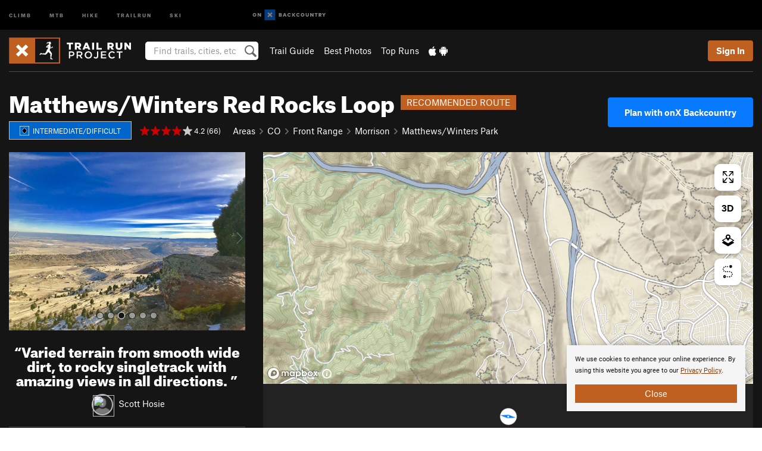

--- FILE ---
content_type: text/html; charset=UTF-8
request_url: https://www.trailrunproject.com/trail/7003978/matthewswinters-red-rocks-loop
body_size: 30899
content:
<!DOCTYPE html>
<html xmlns="http://www.w3.org/1999/xhtml" lang="en-US">
    <head>
        <meta charset="utf-8">
<meta http-equiv="X-UA-Compatible" content="IE=edge">
<meta name="viewport" content="width=device-width, initial-scale=1, shrink-to-fit=no, viewport-fit=cover">

<title>Matthews/Winters Red Rocks Loop Running Trail, Morrison, Colorado</title>

<meta http-equiv="Content-Language" content="en_US" />

<link href="/css/ap-vendor-full.css?id=fa0c443b73aac8a18b4ba7cffcc25368" rel="stylesheet" />


<link rel="stylesheet" href="/css/styles-shared-all.css?id=aedb0a51a5dd997667be99ba5074f0fb"/>

    <link rel="stylesheet" href="/css/styles-shared-ap.css?id=15053a49f49e2336f1c6295cbf5ff953"/>

<link rel="stylesheet" href="/css/styles-site-trailrun.css?id=62c7c0268689e05f604ea60dbabf9371"/>


    <style>
        .metric {
            display: none;
        }
    </style>

            <link href="//cdn2.apstatic.com" rel="dns-prefetch" />
    
<meta name="description" content="Varied terrain from smooth wide dirt, to rocky singletrack with amazing views in all directions. Near Morrison, Colorado."/>
    <meta property="og:title" content="Matthews/Winters Red Rocks Loop Running Trail, Morrison, Colorado"/>
    <meta property="og:site_name" content="Trail Run Project"/>
    <meta property="og:type" content="website"/>
    <meta property="og:description" content="Varied terrain from smooth wide dirt, to rocky singletrack with amazing views in all directions. Near Morrison, Colorado."/>
    <meta property="og:image" content="https://trailrunproject.com/assets/photos/hike/7055205_medium_1555708565.jpg?cache=1768649258"/>
    <meta property="fb:app_id" content="711413355609298"/>

    
    

    
                        <meta property="og:url" content="https://www.trailrunproject.com/trail/7003978/matthewswinters-red-rocks-loop"/>
            <link rel="canonical" href="https://www.trailrunproject.com/trail/7003978/matthewswinters-red-rocks-loop"/>
            
<meta name="google-site-verification" content="6TkaoqlT_RC1cLv8eGn9M05lI1743tcSDg8LUCHg_EM"/>
<link rel="shortcut icon" href="/img/trailrun/favicons/favicon.png">
<link rel="apple-touch-icon-precomposed" href="/img/trailrun/favicons/favicon-152.png">
<link rel="icon" sizes="16x16" href="/img/trailrun/favicons/favicon-16.png">
<link rel="icon" sizes="32x32" href="/img/trailrun/favicons/favicon-32.png">
<link rel="icon" sizes="152x152" href="/img/trailrun/favicons/favicon-152.png">
<link rel="icon" sizes="180x180" href="/img/trailrun/favicons/favicon-180.png">

<script src="/js/ap-vendor-full.js?id=1945ee864736d4f641db293c26469e96"></script>

    <script type="text/javascript">
        (function(w) {
            w.ap = w.ap || {};

            w.ap.config = {
                'projectType': 'trailrun',
                'allProjectTypes': ["climb","mtb","hike","trailrun","ski"],
                'isLoggedIn': 0,
                'userId': undefined,
                                    'onxUserId': undefined,
                                'isAdmin': 0,
                'displayMetric': 0,
                'cdnUrl': '',
                'cdnFilesUrl': 'https://trailrunproject.com/assets',
                'brandColor': '#c06020',
                'riderRight': '/img/trailrun/runnerRight.svg',
                'riderLeft': '/img/trailrun/runnerLeft.svg',
                'isProd': '1',
                'env': 'production'
            };
        })(window);
    </script>

    <script src="/js/sites/all.js?id=449cf39ab6835bb9a0eda35c278225b3"></script>
    <script src="/js/sites/ap.js?id=ed1d4111a8d160505075462007825505"></script>
    <script src="/js/firebase-trailrun.js?id=2e214f1d4b42c25c0e62d5facb4a4c48"></script>

<script src="/js/trailrun-main.js?id=c6693d871038a1d094e2cb25778dba0f"></script>
<script>
        (function(w,d,s,l,i){w[l]=w[l]||[];
                        w[l].push({'gtm.start': new Date().getTime(),event:'gtm.js'});
            var f=d.getElementsByTagName(s)[0],j=d.createElement(s),dl=l!='dataLayer'?'&l='+l:'';j.async=true;j.src=
            'https://www.googletagmanager.com/gtm.js?id='+i+dl;f.parentNode.insertBefore(j,f);
        })(window,document,'script','dataLayer','GTM-N9QT44T');
    </script>
            <script>
            (function(b,r,a,n,c,h,_,s,d,k){if(!b[n]||!b[n]._q){for(;s<_.length;)c(h,_[s++]);d=r.createElement(a);d.async=1;d.src="https://cdn.branch.io/branch-latest.min.js";k=r.getElementsByTagName(a)[0];k.parentNode.insertBefore(d,k);b[n]=h}})(window,document,"script","branch",function(b,r){b[r]=function(){b._q.push([r,arguments])}},{_q:[],_v:1},"addListener banner closeBanner closeJourney data deepview deepviewCta first init link logout removeListener setBranchViewData setIdentity track trackCommerceEvent logEvent disableTracking getBrowserFingerprintId crossPlatformIds lastAttributedTouchData setAPIResponseCallback qrCode setRequestMetaData setAPIUrl getAPIUrl setDMAParamsForEEA".split(" "), 0);
            branch.init('key_live_pjQ0EKK0ulHZ2Vn7cvVJNidguqosf7sF');
            branch.setBranchViewData({
                data: {
                    web_url: window.location.href,
                },
            })
                    </script>
        <script src="https://615b02ef838540809c4f5d09cd4e9626.js.ubembed.com" async></script>
    <script data-ad-client="ca-pub-6303172662991335" async crossorigin="anonymous" src="https://pagead2.googlesyndication.com/pagead/js/adsbygoogle.js?client=ca-pub-6303172662991335"></script>
    <script async src="https://securepubads.g.doubleclick.net/tag/js/gpt.js"></script>
    <script>
        window.googletag = window.googletag || {cmd: []};
        googletag.cmd.push(function() {

            googletag.defineSlot(
                '/22290733000/AdventureProjects/BellyBand',
                [
                    [1024, 90],
                    [1024, 250],
                    [728, 90],
                    [728, 250],
                    [300, 600],
                    [300, 250],
                ],
                'div-gpt-ad-1614710348458-0'
            ).defineSizeMapping([
                [[1024, 0], [[1024, 250], [1024, 90]]],
                [[728, 0], [[728, 250], [728, 90]]],
                [[300, 0], [[300, 600],[300, 250]]],
                [[0, 0], []]
            ]).addService(googletag.pubads());;

            googletag.defineSlot(
                '/22290733000/AdventureProjects/LeaderBoard',
                [
                    [1024, 90],
                    [1024, 250],
                    [728, 250],
                    [728, 90],
                    [320, 50],
                    [320, 100]
                ],
                'div-gpt-ad-1614709329076-0'
            ).defineSizeMapping([
                [[1024, 0], [[1024, 250], [1024, 90]]],
                [[728, 0], [[728, 250], [728, 90]]],
                [[300, 0], [[320, 100],[320, 50]]],
                [[0, 0], []]
            ]).addService(googletag.pubads());

            googletag.pubads().setTargeting('domain','trailrunproject.com');
            googletag.pubads().setTargeting('env','production');
            googletag.pubads().setTargeting('url','trail/7003978/matthewswinters-red-rocks-loop');
            googletag.pubads().setTargeting('dir','trail');
            googletag.pubads().setTargeting('user_role','guest');
            googletag.pubads().setTargeting('is_logged_in','false');
            googletag.pubads().enableSingleRequest();
            googletag.pubads().collapseEmptyDivs();
            googletag.enableServices();
        });
    </script>

<link href="/css/froala_editor.pkgd.min-3-1-0.css" rel="stylesheet" type="text/css"/>








    </head>
    <body id="body-trailrun">
        <noscript><iframe src="https://www.googletagmanager.com/ns.html?id=GTM-N9QT44T"
                  height="0" width="0" style="display:none;visibility:hidden"></iframe></noscript>

    
    <div class="modal fade login-modal" id="login-modal" tabindex="-1" role="dialog" aria-hidden="true">
    <div class="modal-dialog modal-sm" role="document">
        <div class="modal-content">
            <div class="modal-header">
                
                                    <button type="button" class="close" data-dismiss="modal" aria-label="Close">
                        <span aria-hidden="true">
                            <img src="/img/icons/closeX-lightBg.svg" />
                        </span>
                    </button>
                                <h2 class="modal-title">Sign Up or Log In</h2>
                            </div>
            <div class="modal-body">
                <div class="container-fluid">
                    <div class="text-xs-center all-sites-disclaimer">
    <p class="text-muted"><a target="_blank" href="https://www.adventureprojects.net">Your FREE account works with all Adventure Projects sites <img src="/img/arrows/nextGray.svg"/></a></p>
</div>

<div class="login-signup-block" >
    <span class="wide">
    <a href="https://www.trailrunproject.com/auth/login/onx" class="btn btn-onx"><img src="/img/social/white-onx.svg">Continue with onX Maps</a>
</span>

    <span class="wide">
    <a href="https://www.trailrunproject.com/auth/login/facebook" class="btn btn-facebook"><img src="/img/social/white-facebook.svg">Sign in with Facebook</a>
</span>

    <span class="wide">
        <style>
            #appleid-signin {
                width: 100%;
                height: 40px;
                margin: 1rem 0;
            }
            div[role="button"] {
                max-width: none !important;
            }
        </style>
        <div
            id="appleid-signin"
            data-color="white"
            data-border="true"
            data-type="sign in"
            data-border="true"
            data-border-radius="20"
        ></div>
        <script type="text/javascript"
                src="https://appleid.cdn-apple.com/appleauth/static/jsapi/appleid/1/en_US/appleid.auth.js"></script>
        <script type="text/javascript">
            AppleID.auth.init({
                clientId: 'com.trailrunproject.www',
                scope: 'name email',
                redirectURI: 'https://www.trailrunproject.com/auth/login/apple/return',
                usePopup: false //or false defaults to false
            });
        </script>
</span>

    
    <br />
    <div id="email-login"></div>
    <a class="lost-password-toggle" href="#" style="display: block; margin-top: 5px;">Password help</a>

    <div class="orSeparator">
        <span>OR</span><hr>
    </div>

    
            
        <div id="email-signup"></div>
        <p></p>
    </div>


<div class="lost-password-block"  style="display: none" >
    <div id="forgot-password"></div>
    <p class="mt-2 text-xs-center"><a class="lost-password-toggle" href="#">Cancel</a></p>
</div>

<script>
    $.ajax({
        type:'GET',
        url:'/ajax/public/auth/signup',
        success:function(data) {
            $("#email-signup").html(data);
        },

        error: function (msg) {
            console.log(msg);
            var errors = msg.responseJSON;
        }
    });
    $.ajax({
        type:'GET',
        url:'/ajax/public/auth/login',
        success:function(data) {
            $("#email-login").html(data);
        },

        error: function (msg) {
            console.log(msg);
            var errors = msg.responseJSON;
        }
    });
    $.ajax({
        type:'GET',
        url:'/ajax/public/auth/forgot',
        success:function(data) {
            $("#forgot-password").html(data);
        },

        error: function (msg) {
            console.log(msg);
            var errors = msg.responseJSON;
        }
    });
</script>
                </div>
            </div>
                    </div>
    </div>
</div>


<div class="modal fade share-content-modal" id="share-content-modal" tabindex="-1" role="dialog" aria-hidden="true">
    <div class="modal-dialog modal-sm" role="document">
        <div class="modal-content">
            <div class="modal-header">
                
                                    <button type="button" class="close" data-dismiss="modal" aria-label="Close">
                        <span aria-hidden="true">
                            <img src="/img/icons/closeX-lightBg.svg" />
                        </span>
                    </button>
                                <h2 class="modal-title">Share on Trail Run Project</h2>
                            </div>
            <div class="modal-body">
                <div class="container-fluid">
                    <div class="block">
            <a href="https://www.trailrunproject.com/share/trail">Create Recommended Route or
        Trail <img class="arrow"
                                                     src="/img/trailrun/downArrow.png"></a>
    <img class="sliver" src="/img/mapSliver.jpg" />
        </div>
        <hr>
    <div class="block">
        <a href="https://www.trailrunproject.com/edit/symbol">Add a Symbol <img class="arrow"
                                                                                        src="/img/trailrun/downArrow.png"></a>
    <div class="symbols mt-1">
        <img src="/img/map/hazard.png">
        <img src="/img/map/parking.png">
        <img src="/img/map/viewpoint.png">
        <img src="/img/map/info.png">
    </div>
    </div>
    <hr>
    <div class="block">
        <a href="https://www.trailrunproject.com/share/photo">Share a Photo <img class="arrow" src="/img/trailrun/downArrow.png"></a>
    <img class="sliver" src="/img/photoSliver.png"/>
    </div>
    <hr>
    <div class="block">
        <a href="https://www.trailrunproject.com/share/video">Share a Video <img class="arrow" src="/img/trailrun/downArrow.png"></a>
    <div class="mt-1"><img class="videos" src="/img/youTubeVimeo.png"></div>
    </div>
            <hr>
        <div class="block block-gems">
            <a href="https://www.trailrunproject.com/add/gem">Share a Gem <img class="arrow"
                                                                                      src="/img/trailrun/downArrow.png"></a>
    <div class="mt-half font-weight-normal"><img class="gem" src="/img/gem_lightbg.svg">Particularly Special Place<img class="gem"
                                                                                           src="/img/gem_lightbg.svg"></div>
        </div>
        <hr>
    <div>
        <p><small>Taking other people's content (text, photos, etc) without permission is a copyright violation and
                NOT OKAY!</small></p>
    </div>
                </div>
            </div>
                    </div>
    </div>
</div>
<div class="modal fade flag-content-modal" id="flag-content-modal" tabindex="-1" role="dialog" aria-hidden="true">
    <div class="modal-dialog modal-sm" role="document">
        <div class="modal-content">
            <div class="modal-header">
                
                                    <button type="button" class="close" data-dismiss="modal" aria-label="Close">
                        <span aria-hidden="true">
                            <img src="/img/icons/closeX-lightBg.svg" />
                        </span>
                    </button>
                                <h2 class="modal-title">Flag Inappropriate Post</h2>
                            </div>
            <div class="modal-body">
                <div class="container-fluid">
                    <form method="post" id="flag-content-form">
    <div class="form-group">
        <div id="type-label"></div>
        <p>
            <label><input type="radio" name="type" value="spam"> Spam?</label><br>
            <label><input type="radio" name="type" value="jerk"> Being a jerk / offensive?</label><br>
            <label><input type="radio" name="type" value="accident"> This is about an injury or accident</label>
            <label><input type="radio" name="type" value="other"> Something else? Please explain.</label>
        </p>
        <p>If it's not super-obvious, tell us why:</p>
        <textarea class="short form-control" name="reason"></textarea>
    </div>
    <div class="form-group">
        <input type="hidden" name="_token" value="wFLMjglkUfxVvoKOtzu4kbl61K6rmUpEtjG25dq9" autocomplete="off">
        <input type="submit" class="btn btn-primary" value="Flag It">
        <a href="#" class="btn btn-link btn-sm cancel" data-dismiss="modal">Cancel</a>

        <input type="hidden" name="id" value="" />
    </div>
    <div class="form-group small text-muted">
        An Adventure Projects staff member will review this and take an appropriate action, but we generally don't reply.
    </div>
</form>

<script>
    $('#flag-content-form').validate({
        rules: {
            type: {
                required: true
            },
        },
        errorPlacement: function(error, element) {
            error.insertAfter("#type-label");
        }
    });
</script>                </div>
            </div>
                    </div>
    </div>
</div>
<div id="faded-background"></div>
                <div id="header-container-print" class="text-xs-center">
    <img id="logo-print" alt="Trail Run Project Logo"
         src="/img/trailrun/logoHex.png"/>
</div>
<div id="header-container">
    <div class="top-nav">
    <div class="top-nav__wrap">
        <div class="top-nav__left">
            <div class="top-nav__item hidden-sm-down"><a class="top-nav__activity" href="https://www.mountainproject.com"
                    title="Open Mountain Project">Climb</a></div>
            <div class="top-nav__item hidden-sm-down"><a class="top-nav__activity" href="https://www.mtbproject.com"
                    title="Open MTB Project">MTB</a></div>
            <div class="top-nav__item hidden-sm-down"><a class="top-nav__activity" href="https://www.hikingproject.com"
                    title="Open Hiking Project">Hike</a></div>
            <div class="top-nav__item hidden-sm-down"><a class="top-nav__activity"
                    href="https://www.trailrunproject.com" title="Open TrailRun Project">Trailrun</a></div>
            <div class="top-nav__item hidden-sm-down"><a class="top-nav__activity" href="https://www.powderproject.com"
                    title="Open Powder Project">Ski</a></div>
            <div class="top-nav__item">
                <a class="top-nav__activity" href="https://webmap.onxmaps.com/backcountry/?mode=trail&amp;utm_source=trailrunproject&amp;utm_medium=owned_referral&amp;utm_content=ap-trailrun-top-nav&amp;utm_campaign=bc_ap-trailrun-top-nav-12222023" title="onX Backcountry">
                    <svg width="auto" height="18" viewBox="0 0 82 12" fill="none"
                        xmlns="http://www.w3.org/2000/svg" title="onX Backcountry" style="top: 5px;">
                        <path
                            d="M1.06878 5.99923C1.06878 6.5896 1.44974 6.99653 2.00151 6.99653C2.55329 6.99653 2.93424 6.58805 2.93424 5.99923C2.93424 5.41041 2.55329 5.00193 2.00151 5.00193C1.44974 5.00193 1.06878 5.40886 1.06878 5.99923ZM4 5.99923C4 7.15067 3.17007 8 2 8C0.829933 8 0 7.15067 0 5.99923C0 4.84779 0.829933 4 2 4C3.17007 3.99846 4 4.84779 4 5.99923Z"
                            fill="white" />
                        <path fill-rule="evenodd" clip-rule="evenodd"
                            d="M9.25 8H8.20433L6.57379 5.75154V8H5.5V4H6.54551L8.17621 6.24862V4H9.25V8Z"
                            fill="white" />
                        <path fill-rule="evenodd" clip-rule="evenodd" d="M13.25 12H25.25V0H13.25V12Z" fill="#087BFF" />
                        <path fill-rule="evenodd" clip-rule="evenodd"
                            d="M22.0001 7.66034L20.9297 8.73077L19.2502 7.0512L17.5705 8.73077L16.5001 7.66034L18.1797 5.98076L16.5001 4.30104L17.5705 3.23077L19.2502 4.91018L20.9297 3.23077L22.0001 4.30104L20.3206 5.98076L22.0001 7.66034Z"
                            fill="white" />
                        <path
                            d="M32.0371 5.98425C32.352 5.82677 32.5567 5.52757 32.5567 5.14961C32.5567 4.4567 32.0844 4.01575 31.0294 4.01575H29.25V7.96851H31.1238C32.1631 7.96851 32.6354 7.52756 32.6354 6.83464C32.6354 6.45669 32.3677 6.11024 32.0371 5.98425ZM30.3208 4.89764H30.9978C31.297 4.89764 31.4387 5.00788 31.4387 5.22835C31.4387 5.44882 31.2812 5.55905 30.9978 5.55905H30.3208V4.89764ZM31.0608 7.10236H30.3208V6.4252H31.0608C31.3758 6.4252 31.5332 6.53543 31.5332 6.77165C31.5332 6.99213 31.3758 7.10236 31.0608 7.10236ZM35.1548 4.01575L33.659 7.96851H34.777L35.0447 7.21261H36.5249L36.7925 7.96851H37.9262L36.4303 4.01575H35.1548ZM35.3754 6.26771L35.7847 5.10237L36.1942 6.26771H35.3754ZM40.8551 4.97638C41.233 4.97638 41.5322 5.14961 41.7211 5.48032L42.6659 4.96064C42.3196 4.33071 41.6424 3.95276 40.8551 3.95276C39.6269 3.95276 38.7766 4.80315 38.7766 6.00001C38.7766 7.19685 39.6426 8.04724 40.8551 8.04724C41.6424 8.04724 42.2408 7.70079 42.6187 7.13386L41.7368 6.51969C41.5164 6.8504 41.2172 7.02362 40.8394 7.02362C40.3512 7.02362 39.8789 6.67717 39.8789 6.00001C39.8946 5.38583 40.3039 4.97638 40.8551 4.97638ZM47.7835 4.01575H46.4766L45.4846 5.49607H45.1697V4.01575H44.0989V7.96851H45.1697V6.45669H45.4688L46.5868 7.96851H47.9095L46.3506 5.95276L47.7835 4.01575ZM50.7911 4.97638C51.169 4.97638 51.4682 5.14961 51.6571 5.48032L52.6019 4.96064C52.2556 4.33071 51.5784 3.95276 50.7911 3.95276C49.5629 3.95276 48.7126 4.80315 48.7126 6.00001C48.7126 7.19685 49.5786 8.04724 50.7911 8.04724C51.5784 8.04724 52.1767 7.70079 52.5547 7.13386L51.6728 6.51969C51.4524 6.8504 51.1532 7.02362 50.7754 7.02362C50.2872 7.02362 49.8148 6.67717 49.8148 6.00001C49.8306 5.38583 50.2399 4.97638 50.7911 4.97638ZM55.8457 3.95276C54.6175 3.95276 53.7514 4.8189 53.7514 6.00001C53.7514 7.18111 54.6175 8.04724 55.8457 8.04724C57.0739 8.04724 57.94 7.18111 57.94 6.00001C57.94 4.8189 57.0739 3.95276 55.8457 3.95276ZM55.8457 7.02362C55.2631 7.02362 54.8694 6.59842 54.8694 6.00001C54.8694 5.40158 55.2631 4.97638 55.8457 4.97638C56.4283 4.97638 56.8219 5.40158 56.8219 6.00001C56.8219 6.59842 56.4283 7.02362 55.8457 7.02362ZM61.7664 6.33071C61.7664 6.78741 61.5144 7.02362 61.0892 7.02362C60.6641 7.02362 60.4122 6.78741 60.4122 6.33071V4.01575H59.3414V6.3622C59.3414 7.43307 59.9555 8.04724 61.0892 8.04724C62.223 8.04724 62.8372 7.43307 62.8372 6.3622V4.01575H61.7664V6.33071ZM67.0729 6.23623L65.451 4.01575H64.396V7.96851H65.4667V5.74803L67.0886 7.96851H68.128V4.01575H67.0729V6.23623ZM70.4741 5.00788V7.96851H71.5448V5.00788H72.6629V4.01575H69.3403V5.00788H70.4741ZM77.1664 5.33859C77.1664 4.53543 76.6309 4.01575 75.639 4.01575H73.8754V7.96851H74.9461V6.56693H75.0091L75.9539 7.96851H77.2136L76.1429 6.51969C76.8042 6.37796 77.1664 5.93701 77.1664 5.33859ZM75.6232 5.68504H74.9461V4.97638H75.6232C75.8909 4.97638 76.0799 5.08661 76.0799 5.32283C76.0799 5.57481 75.8909 5.68504 75.6232 5.68504ZM80.4731 4.01575L79.67 5.51181L78.867 4.01575H77.6387L79.1346 6.48819V7.96851H80.2054V6.47245L81.6698 4.01575H80.4731Z"
                            fill="white" />
                    </svg>
                </a>
            </div>
                    </div>
        <div class="top-nav__right">
            <div id="content-in-progress" class="top-nav__item"></div>
<script>
    if (inIframe()) {
        $("#content-in-progress").hide();
    }else{
        $.ajax({
            type:'GET',
            url:'/ajax/public/content-in-progress',
            success:function(data) {
                $("#content-in-progress").html(data);
                attachMessageToggles();
            },
            error: function (msg) {
                console.log(msg);
                var errors = msg.responseJSON;
            }
        });
    }
</script>

        </div>
    </div>
</div>
    <div id="header" class="container-fluid">
        <div class="header-container">
                            <div class="header-container__nav">
                    
                    <a href="/" class="app-logo" title="Home"><img src="/img/trailrun/logoHex2.svg" alt="Logo"/></a>

                    <div id="desktop-header-search" class="search hidden-sm-down">
                        <search redirect-url="https://www.trailrunproject.com/search"
                                endpoint="https://www.trailrunproject.com/ajax/public/search/suggestions" container="desktop-header-search"
                                placeholder="Find trails, cities, etc" autocomplete="off" name="search"></search>
                    </div>

                    <div id="header-nav" class="hidden-sm-down">
                                                <div id="links">
            <div class="tab">
            <a href="https://www.trailrunproject.com/directory/areas">Trail Guide</a>
        </div>
            <div class="tab">
            <a href="/featured/photos/top-rated">Best Photos</a>
        </div>
            <div class="tab">
            <a href="/featured/runs/top-rated">Top Runs</a>
        </div>
        <div class="tab">
        <a href="https://www.trailrunproject.com/mobile-app" title="Mobile Apps">
            <img class="apple icon" src="/img/apple.png" alt="Apple"/><img
                    class="android icon" src="/img/android.png" alt="Android"/>
        </a>
    </div>
</div>
                    </div>
                                    </div>
                
                <div class="header-container__user">
                                            
                    <div id="user">
                        
                                                    <a href="#" data-toggle="modal" data-target="#login-modal"
                                class="btn btn-primary btn-sm sign-in">Sign In</a>
                                            </div>
                    
                    
                    <div id="hamburger-container" class="hidden-md-up">
                        
                        <a class="hamburger" id="hamburger-trigger" data-toggle="collapse"
                            href="#hamburger-contents" aria-expanded="false" aria-controls="hamburger-contents"><img
                                    src="/img/hamburgerIcon.svg" class="closed" alt="Menu"
                                    title="Menu"></a>
                    </div>
                </div>
                    </div>
        
        <div class="container-fluid row collapse hidden-lg-up" id="hamburger-contents">
            <div id="mobile-header-search" class="item search">
                <search redirect-url="https://www.trailrunproject.com/search"
                        endpoint="https://www.trailrunproject.com/ajax/public/search/suggestions" container="mobile-header-search"
                        placeholder="Find trails, cities, etc" autocomplete="off"  name="search"></search>
            </div>
            <div class="item">
        <a href="https://www.trailrunproject.com/directory/areas">Trail Guide
            <img class="menu-arrow" src="/img/arrowRightBlack.svg" /></a>
    </div>
    <div class="item">
        <a href="/featured/runs/top-rated">Best
            Trails &amp; Photos<img class="menu-arrow" src="/img/arrowRightBlack.svg" /></a>
    </div>
<div class="item mobile">
    <a href="https://www.trailrunproject.com/mobile-app">
        Get the app
        <img class="apple" src="/img/appleBlack.svg" />
        <img class="android" src="/img/androidBlack.svg" />
        <img class="menu-arrow" src="/img/arrowRightBlack.svg" />
    </a>
</div>
        </div>

            </div>
</div>


<div class="">
    <div class="container-fluid">
        <div class="row">
            <!-- /22290733000/AdventureProjects/LeaderBoard -->
            <style>#div-gpt-ad-1614709329076-0 iframe { margin: 10px 0 0; } </style>
            <div style="display: flex; justify-content: center;">
                <div id='div-gpt-ad-1614709329076-0'>
                <script>
                    googletag.cmd.push(function() { googletag.display('div-gpt-ad-1614709329076-0'); });
                </script>
                </div>
            </div>
        </div>
    </div>
</div>

        <div class="main-content-container black-bg">
            <div class="container-fluid">
                <hr class="dark black-top">
                <div id="flash-message"></div>
    <script>
        $.ajax({
            type:'GET',
            url:'/ajax/public/flash/messages',
            success:function(data) {
                $("#flash-message").html(data);
            },
            cache: false,
            error: function (msg) {
                console.log(msg);
                var errors = msg.responseJSON;
            }
        });
    </script>
                <script>
    // if in an iframe, we're probably in some admin or admin-like tool, or a widget.  don't show some messaging
    // we want to do this here (not document ready) which would cause a highly visible page reflow
    if (inIframe()) {
        $(".page-improvement-message").hide();
    }
</script>


                        <div class="row pt-main-content trail-page">
        <div class="col-xs-12">
            <div id="title-bar" class="position-relative onx-title-bar onx-title-bar--with-onx-links " >
    <div class="onx-title-bar__left">
        <div class="onx-title-bar__title">
            <h1 id="trail-title" class=" ride ">
                Matthews/Winters Red Rocks Loop
            </h1>
                            <div class="featured-banner">
                    <span>RECOMMENDED ROUTE</span>
                </div>
                    </div>
        <div class="trail-subheader ">
            <div class="difficulty-banner
 difficulty-blueblack mr-1">
    <img src="/img/diff/blueBlackBorder.svg" alt="Intermediate/Difficult">
    <span class="difficulty-text text-white align-middle">Intermediate/Difficult</span>
</div>
            <div class="meta-wrapper">
                <div class="stars-container">
                    <span id="title-stars">
                        <!--START-STARS-App\Lib\Models\Trail-7003978-->
<span class='scoreStars '>
                                    <img src='/img/stars/starRed.svg' alt=''  class="first" >
                                                <img src='/img/stars/starRed.svg' alt='' >
                                                <img src='/img/stars/starRed.svg' alt='' >
                                                <img src='/img/stars/starRed.svg' alt='' >
                                                <img src='/img/stars/starRedEmpty.svg' alt='' >
                    </span>

<!--END-STARS-App\Lib\Models\Trail-7003978-->
                                                    <span class="small">&nbsp;4.2 (66)</span>
                                            </span>
                                    </div>
                <ol class="breadcrumb">
    <li class="breadcrumb-item"><a href="https://www.trailrunproject.com/directory/areas">Areas</a></li>

        <li class="breadcrumb-item"><img class="arrow" src='/img/arrows/rightSmall.svg'><a href="https://www.trailrunproject.com/directory/8007418/colorado"
                
                        >CO<!--
                                --></a></li>
        <li class="breadcrumb-item"><img class="arrow" src='/img/arrows/rightSmall.svg'><a href="https://www.trailrunproject.com/directory/8007419/front-range"
                
                    ><span class="hidden-md-up">&hellip;</span><span
                        class="hidden-sm-down">Front Range</span><!--
                                --></a></li>
        <li class="breadcrumb-item"><img class="arrow" src='/img/arrows/rightSmall.svg'><a href="https://www.trailrunproject.com/directory/8011892/morrison"
                
                    ><span class="hidden-md-up">&hellip;</span><span
                        class="hidden-sm-down">Morrison</span><!--
                                --></a></li>
        <li class="breadcrumb-item"><img class="arrow" src='/img/arrows/rightSmall.svg'><a href="https://www.trailrunproject.com/directory/8007457/matthewswinters-park"
                
                        >Matthews/Winters Park<!--
                                --></a></li>

    </ol>

<script type="application/ld+json">
    {
        "@context": "http://schema.org",
        "@type": "BreadcrumbList",
        "itemListElement": [
        {
            "@type": "ListItem",
            "position": 1,
            "item": "https://www.trailrunproject.com/directory/areas",
            "name": "Areas"
        }
                    ,{
                "@type": "ListItem",
                "position": 2,
                "item": "https://www.trailrunproject.com/directory/8007418/colorado",
                "name": "Colorado"
            }
                    ,{
                "@type": "ListItem",
                "position": 3,
                "item": "https://www.trailrunproject.com/directory/8007419/front-range",
                "name": "Front Range"
            }
                    ,{
                "@type": "ListItem",
                "position": 4,
                "item": "https://www.trailrunproject.com/directory/8011892/morrison",
                "name": "Morrison"
            }
                    ,{
                "@type": "ListItem",
                "position": 5,
                "item": "https://www.trailrunproject.com/directory/8007457/matthewswinters-park",
                "name": "Matthews\/Winters Park"
            }
                ]
    }
    </script>
            </div>
        </div>
    </div>
            <div class="onx-title-bar__right">
                                    <a href="https://webmap.onxmaps.com/backcountry/map/query/39.69435,-105.204748,15?mode=trail&amp;id=4b59f182-0e6d-5cf3-a1a3-468863658ee3&amp;3d=1&amp;flow=signup&amp;utm_source=trailrunproject&amp;utm_medium=owned_referral&amp;utm_campaign=bc_hike-route-7003978&amp;utm_content=cta-route-title-bar" class="onx-title-bar__cta" target="_blank">
                                                    Plan with onX Backcountry
                                            </a>
                
        </div>
    </div>

        </div>

        <div class="col-xs-12 col-lg-4 pb-2">

                            <div class="mb-2">
                    <div id="photo-carousel" class="carousel slide white-text shimmer" data-ride="carousel" data-interval="6000">
                    <ol class="carousel-indicators">
                                    <li data-target="#photo-carousel" data-slide-to="0"  class="active"></li>
                                    <li data-target="#photo-carousel" data-slide-to="1" ></li>
                                    <li data-target="#photo-carousel" data-slide-to="2" ></li>
                                    <li data-target="#photo-carousel" data-slide-to="3" ></li>
                                    <li data-target="#photo-carousel" data-slide-to="4" ></li>
                                    <li data-target="#photo-carousel" data-slide-to="5" ></li>
                            </ol>

            <div class="carousel-controls">
                <a class="carousel-control-prev prevButton" href="#photo-carousel" role="button" data-slide="prev">
                    <span class="sr-only">Previous</span>
                </a>
                <a class="carousel-control-next nextButton" href="#photo-carousel" role="button" data-slide="next">
                    <span class="sr-only">Next</span>
                </a>
            </div>
                <div class="carousel-inner" role="listbox">
                            <div id="carousel-item-0" class="carousel-item  show-tooltip  active                      "
                    data-placement="bottom" title=""
                                            >
                                        
                    <a href="https://www.trailrunproject.com/photo/7055205/great-viewing-spot-along-the-trail-at-the-far-end-of-the-lollipop" class="photo-link"
                       onclick="return photoClicked(7055205)">
                                            </a>
                    <div id="carousel-gradient"></div>
                                    </div>
                            <div id="carousel-item-1" class="carousel-item  show-tooltip                      "
                    data-placement="bottom" title=""
                                            style="background-image: url('https://trailrunproject.com/assets/photos/hike/7055207_medium_1555708575.jpg?cache=1768649258')">
                                        
                    <a href="https://www.trailrunproject.com/photo/7055207/view-looking-southeast-with-various-lakes-in-sight" class="photo-link"
                       onclick="return photoClicked(7055207)">
                                            </a>
                    <div id="carousel-gradient"></div>
                                    </div>
                            <div id="carousel-item-2" class="carousel-item  show-tooltip                      "
                    data-placement="bottom" title=""
                                            data-src="https://trailrunproject.com/assets/photos/hike/7003428_medium_1554234163.jpg?cache=1768646901">
                                        
                    <a href="https://www.trailrunproject.com/photo/7003428/view-from-morrison-slide-trail" class="photo-link"
                       onclick="return photoClicked(7003428)">
                                            </a>
                    <div id="carousel-gradient"></div>
                                    </div>
                            <div id="carousel-item-3" class="carousel-item  show-tooltip                      "
                    data-placement="bottom" title=""
                                            data-src="https://trailrunproject.com/assets/photos/hike/7004525_medium_1554245235.jpg?cache=1768646957">
                                        
                    <a href="https://www.trailrunproject.com/photo/7004525/the-terrain-of-the-ridge-can-be-a-little-rocky" class="photo-link"
                       onclick="return photoClicked(7004525)">
                                            </a>
                    <div id="carousel-gradient"></div>
                                    </div>
                            <div id="carousel-item-4" class="carousel-item  show-tooltip                      "
                    data-placement="bottom" title=""
                                            data-src="https://trailrunproject.com/assets/photos/hike/7004524_medium_1554245232.jpg?cache=1768646957">
                                        
                    <a href="https://www.trailrunproject.com/photo/7004524/view-from-the-ridge-with-bandimere-speedway-in-the-background" class="photo-link"
                       onclick="return photoClicked(7004524)">
                                            </a>
                    <div id="carousel-gradient"></div>
                                    </div>
                            <div id="carousel-item-5" class="carousel-item  show-tooltip                      "
                    data-placement="bottom" title=""
                                            data-src="https://trailrunproject.com/assets/photos/hike/7004487_medium_1554245131.jpg?cache=1768646955">
                                        
                    <a href="https://www.trailrunproject.com/photo/7004487/at-the-top-of-the-ridge-overlooking-the-zorro-trail" class="photo-link"
                       onclick="return photoClicked(7004487)">
                                            </a>
                    <div id="carousel-gradient"></div>
                                    </div>
                    </div>
    </div>

<script type="text/javascript">
    // mobile controls
    var photos = $('.photo-link');
    photos.on('swipeleft', function() {
        var photoCarousel = $('#photo-carousel');
        photoCarousel.carousel('pause');
        photoCarousel.carousel('next');
    });
    photos.on('swiperight', function() {
        var photoCarousel = $('#photo-carousel');
        photoCarousel.carousel('pause');
        photoCarousel.carousel('prev');
    });
    // carousel control hover animation
    $('a.prevButton, a.nextButton').hover(
        function () {
            $(this).fadeTo(100, 1);
        }, function () {
            $(this).fadeTo(100, 0.5);
        }
    );
    // lazy loading
    $('#photo-carousel').on('slide.bs.carousel', function (e) {
        var slide = e.relatedTarget;
        var backgroundUrl = slide.dataset.src;
        if (backgroundUrl) {
            slide.style.backgroundImage = 'url(' + backgroundUrl + ')';
            slide.dataset.src = '';
        } else {
            var slideIndex = parseInt(slide.id.split('-')[2], 10);
            var nextSlideId = '#carousel-item-' + (slideIndex + 1);
            var nextSlide = $(nextSlideId)[0];
            backgroundUrl = nextSlide && nextSlide.dataset.src;
            if (backgroundUrl) {
                nextSlide.style.backgroundImage = 'url(' + backgroundUrl + ')';
                nextSlide.dataset.src = '';
            }
        }
    });

        // shimmer loader - load first image in img element to hook into on load callback
    $('<img/>').attr('src', 'https://trailrunproject.com/assets/photos/hike/7055205_medium_1555708565.jpg?cache=1768649258').on('load', function() {
        $(this).remove(); // prevent memory leak
        // set first carousel-item background image (from browser cache), and remove shimmer
        $('#carousel-item-0').css('background-image', 'url(https://trailrunproject.com/assets/photos/hike/7055205_medium_1555708565.jpg?cache=1768649258)');
        $('#photo-carousel').removeClass('shimmer');
    });
    </script>

                </div>
                                        <div id="trail-summary">
                    <h2 class="text-xs-center">
                        <span class="huge-quotation-mark">&#8220;</span>Varied terrain from smooth wide dirt, to rocky singletrack with amazing views in all directions.
                        <span class="huge-quotation-mark">&#8221;</span>
                    </h2>
                    <div class="font-body text-xs-center">
                        <a href="https://www.trailrunproject.com/user/7004885/scott-hosie"><!--

            --><img class="user-img-avatar" src="https://graph.facebook.com/v8.0/803852566884/picture?type=large&amp;access_token=711413355609298|0a1067152594253a68f3e5b7ed225c18"><!--
    
    --></a>
                        <a href="https://www.trailrunproject.com/user/7004885/scott-hosie">Scott Hosie</a>
                    </div>
                </div>
                <hr class="dark">
                        <div id="you-and-object">
                <table class="table-condensed">
        <tr>
            <td class="bold">Your Rating:</td>
            <td>
                <span class="small text-muted">
                    <span id="scoreThis_7003978">
    <span class="score">
        <span class="scoreStars setScoreStars" onmouseout="onStarOver('7003978', savedScores['7003978'], 'trails');">
                            <img class="require-user  first " data-login-context="Hope you&#039;re having a 5-star day!"
                     src="/img/clear.gif" id="star_1_7003978" data-gtm-id="trail-page-star-rating"
                     onclick="setScore('trails', '7003978', 1, 1, 0);"
                     onmouseover="onStarOver('7003978', 1, 'trails');" alt="Rating" />
                            <img class="require-user " data-login-context="Hope you&#039;re having a 5-star day!"
                     src="/img/clear.gif" id="star_2_7003978" data-gtm-id="trail-page-star-rating"
                     onclick="setScore('trails', '7003978', 2, 1, 0);"
                     onmouseover="onStarOver('7003978', 2, 'trails');" alt="Rating" />
                            <img class="require-user " data-login-context="Hope you&#039;re having a 5-star day!"
                     src="/img/clear.gif" id="star_3_7003978" data-gtm-id="trail-page-star-rating"
                     onclick="setScore('trails', '7003978', 3, 1, 0);"
                     onmouseover="onStarOver('7003978', 3, 'trails');" alt="Rating" />
                            <img class="require-user " data-login-context="Hope you&#039;re having a 5-star day!"
                     src="/img/clear.gif" id="star_4_7003978" data-gtm-id="trail-page-star-rating"
                     onclick="setScore('trails', '7003978', 4, 1, 0);"
                     onmouseover="onStarOver('7003978', 4, 'trails');" alt="Rating" />
                            <img class="require-user " data-login-context="Hope you&#039;re having a 5-star day!"
                     src="/img/clear.gif" id="star_5_7003978" data-gtm-id="trail-page-star-rating"
                     onclick="setScore('trails', '7003978', 5, 1, 0);"
                     onmouseover="onStarOver('7003978', 5, 'trails');" alt="Rating" />
                    </span>
                    &nbsp;
                <span id="scoreThis_7003978_text" class="scoreThisText">&nbsp;</span>
                    &nbsp;<a href="#" id="scoreClear_7003978" class="require-user small" data-login-context="Hope you&#039;re having a 5-star day!"
               onclick="setScore('trails', '7003978', 0, 1, 0); return false;"><img
                        class="delete show-tooltip" title="Clear Rating"
                        src="/img/icons/trashWhite.svg" alt="Clear Rating" /></a>
            </span>
    <input class="hiddenScoreValue" type="hidden" id="score_7003978" name="score_7003978" value=0 />
</span>

<script type="text/javascript">
    savedScores["7003978"] = 0;
    onStarOver("7003978", 0, "trails");
    showClearScoreLink("7003978", savedScores["7003978"]);
</script>
                </span>
            </td>
        </tr>
                    <tr>
                <td class="bold">Your Difficulty:</td>
                <td>
                    <span id="difficulty-button">
                        <a href="#" data-target="#trail-diff-rating-modal" data-gtm-id="trail-page-diff-rating"
                                                      class="require-user">
                                                                                                <img src="/img/diff/greenBorder.svg" title="Easy" class="show-tooltip">
                                                                    <img src="/img/diff/greenBlueBorder.svg" title="Easy/Intermediate" class="show-tooltip">
                                                                    <img src="/img/diff/blueBorder.svg" title="Intermediate" class="show-tooltip">
                                                                    <img src="/img/diff/blueBlackBorder.svg" title="Intermediate/Difficult" class="show-tooltip">
                                                                    <img src="/img/diff/blackBorder.svg" title="Difficult" class="show-tooltip">
                                                                    <img src="/img/diff/dblackBorder.svg" title="Very Difficult" class="show-tooltip">
                                                                                    </a>
                    </span>
                </td>
            </tr>
                <tr>
            <td class="bold">Your Favorites:</td>
            <td>
                <a href="#" id="todoToggle"
                   title="Add/Remove from your personal Favorites List"
                   class="require-user">Add To-Do</a> &middot; <a id='your-to-do-list'
                                                                        href="https://www.trailrunproject.com/directory/users#todo-list-trails"
                                                                        class="require-user">Your List</a>
            </td>
        </tr>
    </table>
 
<script>
    </script>
            </div>
        </div>

        <div class="col-xs-12 col-lg-8 pb-1">
            <div class="position-relative black-text">
                                    <iframe height="500"
                        src="https://www.onxmaps.com/built-with-onx/ap/trailrun/trail/7003978"
                        title="Built with onX - Adventure Projects" style="width: 100%; border: none;" allowfullscreen
                        frameborder="0"></iframe>
                            </div>

            <div class="mt-2" id="trail-stats-bar">
                <div class="stat-block ml-2 mr-1 mt-1">
        <span class="imperial">
                <h3>6.9</h3> <span class="units">Miles</span>
        </span>
        <span class="metric">
                <h3>11.1</h3> <span class="units">KM</span>
        </span>
        <br/>
                    <h3 class="">89%</h3> Runnable
        
    </div>
    <div class="stat-block mx-1 mt-1">
        <h3><span class="imperial">
    6,774&#39;
</span>
<span class="metric">
    2,065<span class="units">&nbsp;m</span>
</span>
</h3> High
        <br/>
        <h3 class=""><span class="imperial">
    6,000&#39;
</span>
<span class="metric">
    1,829<span class="units">&nbsp;m</span>
</span>
</h3> Low
    </div>
    <div class="stat-block mx-1 mt-1">
        <h3><span class="imperial">
    1,189&#39;
</span>
<span class="metric">
    362<span class="units">&nbsp;m</span>
</span>
</h3>
        Up
        <br/>
        <h3 class=""><span class="imperial">
    1,180&#39;
</span>
<span class="metric">
    360<span class="units">&nbsp;m</span>
</span>
</h3>
        Down
    </div>
    <div class="stat-block ml-1 mt-1">
        <h3>6%</h3> Avg Grade
        (4&deg;)
        <br/>
        <h3 class="">32%</h3> Max Grade
        (18&deg;)
    </div>
            </div>

        </div>
    </div>
            </div>
        </div>
        <div class="main-content-container">
            <div class="container-fluid">
                    <!-- /22290733000/AdventureProjects/BellyBand -->
    <div style="display: flex; justify-content: center; margin: 1.5rem auto; padding: 0 1rem;max-width: 1280px; overflow:hidden;">
        <div id='div-gpt-ad-1614710348458-0'>
            <script>
                googletag.cmd.push(function() { googletag.display('div-gpt-ad-1614710348458-0'); });
            </script>
        </div>
    </div>
    <div class="row trail-page mt-3">
        <div class="col-xs-12 col-md-7 col-lg-8 float-sm-left">
            <div id="trail-text" class="max-height max-height-xs-600 max-height-md-600">
                
                <div id="toolbox" class="float-sm-right mb-1 ml-1 p-1 bg-gray-background position-relative">
    <h2>Toolbox</h2>

            <a class="btn btn-xs btn-secondary width100" href="https://webmap.onxmaps.com/backcountry/map/query/39.69435,-105.204748,15?mode=trail&amp;id=4b59f182-0e6d-5cf3-a1a3-468863658ee3&amp;3d=1&amp;flow=signup&amp;utm_source=trailrunproject&amp;utm_medium=owned_referral&amp;utm_campaign=bc_hike-route-7003978&amp;utm_content=cta-route-toolbox"
            target="_blank" data-gtm-id="trail-page-open-with-onx" style="background-color: #087EDE; color: #FFFFFF;">
                        Plan in onX Backcountry
                    </a>
        <br>
        <br>
    
    <a class="btn btn-xs btn-secondary width100" href="https://maps.google.com/?daddr=39.69435,-105.204748"
       target="_blank" data-gtm-id="trail-page-driving-directions">Driving directions</a>
    <br />
    
    <a class="mt-threequarter btn btn-xs btn-secondary width100 require-user" href="https://www.trailrunproject.com/trail/gpx/7003978" rel="nofollow">Download GPX File</a>
    <h3 class="mt-1">Know This Trail?</h3>
    <a href="#" class="require-user width100 btn btn-xs btn-secondary" data-login-context="Everyone&#039;s gonna love this trail!" data-toggle="modal" data-target="#share-content-modal">Upload a photo</a>
    <br>
    <button class="mt-threequarter width100 btn btn-xs btn-primary dropdown-toggle" type="button" data-toggle="dropdown" aria-haspopup="true"
            aria-expanded="false">Fix/Improve This Page</button>
    <div class="dropdown-menu dropdown-menu-right">
        <a class="require-user dropdown-item" href="#"
    data-login-context="Make it Better!"
    onclick="improveForm('App-Lib-Models-Trail', 7003978, 'gps', ''); return false;"
    >        Mapped Wrong?
    </a>

<a class="require-user dropdown-item" href="#"
    data-login-context="Make it Better!"
    onclick="improveForm('App-Lib-Models-Trail', 7003978, 'dogs', ''); return false;"
    >        Dogs Allowed?
    </a>


<div class="dropdown-divider"></div>
<div class="dropdown-header">Suggest Change:</div>

<a class="require-user dropdown-item" href="#"
    data-login-context="Make it Better!"
    onclick="improveForm('App-Lib-Models-Trail', 7003978, 'features', ''); return false;"
    >        Features
    </a>


<a class="require-user dropdown-item" href="#"
    data-login-context="Make it Better!"
    onclick="improveForm('App-Lib-Models-Trail', 7003978, 'text-ap', 'restrictions'); return false;"
    >        Access Issues
    </a>

    <a class="require-user dropdown-item" href="#"
    data-login-context="Make it Better!"
    onclick="improveForm('App-Lib-Models-Trail', 7003978, 'text-ap', 'overview'); return false;"
    >        Overview
    </a>

<a class="require-user dropdown-item" href="#"
    data-login-context="Make it Better!"
    onclick="improveForm('App-Lib-Models-Trail', 7003978, 'text-ap', 'description'); return false;"
    >        Description
    </a>



<a class="require-user dropdown-item" href="#"
    data-login-context="Make it Better!"
    onclick="improveForm('App-Lib-Models-Trail', 7003978, 'text-ap', 'needToKnow'); return false;"
    >        Need to Know
    </a>


    <a class="require-user dropdown-item" href="#"
    data-login-context="Make it Better!"
    onclick="improveForm('App-Lib-Models-Trail', 7003978, 'text-ap', 'history'); return false;"
    >        History
    </a>

    <a class="require-user dropdown-item ml-half" href="#"
    data-login-context="Make it Better!"
    onclick="improveForm('App-Lib-Models-Trail', 7003978, 'text-ap', 'trailrunOnly'); return false;"
    >        Runner-Specific Notes
    </a>

        <div class="dropdown-divider"></div>

        <a class="require-user dropdown-item" href="#"
    data-login-context="Make it Better!"
    onclick="improveForm('App-Lib-Models-Trail', 7003978, 'generic', ''); return false;"
    >        Other Suggestion
    </a>
    </div>
</div>

    
    <div class="mb-1">
        <h3 class="inline mr-2">
            Dogs <span class="font-body pl-half">Leashed</span>
                            <a class="require-user improve-page-link" href="#"
    data-login-context="Make it Better!"
    onclick="improveForm('App-Lib-Models-Trail', 7003978, 'dogs', ''); return false;"
    >        <img src='/img/icons/edit_trailrun.svg'
             class="show-tooltip suggest-change-icon" title='Suggest Change'>
    </a>
                    </h3>

        
        
        
                    <h3 class="mr-2 inline">
                Features
                <span class="font-body pl-half">
                Views &middot; Wildlife
            </span>
                                    <a class="require-user improve-page-link" href="#"
    data-login-context="Make it Better!"
    onclick="improveForm('App-Lib-Models-Trail', 7003978, 'features', ''); return false;"
    >        <img src='/img/icons/edit_trailrun.svg'
             class="show-tooltip suggest-change-icon" title='Suggest Change'>
    </a>
                            </h3>
            </div>

    
    
    
    



    <h3>
        Overview
                    <a class="require-user improve-page-link" href="#"
    data-login-context="Make it Better!"
    onclick="improveForm('App-Lib-Models-Trail', 7003978, 'text-ap', 'overview'); return false;"
    >        <img src='/img/icons/edit_trailrun.svg'
             class="show-tooltip suggest-change-icon" title='Suggest Change'>
    </a>
            </h3>
    <div class="mb-1">This Route begins near I-70 & Hwy 93 in Matthews/Winters Open Space. You'll have the opportunity to run and take in the sights of Matthews/Winters, <a href='https://www.trailrunproject.com/gem/1/red-rocks'>Red Rocks</a> Park, and the Dakota Ridge. <br>
<br>
You'll find smooth singletrack, rocky terrain, and a couple good climbs on this route.</div>





    <h3>
        Need to Know
                    <a class="require-user improve-page-link" href="#"
    data-login-context="Make it Better!"
    onclick="improveForm('App-Lib-Models-Trail', 7003978, 'text-ap', 'needToKnow'); return false;"
    >        <img src='/img/icons/edit_trailrun.svg'
             class="show-tooltip suggest-change-icon" title='Suggest Change'>
    </a>
            </h3>
    <div class="mb-1">Mountain bikes are allowed on the trail, and on downhills the trail often narrows. Make sure to be on the lookout, especially if you have pets with you.</div>




    <h3>
        Description
                    <a class="require-user improve-page-link" href="#"
    data-login-context="Make it Better!"
    onclick="improveForm('App-Lib-Models-Trail', 7003978, 'text-ap', 'description'); return false;"
    >        <img src='/img/icons/edit_trailrun.svg'
             class="show-tooltip suggest-change-icon" title='Suggest Change'>
    </a>
            </h3>
    <div class="mb-1">
        Start on the <a href='https://www.trailrunproject.com/trail/7004685/village-walk-trail'>Village Walk Trail</a> from the Matthew's/Winter's parking lot. A bit less than 0.5mi down the trail stay right at the intersection with the Village Ride (Mtn Bike Only) trail. A little over 1 mile in, you'll reach a second intersection. Stay right to head up the <a href='https://www.trailrunproject.com/trail/7004655/morrison-slide-trail'>Morrison Slide Trail</a> and begin climbing a much steeper trail than you have been on. You'll top the Morrison Slide around 2 miles, follow the trail as it switchbacks down the south side of Morrison Slide toward <a href='https://www.trailrunproject.com/gem/1/red-rocks'>Red Rocks</a> Park. Stay right at the next trail intersection (unless you need to turn back and shorten the route), you are now on <a href='https://www.trailrunproject.com/trail/7004379/red-rocks-trail'>Red Rocks Trail</a>. <br>
<br>
When you arrive at the paved road, you'll be at the intersection of two roads in <a href='https://www.trailrunproject.com/gem/1/red-rocks'>Red Rocks</a> Park. Look straight across from you to a small roadside parking area, <a href='https://www.trailrunproject.com/trail/7004379/red-rocks-trail'>Red Rocks Trail</a> picks back up here. Not much further down the trail, you'll reach another intersection, turn left here and cross the road, the trail picks up on the other side.<br>
<br>
When you arrive at another road you'll have to follow the pavement for a few minutes. Turn left onto the road (Red Rock Parks Rd) heading northeast. Follow to Hwy 93 where you'll cross to the far side of the Hwy and head south (right) a short distance to pick up the <a href='https://www.trailrunproject.com/trail/7001692/dakota-ridge-trail'>Dakota Ridge Trail</a>. The trail will take you north as you ascend the rocky ridge.<br>
<br>
The next intersection is a paved road, turn right and follow the road down the east side of the ridge. You'll see the <a href='https://www.trailrunproject.com/trail/7001692/dakota-ridge-trail'>Dakota Ridge Trail</a> pick up again on your left-hand side, there are wood railings built along the trail, so you should not miss it. Once back on the single trail follow it back to the crest of the ridge, staying right at an intersection that leads to an overlook (dead end). Stay straight along the <a href='https://www.trailrunproject.com/trail/7001692/dakota-ridge-trail'>Dakota Ridge Trail</a> that follows close to the crest of the ridge. After mile 6, you'll head downhill, eventually making a hard left at a gate onto a wider dirt trail. You'll be able to see a parking lot (Stegosaurus Lot). Follow the wide dirt trail all the way down to Hwy 93. Cross the road and head toward the parking area where you began.
    </div>


    <h3>
        Flora &amp; Fauna
                    <a class="require-user improve-page-link" href="#"
    data-login-context="Make it Better!"
    onclick="improveForm('App-Lib-Models-Trail', 7003978, 'text-ap', 'flora'); return false;"
    >        <img src='/img/icons/edit_trailrun.svg'
             class="show-tooltip suggest-change-icon" title='Suggest Change'>
    </a>
            </h3>
    <div class="mb-1">Rattlesnakes can be on and off the trail during certain times of the year.  Keep to the trail, do not stray into the grass as they are very hard to see in the grass.<br>
<br>
A giant wolf spider has been spotted on this trail.  <br>
<br>
Deer are often spotted here as well.</div>




    <h3>Contacts</h3>
    <div class="mb-1">
        <div class="trail-contacts">
                <p><strong>Land Manager: </strong> <a data-gtm-id="manager-external-link" target="_blank" href="http://jeffco.us/openspace/">Jefferson County, CO - Open Space Dept.</a></p>
    </div>    </div>

<h3 class="inline-block">Shared By:</h3> <a href="https://www.trailrunproject.com/user/7004885/scott-hosie">Scott Hosie</a>
    <span class='small hidden-md-down'>with <a href='#'
          onclick="showModalDlgFromAjax('https://www.trailrunproject.com/ajax/public/page-improvements/App-Lib-Models-Trail/7003978');return false;">improvements
            by Nick Barendregt
                            and 1 other
                    </a>
    </span>

<div class="clearfix"></div>

            </div>
            <div id="trail-ratings" class="mt-3">
                <a name="ratings"></a>
<div class="float-xs-right">
    <a href="#" data-toggle="modal" data-target="#trail-ratings-modal">Full Details</a>
</div>
<h2>Trail Ratings</h2>
<div class="row hidden-sm-up">
    <div class="col-xs-12">
        <div class="stat-box-xs" id="xs-ratings">
            <div class="stat">
                <span id="starsWithAvgText-7003978" class="title text-muted">
    
    <span class='scoreStars '>
                                    <img src='/img/stars/starRed.svg' alt=''  class="first" >
                                                <img src='/img/stars/starRed.svg' alt='' >
                                                <img src='/img/stars/starRed.svg' alt='' >
                                                <img src='/img/stars/starRed.svg' alt='' >
                                                <img src='/img/stars/starRedEmpty.svg' alt='' >
                    </span>

            &nbsp;
        <span>4.2</span>
    from
    <span>66</span> votes

            </span>
    
            </div>
            <div class="stat">
                <h3>#1</h3> in <a
                        href="https://www.trailrunproject.com/directory/8007457/matthewswinters-park">Matthews/Winters Park</a>
            </div>
            <div class="stat">
                <h3>#166</h3> <a
                        href="/featured/runs/top-rated">Overall</a>
            </div>
            <button id="more-ratings" class="btn btn-secondary width100">Show Breakdown
            </button>
        </div>
    </div>
</div>

<div class="row hidden-xs-down" id="full-ratings">
    <div class="col-sm-4">
        <div class="stat-box">
    <span id="starsWithAvgText-7003978" class="title text-muted">
    
    <span class='scoreStars '>
                                    <img src='/img/stars/starRed.svg' alt=''  class="first" >
                                                <img src='/img/stars/starRed.svg' alt='' >
                                                <img src='/img/stars/starRed.svg' alt='' >
                                                <img src='/img/stars/starRed.svg' alt='' >
                                                <img src='/img/stars/starRedEmpty.svg' alt='' >
                    </span>

            &nbsp;
        <span>4.2</span>
    from
    <span>66</span> votes

            </span>
    
    <hr>
    <table class="table width100">
        
                    <tr>
                <td class="text-nowrap fixed-width-stars">
                    5 Star
                </td>
                <td>
                    <div class="stat-bar-outline">
                        <div class="stat-bar-fill" style="width: 38%;"></div>
                    </div>
                </td>
                <td class="fixed-width-percent">
                    38%
                </td>
            </tr>
                    <tr>
                <td class="text-nowrap fixed-width-stars">
                    4 Star
                </td>
                <td>
                    <div class="stat-bar-outline">
                        <div class="stat-bar-fill" style="width: 44%;"></div>
                    </div>
                </td>
                <td class="fixed-width-percent">
                    44%
                </td>
            </tr>
                    <tr>
                <td class="text-nowrap fixed-width-stars">
                    3 Star
                </td>
                <td>
                    <div class="stat-bar-outline">
                        <div class="stat-bar-fill" style="width: 17%;"></div>
                    </div>
                </td>
                <td class="fixed-width-percent">
                    17%
                </td>
            </tr>
                    <tr>
                <td class="text-nowrap fixed-width-stars">
                    2 Star
                </td>
                <td>
                    <div class="stat-bar-outline">
                        <div class="stat-bar-fill" style="width: 2%;"></div>
                    </div>
                </td>
                <td class="fixed-width-percent">
                    2%
                </td>
            </tr>
                    <tr>
                <td class="text-nowrap fixed-width-stars">
                    1 Star
                </td>
                <td>
                    <div class="stat-bar-outline">
                        <div class="stat-bar-fill" style="width: 0%;"></div>
                    </div>
                </td>
                <td class="fixed-width-percent">
                    0%
                </td>
            </tr>
            </table>
</div>

    </div>
    <div class="col-sm-4">
        <div class="stat-box">
    <div class="title"><strong>Recommended Route Rankings</strong></div>
    <hr>
    <div class="stat">
        <h3>#1</h3> in <a
                href="https://www.trailrunproject.com/directory/8007457/matthewswinters-park" title="Matthews/Winters Park">Matthews/Winters Park</a>
    </div>
    <div class="stat">
        <h3>#44</h3> in <a
                href="https://www.trailrunproject.com/directory/8007418/colorado">Colorado</a>
    </div>
    <div class="stat">
        <h3>#166</h3> <a
                href="/featured/runs/top-rated">Overall</a>
    </div>
    <div class="stat">
        80 Views Last Month
    </div>
    <div class="stat">
        28,190 Since Apr 18, 2015
    </div>
</div>
    </div>
    <div class="col-sm-4">
        <div class="stat-box">
    <div class="title width100">
        <div class="difficulty-banner-sm
 difficulty-blueblack width100">
    <img src="/img/diff/blueBlackBorder.svg" alt="Intermediate/Difficult">
    <span class="difficulty-text text-white align-middle">Intermediate/Difficult</span>
</div>
    </div>
    <hr/>
    <table class="table width100">
                    <tr>
                <td class="text-nowrap fixed-width-skinny">
                    <img title="Easy" class="show-tooltip" src="/img/diff/green.svg">
                </td>
                <td>
                    <div class="stat-bar-outline">
                        <div class="stat-bar-fill" style="width:0%;"></div>
                    </div>
                </td>
                <td class="fixed-width-percent">
                    0%
                </td>
            </tr>
                    <tr>
                <td class="text-nowrap fixed-width-skinny">
                    <img title="Easy/Intermediate" class="show-tooltip" src="/img/diff/greenBlue.svg">
                </td>
                <td>
                    <div class="stat-bar-outline">
                        <div class="stat-bar-fill" style="width:0%;"></div>
                    </div>
                </td>
                <td class="fixed-width-percent">
                    0%
                </td>
            </tr>
                    <tr>
                <td class="text-nowrap fixed-width-skinny">
                    <img title="Intermediate" class="show-tooltip" src="/img/diff/blue.svg">
                </td>
                <td>
                    <div class="stat-bar-outline">
                        <div class="stat-bar-fill" style="width:44%;"></div>
                    </div>
                </td>
                <td class="fixed-width-percent">
                    44%
                </td>
            </tr>
                    <tr>
                <td class="text-nowrap fixed-width-skinny">
                    <img title="Intermediate/Difficult" class="show-tooltip" src="/img/diff/blueBlack.svg">
                </td>
                <td>
                    <div class="stat-bar-outline">
                        <div class="stat-bar-fill" style="width:9%;"></div>
                    </div>
                </td>
                <td class="fixed-width-percent">
                    9%
                </td>
            </tr>
                    <tr>
                <td class="text-nowrap fixed-width-skinny">
                    <img title="Difficult" class="show-tooltip" src="/img/diff/black.svg">
                </td>
                <td>
                    <div class="stat-bar-outline">
                        <div class="stat-bar-fill" style="width:45%;"></div>
                    </div>
                </td>
                <td class="fixed-width-percent">
                    45%
                </td>
            </tr>
                    <tr>
                <td class="text-nowrap fixed-width-skinny">
                    <img title="Very Difficult" class="show-tooltip" src="/img/diff/dblack.svg">
                </td>
                <td>
                    <div class="stat-bar-outline">
                        <div class="stat-bar-fill" style="width:2%;"></div>
                    </div>
                </td>
                <td class="fixed-width-percent">
                    2%
                </td>
            </tr>
            </table>
</div>
    </div>
</div>

            </div>

            <div class="mt-3">
                <div class="row mt-2">
        <div class="col-xs-12">
            <div class="float-xs-right">
                <a class="require-user" href="https://www.trailrunproject.com/share/photo">Add a Photo</a>
            </div>

            <h2>Photos</h2>
            <div class="row">
                                    <div class="col-xs-6 col-md-6 col-lg-4 card-with-photo">
                        <a href="https://www.trailrunproject.com/photo/7055205/great-viewing-spot-along-the-trail-at-the-far-end-of-the-lollipop" onclick="return photoClicked(7055205);" style="text-decoration: none;">
    <div class="card cdr-card photo-cdr-card">
        <div id="card-696f32493430d" class="image-container shimmer">
            <img id="photo-696f32493430d" class="lazy card-img-top landscape" data-src='https://trailrunproject.com/assets/photos/hike/7055205_smallMed_1555708565.jpg?cache=1768649258' data-original='https://trailrunproject.com/assets/photos/hike/7055205_smallMed_1555708565.jpg?cache=1768649258' alt="Great viewing spot along the trail at the far end of the lollipop">
        </div>
        <div class="card-body">
            <div class="card-title text-black text-truncate">
                Jan 7, 2019 near
                <span class="location">Morrison, CO</span>
            </div>
            <div class="text-muted">
                <!--START-STARS-App\Lib\Models\Photo-7055205-->
<span class='scoreStars '>
                                    <img src='/img/stars/starRed.svg' alt=''  class="first" >
                                                <img src='/img/stars/starRed.svg' alt='' >
                                                <img src='/img/stars/starRed.svg' alt='' >
                                                <img src='/img/stars/starRed.svg' alt='' >
                                                <img src='/img/stars/starRedHalf.svg' alt='' >
                    </span>

<!--END-STARS-App\Lib\Models\Photo-7055205-->
            </div>
        </div>
    </div>
</a>

<script>
    $('#photo-696f32493430d').on('load', function() {
        var container = $('#card-696f32493430d');
        if (this.src.length && container.hasClass('shimmer')) {
            container.css('background-color', '#F2F2F2');
            container.removeClass('shimmer');
        }
    })
</script>
                    </div>
                                    <div class="col-xs-6 col-md-6 col-lg-4 card-with-photo">
                        <a href="https://www.trailrunproject.com/photo/7055207/view-looking-southeast-with-various-lakes-in-sight" onclick="return photoClicked(7055207);" style="text-decoration: none;">
    <div class="card cdr-card photo-cdr-card">
        <div id="card-696f3249345ba" class="image-container shimmer">
            <img id="photo-696f3249345ba" class="lazy card-img-top landscape" data-src='https://trailrunproject.com/assets/photos/hike/7055207_smallMed_1555708575.jpg?cache=1768649258' data-original='https://trailrunproject.com/assets/photos/hike/7055207_smallMed_1555708575.jpg?cache=1768649258' alt="View looking southeast with various lakes in sight">
        </div>
        <div class="card-body">
            <div class="card-title text-black text-truncate">
                Jan 7, 2019 near
                <span class="location">Morrison, CO</span>
            </div>
            <div class="text-muted">
                <!--START-STARS-App\Lib\Models\Photo-7055207-->
<span class='scoreStars '>
                                    <img src='/img/stars/starRed.svg' alt=''  class="first" >
                                                <img src='/img/stars/starRed.svg' alt='' >
                                                <img src='/img/stars/starRed.svg' alt='' >
                                                <img src='/img/stars/starRed.svg' alt='' >
                                                <img src='/img/stars/starRedHalf.svg' alt='' >
                    </span>

<!--END-STARS-App\Lib\Models\Photo-7055207-->
            </div>
        </div>
    </div>
</a>

<script>
    $('#photo-696f3249345ba').on('load', function() {
        var container = $('#card-696f3249345ba');
        if (this.src.length && container.hasClass('shimmer')) {
            container.css('background-color', '#F2F2F2');
            container.removeClass('shimmer');
        }
    })
</script>
                    </div>
                                    <div class="col-xs-6 col-md-6 col-lg-4 card-with-photo">
                        <a href="https://www.trailrunproject.com/photo/7003428/view-from-morrison-slide-trail" onclick="return photoClicked(7003428);" style="text-decoration: none;">
    <div class="card cdr-card photo-cdr-card">
        <div id="card-696f3249347cd" class="image-container shimmer">
            <img id="photo-696f3249347cd" class="lazy card-img-top landscape" data-src='https://trailrunproject.com/assets/photos/hike/7003428_smallMed_1554234163.jpg?cache=1768646901' data-original='https://trailrunproject.com/assets/photos/hike/7003428_smallMed_1554234163.jpg?cache=1768646901' alt="View from Morrison Slide Trail">
        </div>
        <div class="card-body">
            <div class="card-title text-black text-truncate">
                Apr 28, 2015 near
                <span class="location">Morrison, CO</span>
            </div>
            <div class="text-muted">
                <!--START-STARS-App\Lib\Models\Photo-7003428-->
<span class='scoreStars '>
                                    <img src='/img/stars/starRed.svg' alt=''  class="first" >
                                                <img src='/img/stars/starRed.svg' alt='' >
                                                <img src='/img/stars/starRed.svg' alt='' >
                                                <img src='/img/stars/starRed.svg' alt='' >
                                                <img src='/img/stars/starRedHalf.svg' alt='' >
                    </span>

<!--END-STARS-App\Lib\Models\Photo-7003428-->
            </div>
        </div>
    </div>
</a>

<script>
    $('#photo-696f3249347cd').on('load', function() {
        var container = $('#card-696f3249347cd');
        if (this.src.length && container.hasClass('shimmer')) {
            container.css('background-color', '#F2F2F2');
            container.removeClass('shimmer');
        }
    })
</script>
                    </div>
                                    <div class="col-xs-6 col-md-6 col-lg-4 card-with-photo">
                        <a href="https://www.trailrunproject.com/photo/7004525/the-terrain-of-the-ridge-can-be-a-little-rocky" onclick="return photoClicked(7004525);" style="text-decoration: none;">
    <div class="card cdr-card photo-cdr-card">
        <div id="card-696f32493495f" class="image-container shimmer">
            <img id="photo-696f32493495f" class="lazy card-img-top landscape" data-src='https://trailrunproject.com/assets/photos/hike/7004525_smallMed_1554245235.jpg?cache=1768646957' data-original='https://trailrunproject.com/assets/photos/hike/7004525_smallMed_1554245235.jpg?cache=1768646957' alt="The terrain of the ridge can be a little rocky.">
        </div>
        <div class="card-body">
            <div class="card-title text-black text-truncate">
                May 22, 2015 near
                <span class="location">Morrison, CO</span>
            </div>
            <div class="text-muted">
                <!--START-STARS-App\Lib\Models\Photo-7004525-->
<span class='scoreStars '>
                                    <img src='/img/stars/starRed.svg' alt=''  class="first" >
                                                <img src='/img/stars/starRed.svg' alt='' >
                                                <img src='/img/stars/starRed.svg' alt='' >
                                                <img src='/img/stars/starRed.svg' alt='' >
                                                <img src='/img/stars/starRedEmpty.svg' alt='' >
                    </span>

<!--END-STARS-App\Lib\Models\Photo-7004525-->
            </div>
        </div>
    </div>
</a>

<script>
    $('#photo-696f32493495f').on('load', function() {
        var container = $('#card-696f32493495f');
        if (this.src.length && container.hasClass('shimmer')) {
            container.css('background-color', '#F2F2F2');
            container.removeClass('shimmer');
        }
    })
</script>
                    </div>
                                    <div class="col-xs-6 col-md-6 col-lg-4 card-with-photo">
                        <a href="https://www.trailrunproject.com/photo/7004524/view-from-the-ridge-with-bandimere-speedway-in-the-background" onclick="return photoClicked(7004524);" style="text-decoration: none;">
    <div class="card cdr-card photo-cdr-card">
        <div id="card-696f324934ab5" class="image-container shimmer">
            <img id="photo-696f324934ab5" class="lazy card-img-top landscape" data-src='https://trailrunproject.com/assets/photos/hike/7004524_smallMed_1554245232.jpg?cache=1768646957' data-original='https://trailrunproject.com/assets/photos/hike/7004524_smallMed_1554245232.jpg?cache=1768646957' alt="View from the ridge with Bandimere Speedway in the background.">
        </div>
        <div class="card-body">
            <div class="card-title text-black text-truncate">
                May 22, 2015 near
                <span class="location">Morrison, CO</span>
            </div>
            <div class="text-muted">
                <!--START-STARS-App\Lib\Models\Photo-7004524-->
<span class='scoreStars '>
                                    <img src='/img/stars/starRed.svg' alt=''  class="first" >
                                                <img src='/img/stars/starRed.svg' alt='' >
                                                <img src='/img/stars/starRed.svg' alt='' >
                                                <img src='/img/stars/starRed.svg' alt='' >
                                                <img src='/img/stars/starRedEmpty.svg' alt='' >
                    </span>

<!--END-STARS-App\Lib\Models\Photo-7004524-->
            </div>
        </div>
    </div>
</a>

<script>
    $('#photo-696f324934ab5').on('load', function() {
        var container = $('#card-696f324934ab5');
        if (this.src.length && container.hasClass('shimmer')) {
            container.css('background-color', '#F2F2F2');
            container.removeClass('shimmer');
        }
    })
</script>
                    </div>
                                    <div class="col-xs-6 col-md-6 col-lg-4 card-with-photo">
                        <a href="https://www.trailrunproject.com/photo/7004487/at-the-top-of-the-ridge-overlooking-the-zorro-trail" onclick="return photoClicked(7004487);" style="text-decoration: none;">
    <div class="card cdr-card photo-cdr-card">
        <div id="card-696f324934bd6" class="image-container shimmer">
            <img id="photo-696f324934bd6" class="lazy card-img-top landscape" data-src='https://trailrunproject.com/assets/photos/hike/7004487_smallMed_1554245131.jpg?cache=1768646955' data-original='https://trailrunproject.com/assets/photos/hike/7004487_smallMed_1554245131.jpg?cache=1768646955' alt="At the top of the ridge, overlooking the Zorro Trail.">
        </div>
        <div class="card-body">
            <div class="card-title text-black text-truncate">
                May 21, 2015 near
                <span class="location">Morrison, CO</span>
            </div>
            <div class="text-muted">
                <!--START-STARS-App\Lib\Models\Photo-7004487-->
<span class='scoreStars '>
                                    <img src='/img/stars/starRed.svg' alt=''  class="first" >
                                                <img src='/img/stars/starRed.svg' alt='' >
                                                <img src='/img/stars/starRed.svg' alt='' >
                                                <img src='/img/stars/starRed.svg' alt='' >
                                                <img src='/img/stars/starRedEmpty.svg' alt='' >
                    </span>

<!--END-STARS-App\Lib\Models\Photo-7004487-->
            </div>
        </div>
    </div>
</a>

<script>
    $('#photo-696f324934bd6').on('load', function() {
        var container = $('#card-696f324934bd6');
        if (this.src.length && container.hasClass('shimmer')) {
            container.css('background-color', '#F2F2F2');
            container.removeClass('shimmer');
        }
    })
</script>
                    </div>
                                                    <div id="more-photos-placeholder"></div>
                    <div id="more-photos-button-col" class="col-xs-12">
                        <button id="more-photos-button" class="btn btn-secondary width100">
                            Show 17 More Photos
                        </button>
                    </div>
                            </div>
        </div>
    </div>

<script>
    var loadMorePhotosEl = $('#more-photos-button');
    loadMorePhotosEl.click(function(e) {
        e.preventDefault();

        if(!ap.config.isLoggedIn){
            showLoginModal(e);
            return;
        }

        loadMorePhotosEl.prop('disabled', true);
        loadMorePhotosEl.html('<img class="wait-gif" src="/img/waitWhite.gif" />');

        $.get(
            '/ajax/trail/' + 7003978 + '/more-photos',
            function(data) {
                if (data['success']) {
                    $('#more-photos-placeholder').before(data['markup']);
                    $('#more-photos-button-col').hide();
                    $(".lazy").lazyload();
                }
            }
        );
    });
</script>

            </div>

            <div class="mt-3">
                <div class="comments max-height max-height-xs-400 max-height-md-600" id="comments-App-Lib-Models-Trail-7003978">
    <div class="comments-header has-sort">
        <h2 class="comment-count" class="dont-shrink">0 Comments</h2>

            </div>
    <div class="comments-body">
            <div class="comment-box">

                <div class="float-xs-left">
                    <!--

            --><div class="user-img-avatar lazy"
             data-original="/img/user/missing2.svg">
        </div><!--
    -->
                </div>
                <div class="comment-form-container">
                    <form class="add-comment-form wide" method="post" action="https://www.trailrunproject.com/ajax/comments/add">
                    <textarea class="comment require-user" id="comment-textarea" data-login-context="Hold that thought!"
                              name="comment" maxlength="6000" placeholder="Write a comment"></textarea>

                        <input type="hidden" name="objectType" value="App\Lib\Models\Trail"/>
                        <input type="hidden" name="objectId" value="7003978"/>
                        <input type="hidden" name="showAll" value="false"/>

                        
                        <div id="comment-type" class="mb-1"
                             style="display:none;">
                            <h3 class="mt-half" id="comment-type-label">Comment Type:</h3>
                            <div></div> 

                            <label><input type="radio" name="type" value="LOSTFOUND"> Lost or Found Item
    <span class="text-warm small">self-destructs in 30 days</span></label> <br>
<label><input type="radio" name="type" value="CONDITION"> Temporary (Condition Report, Upcoming Event, etc)
    <span class="text-warm small">self-destructs in 90 days</span></label> <br>
<label><input type="radio" name="type" value="BETA"> Beta for this Trail or Personal
    Opinion</label>

<script>
    </script>

                        </div>

                        <button style="display: none;" type="submit" class="btn btn-primary">Post Comment</button>
                    </form>
                </div>

                <div class="clearfix"></div>

                <script type="text/javascript">

    $("input[maxlength], textarea").each(function () {
        var $this = $(this);
        var maxLength = parseInt($this.attr("maxlength"));
        if (maxLength > 0) {
            var s = $this.val();
            // accommodate jquery bug: http://stackoverflow.com/questions/10030921/chrome-counts-characters-wrong-in-textarea-with-maxlength-attribute
            var cc = s.length + (s.match(/\\n/g) || []).length;
            var el = $("<div class='form-char-count'>" + ap.math.formatNumber(maxLength - cc) + " characters</div>");
            el.insertAfter($this);
            $this.on("keyup", function () {
                var s = $this.val();
                // jquery bug
                var cc = s.length + (s.match(/\\n/g) || []).length;
                el.text(ap.math.formatNumber(maxLength - cc) + " characters");
            });
        }
    });
</script>
            </div>

        
        <div class="comment-list">
                    </div>
    </div>
</div>

<script>
    function initializeComments(isPopup, numComments) {
        
        var commentContainerEl = $('#comments-App-Lib-Models-Trail-7003978');
        var flashMessageEl = $("#flash-message");

        var addCommentFormEl = commentContainerEl.find('.add-comment-form');
        var commentSubmitButtonEl = addCommentFormEl.find('button');

        var commentTextareaEl = commentContainerEl.find('.comment');
        var characterCountEl = commentContainerEl.find('.comment-box .form-char-count');
        var commentListEl = commentContainerEl.find('.comment-list');
        var commentCountEl = commentContainerEl.find('.comment-count');
        var currentSortEl = commentContainerEl.find('.current-sort');
        var commentSortEl = commentContainerEl.find('.comments-sort');

        
        commentTextareaEl.focusin(function() {

            // if this page has photos, it will have a keydown binding for arrow keys
            // unbind that so the arrow keys will work with the comment text
            $(document).unbind("keydown");

            if (ap.config.isLoggedIn) {
                                commentTextareaEl.attr('disabled','disabled');
                            }
        });

        
        addCommentFormEl.validate({
            rules: {
                comment: {
                    required: true,
                    maxlength: 6000
                }
            },
            errorPlacement: function(error, element) {
                var n = element.attr("name");
                if (n == "type") {
                    error.insertAfter("#comment-type-label");
                } else {
                    error.insertAfter(element);
                }
            },
            submitHandler: function (e) {
                commentSubmitButtonEl.attr('disabled', 'disabled');
                $.get(
                    addCommentFormEl.attr('action'),
                    {
                        comment: addCommentFormEl.find('textarea[name="comment"]').val(),
                        objectType: addCommentFormEl.find('input[name="objectType"]').val(),
                        objectId: addCommentFormEl.find('input[name="objectId"]').val(),
                        showAll: addCommentFormEl.find('input[name="showAll"]').val(),
                        type: addCommentFormEl.find('input[name="type"]:checked').val()
                    }
                ).done(function(data) {
                    if ('markup' in data && 'title' in data) {
                        commentListEl.html(data['markup']);
                        flashMessageEl.html(data["flash"]);
                        commentCountEl.html(data['title']);

                        
                        $("#comment-type").hide();
                        commentTextareaEl.css('height', '45px');
                        commentTextareaEl.val('');
                        commentSubmitButtonEl.hide();
                        characterCountEl.hide();
                    }
                });

                return false;
            }
        });

        
        commentSortEl.click(function (e) {
            e.preventDefault();

            var thisEl = $(this);
            currentSortEl.html(thisEl.data('sort-order-name'));
            loadComments(thisEl.data('sort-order'), thisEl.data('show-all'), null);
        });

        
        
        if (numComments > 0) {
            var hash = window.location.hash;
            var hasCommentHash = (hash && hash.length && hash.indexOf('Comment-') !== -1);

            var sortDataEl = commentContainerEl.find("[data-sort-order='oldest']");
            var sortOrder = sortDataEl.data('sort-order');
            var showAll = sortDataEl.data('show-all');

            if (isPopup || hasCommentHash) {
                log('loading comments: ' + sortOrder + ', ' + showAll);
                loadComments(sortOrder, showAll, hasCommentHash ? hash : null);
            } else {
                log('lazy loading comments');
                commentContainerEl.lazyload({
                    appear: function () {
                        log('loading comments: ' + sortOrder + ', ' + showAll);
                        loadComments(sortOrder, showAll, null);
                    }
                });
            }
        }

        function loadComments(sortOrder, showAll, commentHash) {
            var objectType = 'App-Lib-Models-Trail';
            var objectId = '7003978';
            $.get(
                "https://www.trailrunproject.com/comments/forObject/App-Lib-Models-Trail/7003978",
                {
                    sortOrder: sortOrder,
                    showAll: showAll
                }
            ).done(function (data) {
                commentListEl.html(data);
                if (commentHash !== null) {
                    log('loading comment hash ' + commentHash);
                    $('html, body').scrollTop($(commentHash).offset().top);
                } else {
                    $("div.comments").removeClass('max-height-processed');
                    prepMaxHeights();
                }
            });
        }
    }

        $(document).ready(function () {
        initializeComments(false, 0);
    });
    </script>
            </div>

        </div>

        <div class="col-xs-12 col-md-5 col-lg-4 trail-right-column">
            <div class="bg-gray-background p-1 mb-3">
                                    
                    <div id="trail-weather-container" class="">
                        <h2>Weather</h2>
                        <div id="apv-weather">
            <weather :endpoint="&quot;https:\/\/www.trailrunproject.com\/ajax\/public\/weather\/multiday\/xy?x=-11711046&amp;y=4820194&amp;intl=0&quot;"></weather>
    </div>

<script type="text/javascript" src="/js/components/weather/main.js?id=f2e5467889dea7a71d1bab8fa6d55a93"></script>                        <div class="ui-helper-clearfix"></div>
                    </div>
                    <hr>
                

                
                <div class="conditions-full">
                    <h2 class="conditions-title">Current Trail Conditions</h2>

                    <div class="row">
                        <div class="col-xs-12">
                            <div class="condition-container">
    <span class="condition conditions-red">
        <img class="condition-meter" src="/img/conditions/red.svg" /> Bad / Closed
    </span>
        <span class="text-muted">
        42 days ago
    </span>
    </div>
<div class="conditions-actions">
    <div>
        <a href="#" class="update-conditions require-user" data-toggle="modal" data-target="#conditions-modal">
            Update
            <span class="conditions-text">Conditions</span>
        </a>
        <a href="#" class="conditions-link" data-toggle="modal" data-target="#trail-conditions-modal">See History</a>
    </div>
</div>
<div class="modal fade trail-conditions-modal" id="trail-conditions-modal" tabindex="-1" role="dialog" aria-hidden="true">
    <div class="modal-dialog modal-md" role="document">
        <div class="modal-content">
            <div class="modal-header">
                
                                    <button type="button" class="close" data-dismiss="modal" aria-label="Close">
                        <span aria-hidden="true">
                            <img src="/img/icons/closeX-lightBg.svg" />
                        </span>
                    </button>
                                <h2 class="modal-title">Conditions History</h2>
                                    <hr />
                            </div>
            <div class="modal-body">
                <div class="container-fluid">
                    <div id="trail-conditions-modal">
    <div id="condition-list">
        <img class="wait-gif mb-1 ml-3" src="/img/waitWhite.gif" alt="loading"/>
    </div>
</div>

<script>
    $('#trail-conditions-modal').on('show.bs.modal', function (e) {
        $("#condition-list").load("/ajax/public/trail/conditions/7003978");
    });
</script>
                </div>
            </div>
                    </div>
    </div>
</div>
                        </div>
                    </div>
                    <script>
                        
                        attachJsConfirmations();
                    </script>
                </div>
            </div>

            <div class="modal fade" id="checkin-modal" tabindex="-1" role="dialog" aria-hidden="true">
    <div class="modal-dialog modal-md" role="document">
        <div class="modal-content">
            <div class="modal-header">
                <button type="button" class="close" data-dismiss="modal" aria-label="Close">
                    <span aria-hidden="true">
                        <img src="/img/icons/closeX-lightBg.svg" />
                    </span>
                </button>
                <h2 id="checkin-title" class="dont-shrink">Add Check-In</h2>
            </div>
            <div class="modal-body">
                <form id="checkin-form" method="post">
                    <div class="row form-group text-xs-left">
                        <div class="col-sm-4">
                            <label class="primary" for="checkInDate">Date</label>
                            <input class="form-control date-control" type="text" name="date" id="checkInDate" readonly />
                        </div>
                                                    <div class="col-sm-4">
                                <label class="primary">Mileage</label>
                                <input class="form-control" type="text" placeholder="miles" name="miles" />
                            </div>
                            <div class="col-sm-4 duration">
                                <label class="primary">Duration</label>
                                <input class="form-control" type="text" placeholder="hours" name="hours" />
                                <input class="form-control min" type="text" placeholder="minutes" name="minutes" />
                            </div>
                                            </div>

                    <div class="form-group wide">
                        <label class="primary" for="notes">Notes</label>
                        <textarea class="form-control short" maxlength="150" id="notes" name="notes"></textarea>
                    </div>

                    <script type="text/javascript">

    $("input[maxlength], textarea").each(function () {
        var $this = $(this);
        var maxLength = parseInt($this.attr("maxlength"));
        if (maxLength > 0) {
            var s = $this.val();
            // accommodate jquery bug: http://stackoverflow.com/questions/10030921/chrome-counts-characters-wrong-in-textarea-with-maxlength-attribute
            var cc = s.length + (s.match(/\\n/g) || []).length;
            var el = $("<div class='form-char-count'>" + ap.math.formatNumber(maxLength - cc) + " characters</div>");
            el.insertAfter($this);
            $this.on("keyup", function () {
                var s = $this.val();
                // jquery bug
                var cc = s.length + (s.match(/\\n/g) || []).length;
                el.text(ap.math.formatNumber(maxLength - cc) + " characters");
            });
        }
    });
</script>

                                                                        <div class="form-group">
                                <label class="primary">Rate Quality</label>
                                <span id="scoreThis_7003978-checkin">
    <span class="score">
        <span class="scoreStars setScoreStars" onmouseout="onStarOver('7003978-checkin', savedScores['7003978-checkin'], 'trails');">
                            <img class="require-user  first " data-login-context="Hope you&#039;re having a 5-star day!"
                     src="/img/clear.gif" id="star_1_7003978-checkin" data-gtm-id="trail-page-star-rating"
                     onclick="setScore('trails', '7003978-checkin', 1, 0, 1);"
                     onmouseover="onStarOver('7003978-checkin', 1, 'trails');" alt="Rating" />
                            <img class="require-user " data-login-context="Hope you&#039;re having a 5-star day!"
                     src="/img/clear.gif" id="star_2_7003978-checkin" data-gtm-id="trail-page-star-rating"
                     onclick="setScore('trails', '7003978-checkin', 2, 0, 1);"
                     onmouseover="onStarOver('7003978-checkin', 2, 'trails');" alt="Rating" />
                            <img class="require-user " data-login-context="Hope you&#039;re having a 5-star day!"
                     src="/img/clear.gif" id="star_3_7003978-checkin" data-gtm-id="trail-page-star-rating"
                     onclick="setScore('trails', '7003978-checkin', 3, 0, 1);"
                     onmouseover="onStarOver('7003978-checkin', 3, 'trails');" alt="Rating" />
                            <img class="require-user " data-login-context="Hope you&#039;re having a 5-star day!"
                     src="/img/clear.gif" id="star_4_7003978-checkin" data-gtm-id="trail-page-star-rating"
                     onclick="setScore('trails', '7003978-checkin', 4, 0, 1);"
                     onmouseover="onStarOver('7003978-checkin', 4, 'trails');" alt="Rating" />
                            <img class="require-user " data-login-context="Hope you&#039;re having a 5-star day!"
                     src="/img/clear.gif" id="star_5_7003978-checkin" data-gtm-id="trail-page-star-rating"
                     onclick="setScore('trails', '7003978-checkin', 5, 0, 1);"
                     onmouseover="onStarOver('7003978-checkin', 5, 'trails');" alt="Rating" />
                    </span>
                    <br />
                <span id="scoreThis_7003978-checkin_text" class="scoreThisText">&nbsp;</span>
            </span>
    <input class="hiddenScoreValue" type="hidden" id="score_7003978-checkin" name="score_7003978-checkin" value=0 />
</span>

<script type="text/javascript">
    savedScores["7003978-checkin"] = 0;
    onStarOver("7003978-checkin", 0, "trails");
    showClearScoreLink("7003978-checkin", savedScores["7003978-checkin"]);
</script>
                            </div>
                        
                                                    <div class="form-group">
                                <label class="primary">Rate Difficulty</label>
                                <div id="diff-container" class="mt-1">
            <div class="diff-row">
            <label class="display-flex">
                <input type="radio" class="flex-noshrink"                 name="diff" value="1" />
                <div class="difficulty-banner-sm
 difficulty-green flex-noshrink ml-half mr-half">
    <img src="/img/diff/greenBorder.svg" alt="Easy">
    <span class="difficulty-text text-white align-middle">Easy</span>
</div>
                                                            <span class="bold">Flat. Few obstacles.</span>
                                                </label>
        </div>
            <div class="diff-row">
            <label class="display-flex">
                <input type="radio" class="flex-noshrink"                 name="diff" value="2" />
                <div class="difficulty-banner-sm
 difficulty-greenblue flex-noshrink ml-half mr-half">
    <img src="/img/diff/greenBlueBorder.svg" alt="Easy/Intermediate">
    <span class="difficulty-text text-white align-middle">Easy/Intermediate</span>
</div>
                                                            <span class="bold">Some uneven terrain. Mostly flat.</span>
                                                </label>
        </div>
            <div class="diff-row">
            <label class="display-flex">
                <input type="radio" class="flex-noshrink"                 name="diff" value="3" />
                <div class="difficulty-banner-sm
 difficulty-blue flex-noshrink ml-half mr-half">
    <img src="/img/diff/blueBorder.svg" alt="Intermediate">
    <span class="difficulty-text text-white align-middle">Intermediate</span>
</div>
                                                            <span class="bold">Moderate inclines. Uneven terrain.</span>
                                                </label>
        </div>
            <div class="diff-row">
            <label class="display-flex">
                <input type="radio" class="flex-noshrink"                 name="diff" value="4" />
                <div class="difficulty-banner-sm
 difficulty-blueblack flex-noshrink ml-half mr-half">
    <img src="/img/diff/blueBlackBorder.svg" alt="Intermediate/Difficult">
    <span class="difficulty-text text-white align-middle">Intermediate/Difficult</span>
</div>
                                                            <span class="bold">Some rocks, roots. Steep sections.</span>
                                                </label>
        </div>
            <div class="diff-row">
            <label class="display-flex">
                <input type="radio" class="flex-noshrink"                 name="diff" value="5" />
                <div class="difficulty-banner-sm
 difficulty-black flex-noshrink ml-half mr-half">
    <img src="/img/diff/blackBorder.svg" alt="Difficult">
    <span class="difficulty-text text-white align-middle">Difficult</span>
</div>
                                                            <span class="bold">Steep. Tricky terrain.</span>
                                                </label>
        </div>
            <div class="diff-row">
            <label class="display-flex">
                <input type="radio" class="flex-noshrink"                 name="diff" value="6" />
                <div class="difficulty-banner-sm
 difficulty-dblack flex-noshrink ml-half mr-half">
    <img src="/img/diff/dblackBorder.svg" alt="Very Difficult">
    <span class="difficulty-text text-white align-middle">Very Difficult</span>
</div>
                                                            <span class="bold">Very steep. Potentially hazardous terrain.</span>
                                                </label>
        </div>
    </div>
                            </div>
                                            
                    <div class="form-group pt-1">
                        <input type="hidden" name="_token" value="wFLMjglkUfxVvoKOtzu4kbl61K6rmUpEtjG25dq9" autocomplete="off">
                        <input type="hidden" name="id" value="7003978" />
                        <input type="hidden" name="type" value="trail" />

                        <button type="submit" id="checkin-submit" class="btn btn-primary">Save Check-In</button>
                    </div>
                </form>

                                    <div id="conditions-modal-container" style="display: none;">
                        <img class="wait-gif" src="/img/waitWhite.gif" alt="loading"/>
                    </div>
                            </div>
        </div>
    </div>
</div>

<script type="text/javascript">

    var checkinDateEl = $("#checkInDate");
    checkinDateEl.datepicker({maxDate: "+0d"});
    checkinDateEl.datepicker("setDate", new Date());
    var submitButtonEl = $("#checkin-submit");

    checkinDateEl.change(function() {
        if (!checkinDateEl.val()) {
            submitButtonEl.attr("disabled", "disabled");
        } else {
            submitButtonEl.removeAttr("disabled");
        }
    });

    $("#checkin-form").submit(function (e) {
        e.preventDefault();

        var promptConditions = false;

                    var checkinDate = Number($.datepicker.formatDate("@", checkinDateEl.datepicker("getDate"))) / 1000;
            var mostRecentConditionDate = Number("1765226524");
            if (checkinDate > mostRecentConditionDate) {
                promptConditions = true;
            }
        
        if (promptConditions) {
            $("#checkin-title").text("Loading...");
            $(this).hide();
        }

                    $("#checkin-list-container").html("Saving...");
        
        $.post({
            url: "/ajax/user/checkin/new",
            data: $("#checkin-form").serialize(),
            success: function (data) {
                                    $("#checkin-list-container").html(data);

                    if (promptConditions) {
                        $("#checkin-title").text("Update Trail Conditions");
                        $("#conditions-modal-container #checkin-time").val(checkinDateEl.val());
                        $("#conditions-modal-container").show();
                        $.get({
                            url: '/ajax/conditions/modal?showTitle=false&trailId=' + 7003978,
                            success: function (data) {
                                $("#conditions-modal-container").html(data);
                            }
                        });
                    }
                            }
        });

        if (!promptConditions) {
            $("#checkin-modal").modal("hide");
        }
    });

</script>
<div class="checkin-container p-1 bg-gray-background mb-3">
    <a href="#checkin-modal" data-target="#checkin-modal"
              class="require-user float-xs-right btn btn-sm btn-primary">Add Your Check-In
    </a>
    <h2 class="serif dont-shrink mt-half">Check-Ins</h2>
    <div id="checkin-list-container">
        <div class="checkin-row">
    <div class="float-xs-right">
        May 20, 2025
    </div>
            <a href="https://www.trailrunproject.com/user/200121428/atsuko-ohtake">Atsuko Ohtake</a>
        <div class="text-muted small">
                    
                                            </div>
</div>
                                <div class="checkin-row">
    <div class="float-xs-right">
        May 18, 2025
    </div>
            <a href="https://www.trailrunproject.com/user/202018465/duane-rodarte">Duane Rodarte</a>
        <div class="text-muted small">
                    
                                            </div>
</div>
                                <div class="checkin-row">
    <div class="float-xs-right">
        Jul 18, 2024
    </div>
            <a href="https://www.trailrunproject.com/user/201825844/katie-chamberlin">Katie Chamberlin</a>
        <div class="text-muted small">
                    Good route. Walked a lot of Dakota ridge because it was so rocky!
                            7mi
                                        &mdash;
                1h 24m
                                </div>
</div>
            
    
            <button id="more-checkins-button-xs" class="btn btn-secondary width100 hidden-sm-up">
            Show 55 More Check-Ins
        </button>
        <div id="more-checkins-xs" class="hidden-xs-down">
                                                <div class="checkin-row">
    <div class="float-xs-right">
        Jun 3, 2023
    </div>
            Private User
        <div class="text-muted small">
                    
                    </div>
</div>
                                                                <div class="checkin-row">
    <div class="float-xs-right">
        Apr 13, 2023
    </div>
            <a href="https://www.trailrunproject.com/user/200121428/atsuko-ohtake">Atsuko Ohtake</a>
        <div class="text-muted small">
                    
                                            </div>
</div>
                                                                <div class="checkin-row">
    <div class="float-xs-right">
        Nov 12, 2022
    </div>
            <a href="https://www.trailrunproject.com/user/201486666/angela-delos-santos">Angela Delos Santos</a>
        <div class="text-muted small">
                    
                                            </div>
</div>
                                                                <div class="checkin-row">
    <div class="float-xs-right">
        Aug 23, 2021
    </div>
            <a href="https://www.trailrunproject.com/user/200177289/jeff-r">Jeff R</a>
        <div class="text-muted small">
                    
                                            </div>
</div>
                                                                <div class="checkin-row">
    <div class="float-xs-right">
        Jul 27, 2021
    </div>
            <a href="https://www.trailrunproject.com/user/200173580/cal-brophy">Cal Brophy</a>
        <div class="text-muted small">
                    
                                            </div>
</div>
                                    </div>
    
    
            <button id="more-checkins-button" class="btn btn-secondary width100 hidden-xs-down">
            Show 50 More Check-Ins
        </button>
        <div id="more-checkins" class="display-none">
                                    <div class="checkin-row">
    <div class="float-xs-right">
        Jul 25, 2021
    </div>
            <a href="https://www.trailrunproject.com/user/201180100/austin-kaiser">Austin Kaiser</a>
        <div class="text-muted small">
                    
                            6.7mi
                                        &mdash;
                1h 16m
                                </div>
</div>
                                                <div class="checkin-row">
    <div class="float-xs-right">
        Feb 3, 2021
    </div>
            <a href="https://www.trailrunproject.com/user/200373300/jackie-niles">Jackie Niles</a>
        <div class="text-muted small">
                    ~1200&#039; gain. (Two days &#039;on&#039; ; Post nasal surgery)
                            5mi
                                            </div>
</div>
                                                <div class="checkin-row">
    <div class="float-xs-right">
        Jan 3, 2021
    </div>
            <a href="https://www.trailrunproject.com/user/200121428/atsuko-ohtake">Atsuko Ohtake</a>
        <div class="text-muted small">
                    
                                            </div>
</div>
                                                <div class="checkin-row">
    <div class="float-xs-right">
        Sep 19, 2020
    </div>
            <a href="https://www.trailrunproject.com/user/200913831/chase-moore">Chase Moore</a>
        <div class="text-muted small">
                    
                            6.2mi
                                        &mdash;
                1h 30m
                                </div>
</div>
                                                <div class="checkin-row">
    <div class="float-xs-right">
        Jul 11, 2020
    </div>
            <a href="https://www.trailrunproject.com/user/200002864/corbin-larsen">Corbin Larsen</a>
        <div class="text-muted small">
                    
                            6.9mi
                                        &mdash;
                1h 19m
                                </div>
</div>
                                                <div class="checkin-row">
    <div class="float-xs-right">
        Feb 15, 2020
    </div>
            <a href="https://www.trailrunproject.com/user/200675011/michael-dyer">Michael Dyer</a>
        <div class="text-muted small">
                    Almost all packed snow with slush, mud and unpacked snow in some places
                            6.9mi
                                        &mdash;
                14h 00m
                                </div>
</div>
                                                <div class="checkin-row">
    <div class="float-xs-right">
        Nov 13, 2019
    </div>
            <a href="https://www.trailrunproject.com/user/200628717/patrick-reardon">Patrick Reardon</a>
        <div class="text-muted small">
                    
                            4.7mi
                                            </div>
</div>
                                                <div class="checkin-row">
    <div class="float-xs-right">
        Sep 1, 2019
    </div>
            <a href="https://www.trailrunproject.com/user/200177289/jeff-r">Jeff R</a>
        <div class="text-muted small">
                    
                            6.8mi
                                            </div>
</div>
                                                <div class="checkin-row">
    <div class="float-xs-right">
        Jun 18, 2019
    </div>
            <a href="https://www.trailrunproject.com/user/107748663/btmiller014">btmiller014</a>
        <div class="text-muted small">
                    Lots of up and down but great loop
                                        &mdash;
                1h 21m
                                </div>
</div>
                                                <div class="checkin-row">
    <div class="float-xs-right">
        Jun 12, 2019
    </div>
            <a href="https://www.trailrunproject.com/user/108844057/shmcleod">shmcleod</a>
        <div class="text-muted small">
                    
                            6.8mi
                                        &mdash;
                1h 18m
                                </div>
</div>
                                                <div class="checkin-row">
    <div class="float-xs-right">
        Apr 27, 2019
    </div>
            <a href="https://www.trailrunproject.com/user/200457944/hannah-kellner">Hannah Kellner</a>
        <div class="text-muted small">
                    
                            6.9mi
                                        &mdash;
                1h 58m
                                </div>
</div>
                                                <div class="checkin-row">
    <div class="float-xs-right">
        Apr 26, 2019
    </div>
            <a href="https://www.trailrunproject.com/user/7077902/andrew-g">Andrew G</a>
        <div class="text-muted small">
                    
                                            </div>
</div>
                                                <div class="checkin-row">
    <div class="float-xs-right">
        Apr 15, 2019
    </div>
            <a href="https://www.trailrunproject.com/user/200439811/matt-weaver">Matt Weaver</a>
        <div class="text-muted small">
                    Took one rest on steep incline on Morrison Slide. Ran the road on the way back.
                            5.6mi
                                            </div>
</div>
                                                <div class="checkin-row">
    <div class="float-xs-right">
        Apr 14, 2019
    </div>
            <a href="https://www.trailrunproject.com/user/200449515/adam-ruggiero">Adam Ruggiero</a>
        <div class="text-muted small">
                    CLOSED FOR MUD
                                            </div>
</div>
                                                <div class="checkin-row">
    <div class="float-xs-right">
        Apr 7, 2019
    </div>
            <a href="https://www.trailrunproject.com/user/200376720/jenna-nicol">Jenna Nicol</a>
        <div class="text-muted small">
                    
                            5.6mi
                                            </div>
</div>
                                                <div class="checkin-row">
    <div class="float-xs-right">
        Apr 1, 2019
    </div>
            <a href="https://www.trailrunproject.com/user/200072287/ryan-shumaker">Ryan Shumaker</a>
        <div class="text-muted small">
                    
                                            </div>
</div>
                                                <div class="checkin-row">
    <div class="float-xs-right">
        Jan 21, 2019
    </div>
            <a href="https://www.trailrunproject.com/user/200076856/meg-simon">Meg Simon</a>
        <div class="text-muted small">
                    
                                            </div>
</div>
                                                <div class="checkin-row">
    <div class="float-xs-right">
        Nov 24, 2018
    </div>
            <a href="https://www.trailrunproject.com/user/200349971/morgan-whaley">Morgan Whaley</a>
        <div class="text-muted small">
                    
                            8.1mi
                                            </div>
</div>
                                                <div class="checkin-row">
    <div class="float-xs-right">
        Jul 27, 2018
    </div>
            <a href="https://www.trailrunproject.com/user/200144363/ben-nissley">Ben Nissley</a>
        <div class="text-muted small">
                    
                            6.1mi
                                        &mdash;
                1h 12m
                                </div>
</div>
                                                <div class="checkin-row">
    <div class="float-xs-right">
        May 17, 2018
    </div>
            <a href="https://www.trailrunproject.com/user/7034659/john-stauffer">John Stauffer</a>
        <div class="text-muted small">
                    
                                            </div>
</div>
                                                <div class="checkin-row">
    <div class="float-xs-right">
        Mar 17, 2018
    </div>
            <a href="https://www.trailrunproject.com/user/106748912/jonw">JonW</a>
        <div class="text-muted small">
                    
                            6.6mi
                                            </div>
</div>
                                                <div class="checkin-row">
    <div class="float-xs-right">
        Mar 9, 2018
    </div>
            <a href="https://www.trailrunproject.com/user/7025683/robert-hill">Robert Hill</a>
        <div class="text-muted small">
                    Not bad for a flatlander from Michigan
                            7.7mi
                                            </div>
</div>
                                                <div class="checkin-row">
    <div class="float-xs-right">
        Dec 23, 2017
    </div>
            <a href="https://www.trailrunproject.com/user/106223716/josh-m">Josh M</a>
        <div class="text-muted small">
                    
                                            </div>
</div>
                                                <div class="checkin-row">
    <div class="float-xs-right">
        Nov 27, 2017
    </div>
            <a href="https://www.trailrunproject.com/user/200189111/meaghan-p">Meaghan P</a>
        <div class="text-muted small">
                    
                            6.3mi
                                            </div>
</div>
                                                <div class="checkin-row">
    <div class="float-xs-right">
        Nov 1, 2017
    </div>
            <a href="https://www.trailrunproject.com/user/200038723/scott-rickard">Scott Rickard</a>
        <div class="text-muted small">
                    Night Run. First attempt.
                            6.9mi
                                            </div>
</div>
                                                <div class="checkin-row">
    <div class="float-xs-right">
        Sep 30, 2017
    </div>
            <a href="https://www.trailrunproject.com/user/109564564/rob-pressly">Rob Pressly</a>
        <div class="text-muted small">
                    
                                            </div>
</div>
                                                <div class="checkin-row">
    <div class="float-xs-right">
        Sep 13, 2017
    </div>
            <a href="https://www.trailrunproject.com/user/111090021/scott-raia">Scott Raia</a>
        <div class="text-muted small">
                    I skipped Morrison Slide and stayed on Red Rocks. (It&#039;s shorter.) Also stopped on Dinosaur Ridge to read about the geology. Neat stuff! Go in the AM.
                            6.1mi
                                            </div>
</div>
                                                <div class="checkin-row">
    <div class="float-xs-right">
        Sep 13, 2017
    </div>
            <a href="https://www.trailrunproject.com/user/200151602/james-lee">James Lee</a>
        <div class="text-muted small">
                    Really scenic with some awesome elevation changes
                            6.9mi
                                            </div>
</div>
                                                <div class="checkin-row">
    <div class="float-xs-right">
        Sep 12, 2017
    </div>
            <a href="https://www.trailrunproject.com/user/7042500/juan-gonzalez">Juan Gonzalez</a>
        <div class="text-muted small">
                    
                                            </div>
</div>
                                                <div class="checkin-row">
    <div class="float-xs-right">
        Sep 7, 2017
    </div>
            <a href="https://www.trailrunproject.com/user/200112515/toko-morimoto">Toko Morimoto</a>
        <div class="text-muted small">
                    
                                            </div>
</div>
                                                <div class="checkin-row">
    <div class="float-xs-right">
        Aug 29, 2017
    </div>
            <a href="https://www.trailrunproject.com/user/109483579/justin-wright">Justin Wright</a>
        <div class="text-muted small">
                    
                                            </div>
</div>
                                                <div class="checkin-row">
    <div class="float-xs-right">
        Aug 12, 2017
    </div>
            <a href="https://www.trailrunproject.com/user/200130966/ally-charlton">Ally Charlton</a>
        <div class="text-muted small">
                    Tough but stunning!
                            6.8mi
                                            </div>
</div>
                                                <div class="checkin-row">
    <div class="float-xs-right">
        Aug 7, 2017
    </div>
            <a href="https://www.trailrunproject.com/user/12494/matt-chan">Matt Chan</a>
        <div class="text-muted small">
                    
                                            </div>
</div>
                                                <div class="checkin-row">
    <div class="float-xs-right">
        Jul 16, 2017
    </div>
            <a href="https://www.trailrunproject.com/user/200097565/lindsay-simmons">Lindsay Simmons</a>
        <div class="text-muted small">
                    Brought Teddy, not a lot of shade on the trail.
                            7mi
                                            </div>
</div>
                                                <div class="checkin-row">
    <div class="float-xs-right">
        May 30, 2017
    </div>
            <a href="https://www.trailrunproject.com/user/108261844/matt-monty">Matt Monty</a>
        <div class="text-muted small">
                    
                                            </div>
</div>
                                                <div class="checkin-row">
    <div class="float-xs-right">
        May 24, 2017
    </div>
            <a href="https://www.trailrunproject.com/user/7035673/michael-tevebaugh">Michael Tevebaugh</a>
        <div class="text-muted small">
                    
                            7.9mi
                                            </div>
</div>
                                                <div class="checkin-row">
    <div class="float-xs-right">
        May 22, 2017
    </div>
            <a href="https://www.trailrunproject.com/user/200032825/donnie-hinshaw">Donnie Hinshaw</a>
        <div class="text-muted small">
                    
                                            </div>
</div>
                                                <div class="checkin-row">
    <div class="float-xs-right">
        Apr 15, 2017
    </div>
            <a href="https://www.trailrunproject.com/user/7115095/hector-reyes">Hector Reyes</a>
        <div class="text-muted small">
                    
                            13.1mi
                                            </div>
</div>
                                                <div class="checkin-row">
    <div class="float-xs-right">
        Apr 11, 2017
    </div>
            <a href="https://www.trailrunproject.com/user/200021470/jodi-johnson">Jodi Johnson</a>
        <div class="text-muted small">
                    
                                            </div>
</div>
                                                <div class="checkin-row">
    <div class="float-xs-right">
        Jan 21, 2017
    </div>
            <a href="https://www.trailrunproject.com/user/200015452/scott-tuttle">Scott Tuttle</a>
        <div class="text-muted small">
                    
                            6.2mi
                                        &mdash;
                1h 40m
                                </div>
</div>
                                                <div class="checkin-row">
    <div class="float-xs-right">
        Jan 8, 2017
    </div>
            <a href="https://www.trailrunproject.com/user/110647747/ricky-lambert-1">Ricky Lambert 1</a>
        <div class="text-muted small">
                    
                                            </div>
</div>
                                                <div class="checkin-row">
    <div class="float-xs-right">
        Oct 14, 2016
    </div>
            <a href="https://www.trailrunproject.com/user/7006329/allie-trapp">Allie Trapp</a>
        <div class="text-muted small">
                    
                                            </div>
</div>
                                                <div class="checkin-row">
    <div class="float-xs-right">
        Oct 4, 2016
    </div>
            <a href="https://www.trailrunproject.com/user/7082721/dave-caldwell">Dave Caldwell</a>
        <div class="text-muted small">
                    
                            6.9mi
                                        &mdash;
                1h 19m
                                </div>
</div>
                                                <div class="checkin-row">
    <div class="float-xs-right">
        Sep 20, 2016
    </div>
            <a href="https://www.trailrunproject.com/user/7110943/ian-horne">Ian Horne</a>
        <div class="text-muted small">
                    
                            6.9mi
                                        &mdash;
                1h 06m
                                </div>
</div>
                                                <div class="checkin-row">
    <div class="float-xs-right">
        Sep 12, 2016
    </div>
            <a href="https://www.trailrunproject.com/user/7112244/matt-keeny">Matt Keeny</a>
        <div class="text-muted small">
                    
                            5.5mi
                                            </div>
</div>
                                                <div class="checkin-row">
    <div class="float-xs-right">
        Aug 23, 2016
    </div>
            <a href="https://www.trailrunproject.com/user/200069488/alan-currens">Alan Currens</a>
        <div class="text-muted small">
                    
                                            </div>
</div>
                                                <div class="checkin-row">
    <div class="float-xs-right">
        Aug 3, 2016
    </div>
            <a href="https://www.trailrunproject.com/user/7079842/levi-ender">Levi Ender</a>
        <div class="text-muted small">
                    Running from Lightning!
                            5.9mi
                                        &mdash;
                0h 59m
                                </div>
</div>
                                                <div class="checkin-row">
    <div class="float-xs-right">
        Jul 28, 2016
    </div>
            <a href="https://www.trailrunproject.com/user/7078460/jonathan-cohen">Jonathan Cohen</a>
        <div class="text-muted small">
                    
                                            </div>
</div>
                                                <div class="checkin-row">
    <div class="float-xs-right">
        Apr 7, 2016
    </div>
            <a href="https://www.trailrunproject.com/user/7025280/rich-price">Rich Price</a>
        <div class="text-muted small">
                    Six Hill sprints got 10 seconds each on the final incline.
                            6.1mi
                                        &mdash;
                1h 25m
                                </div>
</div>
                                                <div class="checkin-row">
    <div class="float-xs-right">
        Oct 3, 2015
    </div>
            <a href="https://www.trailrunproject.com/user/106748559/eric-singleton">Eric Singleton</a>
        <div class="text-muted small">
                    
                                            </div>
</div>
                            </div>
    
    <script>
        $("#more-checkins-button").click(function () {
            // xs ones already visible
            $("#more-checkins-button").hide();
            $("#more-checkins").slideDown();
            return false;
        })
        $("#more-checkins-button-xs").click(function () {
            // show both the xs ones and the rest
            $("#more-checkins-button-xs").hide();
            $("#more-checkins-button").hide();
            $("#more-checkins-xs").removeClass("hidden-xs-down").hide().slideDown();
            $("#more-checkins").slideDown();
            return false;
        })
    </script>
    </div>
</div>

            <div class="mt-3">
        <h2>Nearby Recommended Routes</h2>
        <div id="trail-detail-cards-container" class="col-xs-12 mb-trail-right-col has-photo">
            <a class="" href="https://www.trailrunproject.com/trail/7048325/green-mountain-short-tour" data-gtm-id="trail-page-nearby-rides">
            <div class="details-window-row  first ">
                <div class="details-window-row__image">
                                            <img  class="img-fluid lazy" data-src='https://trailrunproject.com/assets/photos/hike/7003697_sqsmall_1554234883.jpg?cache=1768646915' data-original='https://trailrunproject.com/assets/photos/hike/7003697_sqsmall_1554234883.jpg?cache=1768646915' alt="Keep on the lookout for rattlesnakes. They live here and can occasionally be seen on the trails.">
                                    </div>
                <div class="details-window-row__content" >
                                            <div class="featured-banner difficulty-blueblack">
                            RECOMMENDED ROUTE
                        </div>
                                        <div class="info-container section px-1">
                        <h4 class="card-title text-black text-truncate">
        <img src="/img/diff/blueBlack.svg">
        Green Mountain Short Tour
</h4>
<p class="card-text technical-details pull-xs-right small text-black text-truncate">
    <span class='imperial'>3.9 mi</span>
    <span class='metric'>6.3 km</span>
            <span> • </span>
        <span class='imperial'>814' Up</span>
        <span class='metric'>248.16 m Up</span>
        <span> • </span>
        <span class='imperial'>814' Down</span>
        <span class='metric'>248.04 m Down</span>
    
</p>
<div class="text-muted text-truncate">
    <!--START-STARS-App\Lib\Models\Trail-7048325-->
<span class='scoreStars '>
                                    <img src='/img/stars/starRed.svg' alt=''  class="first" >
                                                <img src='/img/stars/starRed.svg' alt='' >
                                                <img src='/img/stars/starRed.svg' alt='' >
                                                <img src='/img/stars/starRed.svg' alt='' >
                                                <img src='/img/stars/starRedEmpty.svg' alt='' >
                    </span>

<!--END-STARS-App\Lib\Models\Trail-7048325-->
    <span class="city-state">Morrison, CO</span>
</div>
                    </div>
                </div>
            </div>
        </a>
            <a class="" href="https://www.trailrunproject.com/trail/7003386/green-mountain-tour" data-gtm-id="trail-page-nearby-rides">
            <div class="details-window-row ">
                <div class="details-window-row__image">
                                            <img  class="img-fluid lazy" data-src='https://trailrunproject.com/assets/photos/hike/7005260_sqsmall_1554311770.jpg?cache=1768646996' data-original='https://trailrunproject.com/assets/photos/hike/7005260_sqsmall_1554311770.jpg?cache=1768646996' alt="Hiking around the aptly-named Green Mountain">
                                    </div>
                <div class="details-window-row__content" >
                                            <div class="featured-banner difficulty-blue">
                            RECOMMENDED ROUTE
                        </div>
                                        <div class="info-container section px-1">
                        <h4 class="card-title text-black text-truncate">
        <img src="/img/diff/blue.svg">
        Green Mountain Tour
</h4>
<p class="card-text technical-details pull-xs-right small text-black text-truncate">
    <span class='imperial'>5.4 mi</span>
    <span class='metric'>8.7 km</span>
            <span> • </span>
        <span class='imperial'>909' Up</span>
        <span class='metric'>276.95 m Up</span>
        <span> • </span>
        <span class='imperial'>900' Down</span>
        <span class='metric'>274.3 m Down</span>
    
</p>
<div class="text-muted text-truncate">
    <!--START-STARS-App\Lib\Models\Trail-7003386-->
<span class='scoreStars '>
                                    <img src='/img/stars/starRed.svg' alt=''  class="first" >
                                                <img src='/img/stars/starRed.svg' alt='' >
                                                <img src='/img/stars/starRed.svg' alt='' >
                                                <img src='/img/stars/starRed.svg' alt='' >
                                                <img src='/img/stars/starRedEmpty.svg' alt='' >
                    </span>

<!--END-STARS-App\Lib\Models\Trail-7003386-->
    <span class="city-state">West Pl&hellip;, CO</span>
</div>
                    </div>
                </div>
            </div>
        </a>
            <a class="" href="https://www.trailrunproject.com/trail/7005455/golden-summit-trail" data-gtm-id="trail-page-nearby-rides">
            <div class="details-window-row ">
                <div class="details-window-row__image">
                                            <img  class="img-fluid lazy" data-src='https://trailrunproject.com/assets/photos/hike/7004483_sqsmall_1554245122.jpg?cache=1768646955' data-original='https://trailrunproject.com/assets/photos/hike/7004483_sqsmall_1554245122.jpg?cache=1768646955' alt="Golden's South Table Mountain and Castle Rock from the head of the Sleeping Elk Trail">
                                    </div>
                <div class="details-window-row__content" >
                                            <div class="featured-banner difficulty-blue">
                            RECOMMENDED ROUTE
                        </div>
                                        <div class="info-container section px-1">
                        <h4 class="card-title text-black text-truncate">
        <img src="/img/diff/blue.svg">
        Golden Summit Trail
</h4>
<p class="card-text technical-details pull-xs-right small text-black text-truncate">
    <span class='imperial'>1.7 mi</span>
    <span class='metric'>2.7 km</span>
            <span> • </span>
        <span class='imperial'>370' Up</span>
        <span class='metric'>112.64 m Up</span>
        <span> • </span>
        <span class='imperial'>369' Down</span>
        <span class='metric'>112.37 m Down</span>
    
</p>
<div class="text-muted text-truncate">
    <!--START-STARS-App\Lib\Models\Trail-7005455-->
<span class='scoreStars '>
                                    <img src='/img/stars/starRed.svg' alt=''  class="first" >
                                                <img src='/img/stars/starRed.svg' alt='' >
                                                <img src='/img/stars/starRed.svg' alt='' >
                                                <img src='/img/stars/starRed.svg' alt='' >
                                                <img src='/img/stars/starRedEmpty.svg' alt='' >
                    </span>

<!--END-STARS-App\Lib\Models\Trail-7005455-->
    <span class="city-state">Golden, CO</span>
</div>
                    </div>
                </div>
            </div>
        </a>
            <a class="conditional-hide" href="https://www.trailrunproject.com/trail/7003496/beaver-brook-out-and-back" data-gtm-id="trail-page-nearby-rides">
            <div class="details-window-row ">
                <div class="details-window-row__image">
                                            <img  class="img-fluid lazy" data-src='https://trailrunproject.com/assets/photos/hike/7050743_sqsmall_1555691336.jpg?cache=1768649049' data-original='https://trailrunproject.com/assets/photos/hike/7050743_sqsmall_1555691336.jpg?cache=1768649049' alt="Evening shot of Beaver Brook Trail">
                                    </div>
                <div class="details-window-row__content" >
                                            <div class="featured-banner difficulty-blueblack">
                            RECOMMENDED ROUTE
                        </div>
                                        <div class="info-container section px-1">
                        <h4 class="card-title text-black text-truncate">
        <img src="/img/diff/blueBlack.svg">
        Beaver Brook Out and Back
</h4>
<p class="card-text technical-details pull-xs-right small text-black text-truncate">
    <span class='imperial'>7.1 mi</span>
    <span class='metric'>11.4 km</span>
            <span> • </span>
        <span class='imperial'>1,015' Up</span>
        <span class='metric'>309.37 m Up</span>
        <span> • </span>
        <span class='imperial'>1,014' Down</span>
        <span class='metric'>309.13 m Down</span>
    
</p>
<div class="text-muted text-truncate">
    <!--START-STARS-App\Lib\Models\Trail-7003496-->
<span class='scoreStars '>
                                    <img src='/img/stars/starRed.svg' alt=''  class="first" >
                                                <img src='/img/stars/starRed.svg' alt='' >
                                                <img src='/img/stars/starRed.svg' alt='' >
                                                <img src='/img/stars/starRed.svg' alt='' >
                                                <img src='/img/stars/starRedEmpty.svg' alt='' >
                    </span>

<!--END-STARS-App\Lib\Models\Trail-7003496-->
    <span class="city-state">Golden, CO</span>
</div>
                    </div>
                </div>
            </div>
        </a>
            <a class="conditional-hide" href="https://www.trailrunproject.com/trail/7101435/south-table-figure-8" data-gtm-id="trail-page-nearby-rides">
            <div class="details-window-row ">
                <div class="details-window-row__image">
                                            <img  class="img-fluid lazy" data-src='https://trailrunproject.com/assets/photos/hike/7083381_sqsmall_1653488436.jpg?cache=1768650601' data-original='https://trailrunproject.com/assets/photos/hike/7083381_sqsmall_1653488436.jpg?cache=1768650601' alt="Sunrise, looking northwest towards the foothills from South Table.">
                                    </div>
                <div class="details-window-row__content" >
                                            <div class="featured-banner difficulty-greenblue">
                            RECOMMENDED ROUTE
                        </div>
                                        <div class="info-container section px-1">
                        <h4 class="card-title text-black text-truncate">
        <img src="/img/diff/greenBlue.svg">
        South Table Figure 8
</h4>
<p class="card-text technical-details pull-xs-right small text-black text-truncate">
    <span class='imperial'>7.1 mi</span>
    <span class='metric'>11.4 km</span>
            <span> • </span>
        <span class='imperial'>609' Up</span>
        <span class='metric'>185.5 m Up</span>
        <span> • </span>
        <span class='imperial'>608' Down</span>
        <span class='metric'>185.46 m Down</span>
    
</p>
<div class="text-muted text-truncate">
    <!--START-STARS-App\Lib\Models\Trail-7101435-->
<span class='scoreStars '>
                                    <img src='/img/stars/starRed.svg' alt=''  class="first" >
                                                <img src='/img/stars/starRed.svg' alt='' >
                                                <img src='/img/stars/starRed.svg' alt='' >
                                                <img src='/img/stars/starRedHalf.svg' alt='' >
                                                <img src='/img/stars/starRedEmpty.svg' alt='' >
                    </span>

<!--END-STARS-App\Lib\Models\Trail-7101435-->
    <span class="city-state">West Pl&hellip;, CO</span>
</div>
                    </div>
                </div>
            </div>
        </a>
            <a class="conditional-hide" href="https://www.trailrunproject.com/trail/7049083/golden-cliffs-loop" data-gtm-id="trail-page-nearby-rides">
            <div class="details-window-row  last ">
                <div class="details-window-row__image">
                                            <img  class="img-fluid lazy" data-src='https://trailrunproject.com/assets/photos/hike/7004822_sqsmall_1554310858.jpg?cache=1768646973' data-original='https://trailrunproject.com/assets/photos/hike/7004822_sqsmall_1554310858.jpg?cache=1768646973' alt="Looking north at the looming cliffs of North Table Mountain from the start of the climbing access trail.">
                                    </div>
                <div class="details-window-row__content" >
                                            <div class="featured-banner difficulty-blueblack">
                            RECOMMENDED ROUTE
                        </div>
                                        <div class="info-container section px-1">
                        <h4 class="card-title text-black text-truncate">
        <img src="/img/diff/blueBlack.svg">
        Golden Cliffs Loop
</h4>
<p class="card-text technical-details pull-xs-right small text-black text-truncate">
    <span class='imperial'>1.6 mi</span>
    <span class='metric'>2.6 km</span>
            <span> • </span>
        <span class='imperial'>529' Up</span>
        <span class='metric'>161.36 m Up</span>
        <span> • </span>
        <span class='imperial'>536' Down</span>
        <span class='metric'>163.41 m Down</span>
    
</p>
<div class="text-muted text-truncate">
    <!--START-STARS-App\Lib\Models\Trail-7049083-->
<span class='scoreStars '>
                                    <img src='/img/stars/starRed.svg' alt=''  class="first" >
                                                <img src='/img/stars/starRed.svg' alt='' >
                                                <img src='/img/stars/starRed.svg' alt='' >
                                                <img src='/img/stars/starRed.svg' alt='' >
                                                <img src='/img/stars/starRedHalf.svg' alt='' >
                    </span>

<!--END-STARS-App\Lib\Models\Trail-7049083-->
    <span class="city-state">Golden, CO</span>
</div>
                    </div>
                </div>
            </div>
        </a>
    </div>
    </div>


            <div class="attributions-container">
                            </div>
        </div>

        <div class="modal fade trail-rating-new-modal" id="trail-rating-new-modal" tabindex="-1" role="dialog" aria-hidden="true">
    <div class="modal-dialog modal-md" role="document">
        <div class="modal-content">
            <div class="modal-header">
                
                                    <button type="button" class="close" data-dismiss="modal" aria-label="Close">
                        <span aria-hidden="true">
                            <img src="/img/icons/closeX-lightBg.svg" />
                        </span>
                    </button>
                                <h2 class="modal-title">Add Rating</h2>
                                    <hr />
                            </div>
            <div class="modal-body">
                <div class="container-fluid">
                    <div id="trail-rating-new-modal">
    <form id="rating-form" method="post" action="https://www.trailrunproject.com/save-rating">
        <div class="form-group">
            <div class="display-flex align-items-baseline">
                <label class="primary">Rate Quality</label>
            </div>
            <div class="text-muted">
                <span id="scoreThis_7003978-rating-new">
    <span class="score">
        <span class="scoreStars setScoreStars" onmouseout="onStarOver('7003978-rating-new', savedScores['7003978-rating-new'], 'trails');">
                            <img class="require-user  first " data-login-context="Hope you&#039;re having a 5-star day!"
                     src="/img/clear.gif" id="star_1_7003978-rating-new" data-gtm-id="trail-page-star-rating"
                     onclick="setScore('trails', '7003978-rating-new', 1, 1, 1);"
                     onmouseover="onStarOver('7003978-rating-new', 1, 'trails');" alt="Rating" />
                            <img class="require-user " data-login-context="Hope you&#039;re having a 5-star day!"
                     src="/img/clear.gif" id="star_2_7003978-rating-new" data-gtm-id="trail-page-star-rating"
                     onclick="setScore('trails', '7003978-rating-new', 2, 1, 1);"
                     onmouseover="onStarOver('7003978-rating-new', 2, 'trails');" alt="Rating" />
                            <img class="require-user " data-login-context="Hope you&#039;re having a 5-star day!"
                     src="/img/clear.gif" id="star_3_7003978-rating-new" data-gtm-id="trail-page-star-rating"
                     onclick="setScore('trails', '7003978-rating-new', 3, 1, 1);"
                     onmouseover="onStarOver('7003978-rating-new', 3, 'trails');" alt="Rating" />
                            <img class="require-user " data-login-context="Hope you&#039;re having a 5-star day!"
                     src="/img/clear.gif" id="star_4_7003978-rating-new" data-gtm-id="trail-page-star-rating"
                     onclick="setScore('trails', '7003978-rating-new', 4, 1, 1);"
                     onmouseover="onStarOver('7003978-rating-new', 4, 'trails');" alt="Rating" />
                            <img class="require-user " data-login-context="Hope you&#039;re having a 5-star day!"
                     src="/img/clear.gif" id="star_5_7003978-rating-new" data-gtm-id="trail-page-star-rating"
                     onclick="setScore('trails', '7003978-rating-new', 5, 1, 1);"
                     onmouseover="onStarOver('7003978-rating-new', 5, 'trails');" alt="Rating" />
                    </span>
                    <br />
                <span id="scoreThis_7003978-rating-new_text" class="scoreThisText">&nbsp;</span>
                    &nbsp;<a href="#" id="scoreClear_7003978-rating-new" class="require-user small" data-login-context="Hope you&#039;re having a 5-star day!"
               onclick="setScore('trails', '7003978-rating-new', 0, 1, 1); return false;"><img
                        class="delete show-tooltip" title="Clear Rating"
                        src="/img/icons/trash.svg" alt="Clear Rating" /></a>
            </span>
    <input class="hiddenScoreValue" type="hidden" id="score_7003978-rating-new" name="score_7003978-rating-new" value=0 />
</span>

<script type="text/javascript">
    savedScores["7003978-rating-new"] = 0;
    onStarOver("7003978-rating-new", 0, "trails");
    showClearScoreLink("7003978-rating-new", savedScores["7003978-rating-new"]);
</script>
            </div>
        </div>

        <div class="form-group">
            <div class="display-flex align-items-baseline">
                <label class="primary">Rate Difficulty</label>
                <span class="ml-half">(optional)</span>
            </div>
            <div id="diff-container" class="mt-1">
            <div class="diff-row">
            <label class="display-flex">
                <input type="radio" class="flex-noshrink"                 name="diff" value="1" />
                <div class="difficulty-banner-sm
 difficulty-green flex-noshrink ml-half mr-half">
    <img src="/img/diff/greenBorder.svg" alt="Easy">
    <span class="difficulty-text text-white align-middle">Easy</span>
</div>
                                                            <span class="bold">Flat. Few obstacles.</span>
                                                </label>
        </div>
            <div class="diff-row">
            <label class="display-flex">
                <input type="radio" class="flex-noshrink"                 name="diff" value="2" />
                <div class="difficulty-banner-sm
 difficulty-greenblue flex-noshrink ml-half mr-half">
    <img src="/img/diff/greenBlueBorder.svg" alt="Easy/Intermediate">
    <span class="difficulty-text text-white align-middle">Easy/Intermediate</span>
</div>
                                                            <span class="bold">Some uneven terrain. Mostly flat.</span>
                                                </label>
        </div>
            <div class="diff-row">
            <label class="display-flex">
                <input type="radio" class="flex-noshrink"                 name="diff" value="3" />
                <div class="difficulty-banner-sm
 difficulty-blue flex-noshrink ml-half mr-half">
    <img src="/img/diff/blueBorder.svg" alt="Intermediate">
    <span class="difficulty-text text-white align-middle">Intermediate</span>
</div>
                                                            <span class="bold">Moderate inclines. Uneven terrain.</span>
                                                </label>
        </div>
            <div class="diff-row">
            <label class="display-flex">
                <input type="radio" class="flex-noshrink"                 name="diff" value="4" />
                <div class="difficulty-banner-sm
 difficulty-blueblack flex-noshrink ml-half mr-half">
    <img src="/img/diff/blueBlackBorder.svg" alt="Intermediate/Difficult">
    <span class="difficulty-text text-white align-middle">Intermediate/Difficult</span>
</div>
                                                            <span class="bold">Some rocks, roots. Steep sections.</span>
                                                </label>
        </div>
            <div class="diff-row">
            <label class="display-flex">
                <input type="radio" class="flex-noshrink"                 name="diff" value="5" />
                <div class="difficulty-banner-sm
 difficulty-black flex-noshrink ml-half mr-half">
    <img src="/img/diff/blackBorder.svg" alt="Difficult">
    <span class="difficulty-text text-white align-middle">Difficult</span>
</div>
                                                            <span class="bold">Steep. Tricky terrain.</span>
                                                </label>
        </div>
            <div class="diff-row">
            <label class="display-flex">
                <input type="radio" class="flex-noshrink"                 name="diff" value="6" />
                <div class="difficulty-banner-sm
 difficulty-dblack flex-noshrink ml-half mr-half">
    <img src="/img/diff/dblackBorder.svg" alt="Very Difficult">
    <span class="difficulty-text text-white align-middle">Very Difficult</span>
</div>
                                                            <span class="bold">Very steep. Potentially hazardous terrain.</span>
                                                </label>
        </div>
    </div>
        </div>

        <div class="form-group pt-1">
            <input type="hidden" name="_token" value="wFLMjglkUfxVvoKOtzu4kbl61K6rmUpEtjG25dq9" autocomplete="off">
            <input type="hidden" name="id" value="7003978" />
            <input type="hidden" name="type" value="trail" />

            <button type="submit" id="rate-submit" class="btn btn-primary">Save Rating</button>
        </div>
    </form>
</div>
                </div>
            </div>
                    </div>
    </div>
</div>
        <div class="modal fade trail-ratings-modal" id="trail-ratings-modal" tabindex="-1" role="dialog" aria-hidden="true">
    <div class="modal-dialog modal-md" role="document">
        <div class="modal-content">
            <div class="modal-header">
                
                                    <button type="button" class="close" data-dismiss="modal" aria-label="Close">
                        <span aria-hidden="true">
                            <img src="/img/icons/closeX-lightBg.svg" />
                        </span>
                    </button>
                                <h2 class="modal-title">Rating Details</h2>
                                    <hr />
                            </div>
            <div class="modal-body">
                <div class="container-fluid">
                    <div id="trail-ratings-modal">
    <div id="ratings-list">
        <img class="wait-gif mb-1 ml-3" src="/img/waitWhite.gif" alt="loading">
    </div>
</div>

<script>
    $('#trail-ratings-modal').on('show.bs.modal', function (e) {
        $("#ratings-list").load("/ajax/public/trail/ratings/7003978");
    });
</script>
                </div>
            </div>
                    </div>
    </div>
</div>
        <div class="modal fade trail-diff-modal" id="trail-diff-modal" tabindex="-1" role="dialog" aria-hidden="true">
    <div class="modal-dialog modal-md" role="document">
        <div class="modal-content">
            <div class="modal-header">
                
                                    <button type="button" class="close" data-dismiss="modal" aria-label="Close">
                        <span aria-hidden="true">
                            <img src="/img/icons/closeX-lightBg.svg" />
                        </span>
                    </button>
                                <h2 class="modal-title">Difficulty ratings</h2>
                                    <hr />
                            </div>
            <div class="modal-body">
                <div class="container-fluid">
                    <div id="trail-diff-modal">
            <p class="display-flex">
            <img src="/img/diff/green.svg" class="difficulty-sm mr-1" alt="Easy" />
            Flat. Few obstacles.
        </p>
            <p class="display-flex">
            <img src="/img/diff/greenBlue.svg" class="difficulty-sm mr-1" alt="Easy/Intermediate" />
            Some uneven terrain. Mostly flat.
        </p>
            <p class="display-flex">
            <img src="/img/diff/blue.svg" class="difficulty-sm mr-1" alt="Intermediate" />
            Moderate inclines. Uneven terrain.
        </p>
            <p class="display-flex">
            <img src="/img/diff/blueBlack.svg" class="difficulty-sm mr-1" alt="Intermediate/Difficult" />
            Some rocks, roots. Steep sections.
        </p>
            <p class="display-flex">
            <img src="/img/diff/black.svg" class="difficulty-sm mr-1" alt="Difficult" />
            Steep. Tricky terrain.
        </p>
            <p class="display-flex">
            <img src="/img/diff/dblack.svg" class="difficulty-sm mr-1" alt="Very Difficult" />
            Very steep. Potentially hazardous terrain.
        </p>
    </div>
                </div>
            </div>
                    </div>
    </div>
</div>
        <div class="modal fade trail-diff-rating-modal" id="trail-diff-rating-modal" tabindex="-1" role="dialog" aria-hidden="true">
    <div class="modal-dialog modal-md" role="document">
        <div class="modal-content">
            <div class="modal-header">
                
                                    <button type="button" class="close" data-dismiss="modal" aria-label="Close">
                        <span aria-hidden="true">
                            <img src="/img/icons/closeX-lightBg.svg" />
                        </span>
                    </button>
                                <h2 class="modal-title">Difficulty Rating</h2>
                                    <hr />
                            </div>
            <div class="modal-body">
                <div class="container-fluid">
                    <div id="trail-diff-rating-modal">
    <h3 class="mb-1">Average from 55 votes:</h3>
    <div class="difficulty-banner
 difficulty-blueblack mb-2">
    <img src="/img/diff/blueBlackBorder.svg" alt="Intermediate/Difficult">
    <span class="difficulty-text text-white align-middle">Intermediate/Difficult</span>
</div>

    <h3>Your Rating</h3>
    <form method="post" action="https://www.trailrunproject.com/save-difficulty">
        <input type="hidden" name="_token" value="wFLMjglkUfxVvoKOtzu4kbl61K6rmUpEtjG25dq9" autocomplete="off">
        <input type="hidden" name="id" value="7003978" />

        <div id="diff-container" class="mt-1">
            <div class="diff-row">
            <label class="display-flex">
                <input type="radio" class="flex-noshrink"                 name="diff" value="1" />
                <div class="difficulty-banner-sm
 difficulty-green flex-noshrink ml-half mr-half">
    <img src="/img/diff/greenBorder.svg" alt="Easy">
    <span class="difficulty-text text-white align-middle">Easy</span>
</div>
                                                            <span class="bold">Flat. Few obstacles.</span>
                                                </label>
        </div>
            <div class="diff-row">
            <label class="display-flex">
                <input type="radio" class="flex-noshrink"                 name="diff" value="2" />
                <div class="difficulty-banner-sm
 difficulty-greenblue flex-noshrink ml-half mr-half">
    <img src="/img/diff/greenBlueBorder.svg" alt="Easy/Intermediate">
    <span class="difficulty-text text-white align-middle">Easy/Intermediate</span>
</div>
                                                            <span class="bold">Some uneven terrain. Mostly flat.</span>
                                                </label>
        </div>
            <div class="diff-row">
            <label class="display-flex">
                <input type="radio" class="flex-noshrink"                 name="diff" value="3" />
                <div class="difficulty-banner-sm
 difficulty-blue flex-noshrink ml-half mr-half">
    <img src="/img/diff/blueBorder.svg" alt="Intermediate">
    <span class="difficulty-text text-white align-middle">Intermediate</span>
</div>
                                                            <span class="bold">Moderate inclines. Uneven terrain.</span>
                                                </label>
        </div>
            <div class="diff-row">
            <label class="display-flex">
                <input type="radio" class="flex-noshrink"                 name="diff" value="4" />
                <div class="difficulty-banner-sm
 difficulty-blueblack flex-noshrink ml-half mr-half">
    <img src="/img/diff/blueBlackBorder.svg" alt="Intermediate/Difficult">
    <span class="difficulty-text text-white align-middle">Intermediate/Difficult</span>
</div>
                                                            <span class="bold">Some rocks, roots. Steep sections.</span>
                                                </label>
        </div>
            <div class="diff-row">
            <label class="display-flex">
                <input type="radio" class="flex-noshrink"                 name="diff" value="5" />
                <div class="difficulty-banner-sm
 difficulty-black flex-noshrink ml-half mr-half">
    <img src="/img/diff/blackBorder.svg" alt="Difficult">
    <span class="difficulty-text text-white align-middle">Difficult</span>
</div>
                                                            <span class="bold">Steep. Tricky terrain.</span>
                                                </label>
        </div>
            <div class="diff-row">
            <label class="display-flex">
                <input type="radio" class="flex-noshrink"                 name="diff" value="6" />
                <div class="difficulty-banner-sm
 difficulty-dblack flex-noshrink ml-half mr-half">
    <img src="/img/diff/dblackBorder.svg" alt="Very Difficult">
    <span class="difficulty-text text-white align-middle">Very Difficult</span>
</div>
                                                            <span class="bold">Very steep. Potentially hazardous terrain.</span>
                                                </label>
        </div>
    </div>

        <div class="mt-2">
            <input type="submit" class="btn btn-primary" value="Save Rating" />
            <a class="ml-2" href="https://www.trailrunproject.com/delete-difficulty/7003978">Delete My Rating</a>
        </div>
    </form>
</div>
                </div>
            </div>
                    </div>
    </div>
</div>
    </div>

    <div id="earth-modal" class="modal" tabindex="-1" role="dialog">
        <div class="modal-dialog modal-fluid">
            <div id="earth-content" class="modal-content">
                <div class="header">

                    <button type="button" class="close" data-dismiss="modal" aria-label="Close">
                        <img src="/img/icons/closeX-lightBg.svg">
                    </button>

                    <h2>Virtual Tour of Matthews/Winters Red Rocks Loop</h2>
                </div>
                <iframe class="width100 display-none" id='earth-iframe' border="0"></iframe>
            </div>
        </div>
    </div>
    
    <script>
        prepMaxHeights();

        $("#more-ratings").click(function() {
            $("#xs-ratings").hide();
            $("#full-ratings").removeClass("hidden-xs-down").hide().slideDown();
        });

        // no idea why the setTimeout is needed... but it is.
        $(document).ready(function() {
            setTimeout(function() {
                if (window.location.search.indexOf("action=update-conditions") >= 0) {
                    $(".update-conditions")[0].click();
                } else if (window.location.search.indexOf("action=conditions-history") >= 0) {
                    $(".update-conditions")[0].click();
                }
            }, 500);
        });

        function showEarth() {
            var earthIframeEl = $("#earth-iframe");
            var h = Math.round($(window).height()) - 200;
            earthIframeEl.css("height", h + "px").removeClass("display-none");
            if (!earthIframeEl.attr("src") || !earthIframeEl.attr("src").length) {
                earthIframeEl.attr("src", "/earth/7003978");
            }
            $("#earth-modal").modal();
        }

        // handle To-Do toggle
            </script>

    <script type="application/ld+json">
{
    "@context": "http://schema.org/",
    "@type": "LocalBusiness",
    "name": "Matthews\/Winters Red Rocks Loop",
    "description": "Varied terrain from smooth wide dirt, to rocky singletrack with amazing views in all directions.",
        "image": "https://trailrunproject.com/assets/photos/hike/7055205_medium_1555708565.jpg?cache=1768649258",
        "geo": {
        "@type": "GeoCoordinates",
        "latitude": "39.69435029",
        "longitude": "-105.20474821"
    },
    "aggregateRating": {
        "@type": "AggregateRating",
        "ratingValue": "4.2",
        "reviewCount": "66"
    }
}
</script>

            </div>
        </div>

        <div id="cookie-consent" class="cookie-consent" tabindex="-1">
        <div role="document" class="cookie-consent__content" tabindex="0">
            <div class="cookie-consent__message">
                We use cookies to enhance your online experience. By using this website you agree to our <a class="cookie-consent__policy" href="https://www.adventureprojects.net/ap-privacy" title="Privacy Policy">Privacy Policy</a>.
            </div>
            <button id="cookie-consent-acknowledge" arai-label="Close Cookie Policy Acknowledgement" class="cookie-consent__actions btn btn-sm btn-primary">Close</button>
        </div>
    </div>
    <script>
        var consentStore = "consent.store";
        var acknowledgementStore = "consent.acknowledgement";
        var consentPopUp = document.querySelector('#cookie-consent');
        function getConstentObj(value){
            return {
                ad_storage: value,
                analytics_storage: value,
                functionality_storage: value,
                personalization_storage: value,
                security_storage: value,
            };
        }
        window.dataLayer = window.dataLayer || [];
        (function(){window.dataLayer.push(arguments);})("consent", "default", getConstentObj('denied'));
        if(!localStorage.getItem(consentStore)){
            consentPopUp.classList.add('show');
            localStorage.setItem(consentStore, JSON.stringify(getConstentObj('granted')));
        } else {
            (function(){window.dataLayer.push(arguments);})("consent", "update", getConstentObj('granted'));
        }

        if(!localStorage.getItem(acknowledgementStore)){
            consentPopUp.classList.add('show');
        }
        var consentButton = consentPopUp.querySelector('#cookie-consent-acknowledge');
        consentButton.addEventListener('click', function(){
            (function(){window.dataLayer.push(arguments);})("consent", "update", getConstentObj('granted'));
            const currentTime = new Date();
            localStorage.setItem(acknowledgementStore, currentTime.toUTCString());
            consentPopUp.classList.remove('show');
        })
    </script>
    <style>
        .cookie-consent {
            position: fixed;
            bottom: 2rem;
            right: 2rem;
            box-sizing: border-box;
            display: none;
            justify-content: center;
            z-index: 9999;
            width: 100%;
            max-width: 300px;
            padding: 1rem;
            background-color: #f5f5f5;
            box-shadow: 0 -5px 10px -5px rgba(0,0,0,0.25);
            font-family: 'Roboto', Helvetica, Arial, sans-serif;
            line-height: 1.375em;
        }
        .cookie-consent.show{
            display: flex;
        }
        .cookie-consent__content{
            box-sizing: border-box;
            display: flex;
            justify-content: center;
            flex-wrap: wrap;
            width: 100%;
            margin: 0;
        }

        .cookie-consent__content a {
            text-decoration: underline;
        }

        .cookie-consent__message {
            margin-bottom: 1rem;
            flex-grow: 1;
            font-size: 0.75rem;
        }
        .cookie-consent__actions {
            display: flex;
            align-items: center;
            margin: 0.5rem 1rem;
        }

        #cookie-consent-acknowledge {
            display: block;
            width: 100%;
            margin: 0;
        }

        @media (max-width: 480px) {
            .cookie-consent {
                max-width: calc(100% - 2rem);
                left: 50%;
                right: 50%;
                transform: translateX(-50%);
            }
        }
    </style>
    <div id="access-gate" class="access-gate" tabindex="-1">
        <div class="access-gate__wrap">
            <div role="document" class="access-gate__content" tabindex="0">
                <div class="access-gate__message">
                    <small class="text-muted hidden-sm-down">Welcome</small>
                    <h2>Join the Community! It's FREE</h2>
                    <p>
                        Already have an account? <a href="/auth/login" title="Login">Login to close this notice.</a>
                    </p>
                </div>
                <div class="access-gate__cta">
                    <a class="btn btn-primary btn-padded" style="border-radius: 5px;" href="/auth/login" title="Sign Up or Login">Get Started</a>
                </div>
            </div>
        </div>
    </div>
    <style>
        .access-gate {
            box-sizing: border-box;
            position: fixed;
            display: none;
            justify-content: center;
            align-items: center;
            z-index: 999;
            width: 100%;
            background-color: transparent;
            bottom: 0;
            left: 0;
            font-family: 'Roboto', Helvetica, Arial, sans-serif;
            line-height: 1.375em;
            background-color: rgba(255, 255, 255, 0.99);
            background-image: url('/img/topo.jpg');
            background-size: cover;
            border-top: 2px solid #f5f5f5;
            box-shadow: 0 -5px 50px -5px rgba(0,0,0,0.25);
            transition: all 250ms ease-in-out;
            padding: 3rem 0;
        }
        .access-gate__wrap{
            width: 100%;
            height: 100%;
            margin: 0;
            padding: 0;
            display: flex;
            justify-content: center;
            align-items: center
        }
        .access-gate.show{
            display: flex;
        }
        .access-gate__content{
            position: relative;
            z-index: 1;
            box-sizing: border-box;
            display: flex;
            flex-wrap: wrap;
            justify-content: center;
            align-items: center;
            width: 100%;
            height: 100%;
            max-width: 1340px;
            margin: 0;
            padding: 1rem;
        }
        .access-gate__message {
            text-align: left;
            margin: 0 2rem;
            flex-grow: 1;
        }
        .access-gate__cta {
            margin: 0 2rem;
        }
        @media (max-width: 698px){
            .access-gate__content{
                flex-direction: column;
            }
            .access-gate__message, .access-gate__cta {
                width: 100%;
                text-align: center;
                margin: 0;
            }
            .access-gate__cta .btn{
                width: 100%;
                max-width: 360px;
                margin: 0;
            }
        }
    </style>
            <div class="mt-3 "></div>
<div id="footer-container" class="onx-footer">
    <div class="onx-footer__inner">
        <div class="onx-footer__col">
            <ul>
                <li><a href="https://www.onxmaps.com" title="onX Maps">
                    <svg width="85" height="41" viewBox="0 0 85 41" fill="none" xmlns="http://www.w3.org/2000/svg">
                        <path fill-rule="evenodd" clip-rule="evenodd" d="M44.2708 40.7292H85V0H44.2708V40.7292Z" fill="white"/>
                        <path fill-rule="evenodd" clip-rule="evenodd" d="M14.1667 21.2513C14.1667 25.3293 11.228 28.3346 7.08361 28.3346C2.93862 28.3346 0 25.3293 0 21.2513C0 17.1728 2.93862 14.168 7.08361 14.168C11.228 14.168 14.1667 17.1728 14.1667 21.2513ZM3.54199 21.2526C3.54199 23.3464 4.98949 24.7943 7.08395 24.7943C9.17841 24.7943 10.6253 23.3464 10.6253 21.2526C10.6253 19.1588 9.17841 17.7109 7.08395 17.7109C4.98949 17.7109 3.54199 19.1588 3.54199 21.2526Z" fill="white"/>
                        <path fill-rule="evenodd" clip-rule="evenodd" d="M31.8753 28.3346H28.4188L23.029 20.3714V28.3346H19.4795V14.168H22.9355L28.3258 22.1318V14.168H31.8753V28.3346Z" fill="white"/>
                        <path fill-rule="evenodd" clip-rule="evenodd" d="M74.375 26.3131L70.584 30.1042L64.6357 24.1557L58.6868 30.1042L54.8958 26.3131L60.8442 20.3646L54.8958 14.4155L58.6868 10.625L64.6357 16.5729L70.584 10.625L74.375 14.4155L68.4267 20.3646L74.375 26.3131Z" fill="#222222"/>
                    </svg>
                </a></li>
                <li style="font-size: 0.8rem; color: #ffffff; max-width: 300px;">onX products are built by adventurers, for adventurers. We believe that every adventurer needs to know where to go, to know where they stand, and to be able to share their experiences.</li>
                <li><a href="https://www.onxmaps.com/about">About onX</a></li>
                <li><a href="https://www.onxmaps.com/join-our-team">Careers</a></li>
            </ul>
        </div>
        <div class="onx-footer__col onx-footer__col--right">
            <ul class="onx-footer__links">
                                                    <li><a class="dotted" href="https://www.trailrunproject.com/about">About</a></li>
                                    <li><a class="dotted" href="https://www.trailrunproject.com/help">Help</a></li>
                                    <li><a class="dotted" href="https://www.trailrunproject.com/widget?action=configure">Widgets</a></li>
                                    <li><a class="dotted" href="https://www.trailrunproject.com/directory/clubs">Clubs</a></li>
                                    <li><a class="dotted" href="https://www.trailrunproject.com/directory/users">Top Contributors</a></li>
                                                    <li><a class="dotted" href="#" data-toggle="modal" data-target="#share-content-modal">Share Your Adventures &amp; Photos</a></li>
                                <li><a href="https://www.mountainproject.com">Mountain Project</a></li>
                <li><a href="https://www.mtbproject.com">MTB Project</a></li>
                <li><a href="https://www.hikingproject.com">Hiking Project</a></li>
                <li><a href="https://www.trailrunproject.com">Trail Run Project</a></li>
                <li><a href="https://www.powderproject.com">Powder Project</a></li>
                <li><a href="https://www.hikingproject.com/nationalparks">National Parks</a></li>
            </ul>
        </div>
    </div>
    <div class="onx-footer__apps">
        <a href="https://apps.apple.com/us/app/trail-run-project/id964349558" target="_blank" data-gtm-id="trail-page-app-store">
            <img class="app-store lazy " alt="iOS App Store" data-original="https://www.trailrunproject.com/img/mobileApp/appStoreIos.gif" />
        </a>
        <a href="https://play.google.com/store/apps/details?id=com.trailrunproject.android" target="_blank" data-gtm-id="trail-page-app-store">
            <img class="app-store lazy " alt="Android App Store" data-original="https://www.trailrunproject.com/img/mobileApp/appStoreAndroid.gif" />
        </a>
    </div>
    <div class="onx-footer__copyright">
        <a target="_blank" href="https://www.onxmaps.com">&copy; 2026
    onX Maps, Inc.</a>
<a class="dotted" target="_blank" href="https://www.adventureprojects.net/ap-terms">Terms</a>&middot;<a
        target="_blank" class="dotted"
        href="https://www.adventureprojects.net/ap-privacy">Privacy</a>
    </div>
    <script>try {showRatingSystems();} catch (error) {}</script>
</div>
        <div class="modal fade" id="global-modal" tabindex="-1" role="dialog" aria-hidden="true" data-orig-full-path="/trail/7003978/matthewswinters-red-rocks-loop">
    <div class="modal-dialog"  id="global-modal-dialog" role="document">
        <div class="modal-content" id="global-modal-content">
            <button type="button" class="ap-close" data-dismiss="modal" aria-label="Close">
                <img src="/img/icons/closeX-darkBg.svg">
            </button>
            <div class="modal-header" id="global-modal-header">
                <h2 id="global-modal-title" class="modal-title"></h2>
                <hr/>
            </div>
            <div class="modal-body">
                <div class="container-fluid" id="global-modal-body"></div>
                <div id="modal-placeholder"><h2>Loading...</h2></div>
            </div>
        </div>
    </div>
</div>

<div class="modal fade" id="data-confirm-modal" tabindex="-1" role="dialog" aria-labelledby="mySmallModalLabel"
     aria-hidden="true">
    <div class="modal-dialog modal-sm">
        <div class="modal-content">
            <div class="modal-header" id="global-modal-header">
                <h3 id="dataConfirmLabel">Please Confirm</h3>
            </div>
            <hr>
            <div class="modal-body">
                <div id="data-confirm-text"></div>
                <div class="mt-1">
                    <button class="btn mr-1" data-dismiss="modal" aria-hidden="true">Cancel</button>
                    <a class="btn btn-primary" id="data-confirm-ok">OK</a>
                </div>
            </div>
        </div>
    </div>
</div>

<script id="grecaptcha" src="https://www.google.com/recaptcha/enterprise.js?render=6LdFNV0jAAAAAJb9kqjVRGnzoAzDwSuJU1LLcyLn" async defer></script>
<style>.grecaptcha-badge { visibility: hidden; }</style>
<script type="text/javascript" src="/js/components/search/main.js?id=b68edf1adcb1a4ac44a76f4d30f3cc51"></script>
<script type="text/javascript" src="/js/components/ride-finder/main.js?id=7b9b791b4520c7ed41c32180cd30f213"></script>    </body>
</html>

<!-- CACHE:0.0.3 1768895051 -->

--- FILE ---
content_type: text/html; charset=utf-8
request_url: https://www.google.com/recaptcha/enterprise/anchor?ar=1&k=6LdFNV0jAAAAAJb9kqjVRGnzoAzDwSuJU1LLcyLn&co=aHR0cHM6Ly93d3cudHJhaWxydW5wcm9qZWN0LmNvbTo0NDM.&hl=en&v=PoyoqOPhxBO7pBk68S4YbpHZ&size=invisible&anchor-ms=20000&execute-ms=30000&cb=tt9g32f6yjth
body_size: 48632
content:
<!DOCTYPE HTML><html dir="ltr" lang="en"><head><meta http-equiv="Content-Type" content="text/html; charset=UTF-8">
<meta http-equiv="X-UA-Compatible" content="IE=edge">
<title>reCAPTCHA</title>
<style type="text/css">
/* cyrillic-ext */
@font-face {
  font-family: 'Roboto';
  font-style: normal;
  font-weight: 400;
  font-stretch: 100%;
  src: url(//fonts.gstatic.com/s/roboto/v48/KFO7CnqEu92Fr1ME7kSn66aGLdTylUAMa3GUBHMdazTgWw.woff2) format('woff2');
  unicode-range: U+0460-052F, U+1C80-1C8A, U+20B4, U+2DE0-2DFF, U+A640-A69F, U+FE2E-FE2F;
}
/* cyrillic */
@font-face {
  font-family: 'Roboto';
  font-style: normal;
  font-weight: 400;
  font-stretch: 100%;
  src: url(//fonts.gstatic.com/s/roboto/v48/KFO7CnqEu92Fr1ME7kSn66aGLdTylUAMa3iUBHMdazTgWw.woff2) format('woff2');
  unicode-range: U+0301, U+0400-045F, U+0490-0491, U+04B0-04B1, U+2116;
}
/* greek-ext */
@font-face {
  font-family: 'Roboto';
  font-style: normal;
  font-weight: 400;
  font-stretch: 100%;
  src: url(//fonts.gstatic.com/s/roboto/v48/KFO7CnqEu92Fr1ME7kSn66aGLdTylUAMa3CUBHMdazTgWw.woff2) format('woff2');
  unicode-range: U+1F00-1FFF;
}
/* greek */
@font-face {
  font-family: 'Roboto';
  font-style: normal;
  font-weight: 400;
  font-stretch: 100%;
  src: url(//fonts.gstatic.com/s/roboto/v48/KFO7CnqEu92Fr1ME7kSn66aGLdTylUAMa3-UBHMdazTgWw.woff2) format('woff2');
  unicode-range: U+0370-0377, U+037A-037F, U+0384-038A, U+038C, U+038E-03A1, U+03A3-03FF;
}
/* math */
@font-face {
  font-family: 'Roboto';
  font-style: normal;
  font-weight: 400;
  font-stretch: 100%;
  src: url(//fonts.gstatic.com/s/roboto/v48/KFO7CnqEu92Fr1ME7kSn66aGLdTylUAMawCUBHMdazTgWw.woff2) format('woff2');
  unicode-range: U+0302-0303, U+0305, U+0307-0308, U+0310, U+0312, U+0315, U+031A, U+0326-0327, U+032C, U+032F-0330, U+0332-0333, U+0338, U+033A, U+0346, U+034D, U+0391-03A1, U+03A3-03A9, U+03B1-03C9, U+03D1, U+03D5-03D6, U+03F0-03F1, U+03F4-03F5, U+2016-2017, U+2034-2038, U+203C, U+2040, U+2043, U+2047, U+2050, U+2057, U+205F, U+2070-2071, U+2074-208E, U+2090-209C, U+20D0-20DC, U+20E1, U+20E5-20EF, U+2100-2112, U+2114-2115, U+2117-2121, U+2123-214F, U+2190, U+2192, U+2194-21AE, U+21B0-21E5, U+21F1-21F2, U+21F4-2211, U+2213-2214, U+2216-22FF, U+2308-230B, U+2310, U+2319, U+231C-2321, U+2336-237A, U+237C, U+2395, U+239B-23B7, U+23D0, U+23DC-23E1, U+2474-2475, U+25AF, U+25B3, U+25B7, U+25BD, U+25C1, U+25CA, U+25CC, U+25FB, U+266D-266F, U+27C0-27FF, U+2900-2AFF, U+2B0E-2B11, U+2B30-2B4C, U+2BFE, U+3030, U+FF5B, U+FF5D, U+1D400-1D7FF, U+1EE00-1EEFF;
}
/* symbols */
@font-face {
  font-family: 'Roboto';
  font-style: normal;
  font-weight: 400;
  font-stretch: 100%;
  src: url(//fonts.gstatic.com/s/roboto/v48/KFO7CnqEu92Fr1ME7kSn66aGLdTylUAMaxKUBHMdazTgWw.woff2) format('woff2');
  unicode-range: U+0001-000C, U+000E-001F, U+007F-009F, U+20DD-20E0, U+20E2-20E4, U+2150-218F, U+2190, U+2192, U+2194-2199, U+21AF, U+21E6-21F0, U+21F3, U+2218-2219, U+2299, U+22C4-22C6, U+2300-243F, U+2440-244A, U+2460-24FF, U+25A0-27BF, U+2800-28FF, U+2921-2922, U+2981, U+29BF, U+29EB, U+2B00-2BFF, U+4DC0-4DFF, U+FFF9-FFFB, U+10140-1018E, U+10190-1019C, U+101A0, U+101D0-101FD, U+102E0-102FB, U+10E60-10E7E, U+1D2C0-1D2D3, U+1D2E0-1D37F, U+1F000-1F0FF, U+1F100-1F1AD, U+1F1E6-1F1FF, U+1F30D-1F30F, U+1F315, U+1F31C, U+1F31E, U+1F320-1F32C, U+1F336, U+1F378, U+1F37D, U+1F382, U+1F393-1F39F, U+1F3A7-1F3A8, U+1F3AC-1F3AF, U+1F3C2, U+1F3C4-1F3C6, U+1F3CA-1F3CE, U+1F3D4-1F3E0, U+1F3ED, U+1F3F1-1F3F3, U+1F3F5-1F3F7, U+1F408, U+1F415, U+1F41F, U+1F426, U+1F43F, U+1F441-1F442, U+1F444, U+1F446-1F449, U+1F44C-1F44E, U+1F453, U+1F46A, U+1F47D, U+1F4A3, U+1F4B0, U+1F4B3, U+1F4B9, U+1F4BB, U+1F4BF, U+1F4C8-1F4CB, U+1F4D6, U+1F4DA, U+1F4DF, U+1F4E3-1F4E6, U+1F4EA-1F4ED, U+1F4F7, U+1F4F9-1F4FB, U+1F4FD-1F4FE, U+1F503, U+1F507-1F50B, U+1F50D, U+1F512-1F513, U+1F53E-1F54A, U+1F54F-1F5FA, U+1F610, U+1F650-1F67F, U+1F687, U+1F68D, U+1F691, U+1F694, U+1F698, U+1F6AD, U+1F6B2, U+1F6B9-1F6BA, U+1F6BC, U+1F6C6-1F6CF, U+1F6D3-1F6D7, U+1F6E0-1F6EA, U+1F6F0-1F6F3, U+1F6F7-1F6FC, U+1F700-1F7FF, U+1F800-1F80B, U+1F810-1F847, U+1F850-1F859, U+1F860-1F887, U+1F890-1F8AD, U+1F8B0-1F8BB, U+1F8C0-1F8C1, U+1F900-1F90B, U+1F93B, U+1F946, U+1F984, U+1F996, U+1F9E9, U+1FA00-1FA6F, U+1FA70-1FA7C, U+1FA80-1FA89, U+1FA8F-1FAC6, U+1FACE-1FADC, U+1FADF-1FAE9, U+1FAF0-1FAF8, U+1FB00-1FBFF;
}
/* vietnamese */
@font-face {
  font-family: 'Roboto';
  font-style: normal;
  font-weight: 400;
  font-stretch: 100%;
  src: url(//fonts.gstatic.com/s/roboto/v48/KFO7CnqEu92Fr1ME7kSn66aGLdTylUAMa3OUBHMdazTgWw.woff2) format('woff2');
  unicode-range: U+0102-0103, U+0110-0111, U+0128-0129, U+0168-0169, U+01A0-01A1, U+01AF-01B0, U+0300-0301, U+0303-0304, U+0308-0309, U+0323, U+0329, U+1EA0-1EF9, U+20AB;
}
/* latin-ext */
@font-face {
  font-family: 'Roboto';
  font-style: normal;
  font-weight: 400;
  font-stretch: 100%;
  src: url(//fonts.gstatic.com/s/roboto/v48/KFO7CnqEu92Fr1ME7kSn66aGLdTylUAMa3KUBHMdazTgWw.woff2) format('woff2');
  unicode-range: U+0100-02BA, U+02BD-02C5, U+02C7-02CC, U+02CE-02D7, U+02DD-02FF, U+0304, U+0308, U+0329, U+1D00-1DBF, U+1E00-1E9F, U+1EF2-1EFF, U+2020, U+20A0-20AB, U+20AD-20C0, U+2113, U+2C60-2C7F, U+A720-A7FF;
}
/* latin */
@font-face {
  font-family: 'Roboto';
  font-style: normal;
  font-weight: 400;
  font-stretch: 100%;
  src: url(//fonts.gstatic.com/s/roboto/v48/KFO7CnqEu92Fr1ME7kSn66aGLdTylUAMa3yUBHMdazQ.woff2) format('woff2');
  unicode-range: U+0000-00FF, U+0131, U+0152-0153, U+02BB-02BC, U+02C6, U+02DA, U+02DC, U+0304, U+0308, U+0329, U+2000-206F, U+20AC, U+2122, U+2191, U+2193, U+2212, U+2215, U+FEFF, U+FFFD;
}
/* cyrillic-ext */
@font-face {
  font-family: 'Roboto';
  font-style: normal;
  font-weight: 500;
  font-stretch: 100%;
  src: url(//fonts.gstatic.com/s/roboto/v48/KFO7CnqEu92Fr1ME7kSn66aGLdTylUAMa3GUBHMdazTgWw.woff2) format('woff2');
  unicode-range: U+0460-052F, U+1C80-1C8A, U+20B4, U+2DE0-2DFF, U+A640-A69F, U+FE2E-FE2F;
}
/* cyrillic */
@font-face {
  font-family: 'Roboto';
  font-style: normal;
  font-weight: 500;
  font-stretch: 100%;
  src: url(//fonts.gstatic.com/s/roboto/v48/KFO7CnqEu92Fr1ME7kSn66aGLdTylUAMa3iUBHMdazTgWw.woff2) format('woff2');
  unicode-range: U+0301, U+0400-045F, U+0490-0491, U+04B0-04B1, U+2116;
}
/* greek-ext */
@font-face {
  font-family: 'Roboto';
  font-style: normal;
  font-weight: 500;
  font-stretch: 100%;
  src: url(//fonts.gstatic.com/s/roboto/v48/KFO7CnqEu92Fr1ME7kSn66aGLdTylUAMa3CUBHMdazTgWw.woff2) format('woff2');
  unicode-range: U+1F00-1FFF;
}
/* greek */
@font-face {
  font-family: 'Roboto';
  font-style: normal;
  font-weight: 500;
  font-stretch: 100%;
  src: url(//fonts.gstatic.com/s/roboto/v48/KFO7CnqEu92Fr1ME7kSn66aGLdTylUAMa3-UBHMdazTgWw.woff2) format('woff2');
  unicode-range: U+0370-0377, U+037A-037F, U+0384-038A, U+038C, U+038E-03A1, U+03A3-03FF;
}
/* math */
@font-face {
  font-family: 'Roboto';
  font-style: normal;
  font-weight: 500;
  font-stretch: 100%;
  src: url(//fonts.gstatic.com/s/roboto/v48/KFO7CnqEu92Fr1ME7kSn66aGLdTylUAMawCUBHMdazTgWw.woff2) format('woff2');
  unicode-range: U+0302-0303, U+0305, U+0307-0308, U+0310, U+0312, U+0315, U+031A, U+0326-0327, U+032C, U+032F-0330, U+0332-0333, U+0338, U+033A, U+0346, U+034D, U+0391-03A1, U+03A3-03A9, U+03B1-03C9, U+03D1, U+03D5-03D6, U+03F0-03F1, U+03F4-03F5, U+2016-2017, U+2034-2038, U+203C, U+2040, U+2043, U+2047, U+2050, U+2057, U+205F, U+2070-2071, U+2074-208E, U+2090-209C, U+20D0-20DC, U+20E1, U+20E5-20EF, U+2100-2112, U+2114-2115, U+2117-2121, U+2123-214F, U+2190, U+2192, U+2194-21AE, U+21B0-21E5, U+21F1-21F2, U+21F4-2211, U+2213-2214, U+2216-22FF, U+2308-230B, U+2310, U+2319, U+231C-2321, U+2336-237A, U+237C, U+2395, U+239B-23B7, U+23D0, U+23DC-23E1, U+2474-2475, U+25AF, U+25B3, U+25B7, U+25BD, U+25C1, U+25CA, U+25CC, U+25FB, U+266D-266F, U+27C0-27FF, U+2900-2AFF, U+2B0E-2B11, U+2B30-2B4C, U+2BFE, U+3030, U+FF5B, U+FF5D, U+1D400-1D7FF, U+1EE00-1EEFF;
}
/* symbols */
@font-face {
  font-family: 'Roboto';
  font-style: normal;
  font-weight: 500;
  font-stretch: 100%;
  src: url(//fonts.gstatic.com/s/roboto/v48/KFO7CnqEu92Fr1ME7kSn66aGLdTylUAMaxKUBHMdazTgWw.woff2) format('woff2');
  unicode-range: U+0001-000C, U+000E-001F, U+007F-009F, U+20DD-20E0, U+20E2-20E4, U+2150-218F, U+2190, U+2192, U+2194-2199, U+21AF, U+21E6-21F0, U+21F3, U+2218-2219, U+2299, U+22C4-22C6, U+2300-243F, U+2440-244A, U+2460-24FF, U+25A0-27BF, U+2800-28FF, U+2921-2922, U+2981, U+29BF, U+29EB, U+2B00-2BFF, U+4DC0-4DFF, U+FFF9-FFFB, U+10140-1018E, U+10190-1019C, U+101A0, U+101D0-101FD, U+102E0-102FB, U+10E60-10E7E, U+1D2C0-1D2D3, U+1D2E0-1D37F, U+1F000-1F0FF, U+1F100-1F1AD, U+1F1E6-1F1FF, U+1F30D-1F30F, U+1F315, U+1F31C, U+1F31E, U+1F320-1F32C, U+1F336, U+1F378, U+1F37D, U+1F382, U+1F393-1F39F, U+1F3A7-1F3A8, U+1F3AC-1F3AF, U+1F3C2, U+1F3C4-1F3C6, U+1F3CA-1F3CE, U+1F3D4-1F3E0, U+1F3ED, U+1F3F1-1F3F3, U+1F3F5-1F3F7, U+1F408, U+1F415, U+1F41F, U+1F426, U+1F43F, U+1F441-1F442, U+1F444, U+1F446-1F449, U+1F44C-1F44E, U+1F453, U+1F46A, U+1F47D, U+1F4A3, U+1F4B0, U+1F4B3, U+1F4B9, U+1F4BB, U+1F4BF, U+1F4C8-1F4CB, U+1F4D6, U+1F4DA, U+1F4DF, U+1F4E3-1F4E6, U+1F4EA-1F4ED, U+1F4F7, U+1F4F9-1F4FB, U+1F4FD-1F4FE, U+1F503, U+1F507-1F50B, U+1F50D, U+1F512-1F513, U+1F53E-1F54A, U+1F54F-1F5FA, U+1F610, U+1F650-1F67F, U+1F687, U+1F68D, U+1F691, U+1F694, U+1F698, U+1F6AD, U+1F6B2, U+1F6B9-1F6BA, U+1F6BC, U+1F6C6-1F6CF, U+1F6D3-1F6D7, U+1F6E0-1F6EA, U+1F6F0-1F6F3, U+1F6F7-1F6FC, U+1F700-1F7FF, U+1F800-1F80B, U+1F810-1F847, U+1F850-1F859, U+1F860-1F887, U+1F890-1F8AD, U+1F8B0-1F8BB, U+1F8C0-1F8C1, U+1F900-1F90B, U+1F93B, U+1F946, U+1F984, U+1F996, U+1F9E9, U+1FA00-1FA6F, U+1FA70-1FA7C, U+1FA80-1FA89, U+1FA8F-1FAC6, U+1FACE-1FADC, U+1FADF-1FAE9, U+1FAF0-1FAF8, U+1FB00-1FBFF;
}
/* vietnamese */
@font-face {
  font-family: 'Roboto';
  font-style: normal;
  font-weight: 500;
  font-stretch: 100%;
  src: url(//fonts.gstatic.com/s/roboto/v48/KFO7CnqEu92Fr1ME7kSn66aGLdTylUAMa3OUBHMdazTgWw.woff2) format('woff2');
  unicode-range: U+0102-0103, U+0110-0111, U+0128-0129, U+0168-0169, U+01A0-01A1, U+01AF-01B0, U+0300-0301, U+0303-0304, U+0308-0309, U+0323, U+0329, U+1EA0-1EF9, U+20AB;
}
/* latin-ext */
@font-face {
  font-family: 'Roboto';
  font-style: normal;
  font-weight: 500;
  font-stretch: 100%;
  src: url(//fonts.gstatic.com/s/roboto/v48/KFO7CnqEu92Fr1ME7kSn66aGLdTylUAMa3KUBHMdazTgWw.woff2) format('woff2');
  unicode-range: U+0100-02BA, U+02BD-02C5, U+02C7-02CC, U+02CE-02D7, U+02DD-02FF, U+0304, U+0308, U+0329, U+1D00-1DBF, U+1E00-1E9F, U+1EF2-1EFF, U+2020, U+20A0-20AB, U+20AD-20C0, U+2113, U+2C60-2C7F, U+A720-A7FF;
}
/* latin */
@font-face {
  font-family: 'Roboto';
  font-style: normal;
  font-weight: 500;
  font-stretch: 100%;
  src: url(//fonts.gstatic.com/s/roboto/v48/KFO7CnqEu92Fr1ME7kSn66aGLdTylUAMa3yUBHMdazQ.woff2) format('woff2');
  unicode-range: U+0000-00FF, U+0131, U+0152-0153, U+02BB-02BC, U+02C6, U+02DA, U+02DC, U+0304, U+0308, U+0329, U+2000-206F, U+20AC, U+2122, U+2191, U+2193, U+2212, U+2215, U+FEFF, U+FFFD;
}
/* cyrillic-ext */
@font-face {
  font-family: 'Roboto';
  font-style: normal;
  font-weight: 900;
  font-stretch: 100%;
  src: url(//fonts.gstatic.com/s/roboto/v48/KFO7CnqEu92Fr1ME7kSn66aGLdTylUAMa3GUBHMdazTgWw.woff2) format('woff2');
  unicode-range: U+0460-052F, U+1C80-1C8A, U+20B4, U+2DE0-2DFF, U+A640-A69F, U+FE2E-FE2F;
}
/* cyrillic */
@font-face {
  font-family: 'Roboto';
  font-style: normal;
  font-weight: 900;
  font-stretch: 100%;
  src: url(//fonts.gstatic.com/s/roboto/v48/KFO7CnqEu92Fr1ME7kSn66aGLdTylUAMa3iUBHMdazTgWw.woff2) format('woff2');
  unicode-range: U+0301, U+0400-045F, U+0490-0491, U+04B0-04B1, U+2116;
}
/* greek-ext */
@font-face {
  font-family: 'Roboto';
  font-style: normal;
  font-weight: 900;
  font-stretch: 100%;
  src: url(//fonts.gstatic.com/s/roboto/v48/KFO7CnqEu92Fr1ME7kSn66aGLdTylUAMa3CUBHMdazTgWw.woff2) format('woff2');
  unicode-range: U+1F00-1FFF;
}
/* greek */
@font-face {
  font-family: 'Roboto';
  font-style: normal;
  font-weight: 900;
  font-stretch: 100%;
  src: url(//fonts.gstatic.com/s/roboto/v48/KFO7CnqEu92Fr1ME7kSn66aGLdTylUAMa3-UBHMdazTgWw.woff2) format('woff2');
  unicode-range: U+0370-0377, U+037A-037F, U+0384-038A, U+038C, U+038E-03A1, U+03A3-03FF;
}
/* math */
@font-face {
  font-family: 'Roboto';
  font-style: normal;
  font-weight: 900;
  font-stretch: 100%;
  src: url(//fonts.gstatic.com/s/roboto/v48/KFO7CnqEu92Fr1ME7kSn66aGLdTylUAMawCUBHMdazTgWw.woff2) format('woff2');
  unicode-range: U+0302-0303, U+0305, U+0307-0308, U+0310, U+0312, U+0315, U+031A, U+0326-0327, U+032C, U+032F-0330, U+0332-0333, U+0338, U+033A, U+0346, U+034D, U+0391-03A1, U+03A3-03A9, U+03B1-03C9, U+03D1, U+03D5-03D6, U+03F0-03F1, U+03F4-03F5, U+2016-2017, U+2034-2038, U+203C, U+2040, U+2043, U+2047, U+2050, U+2057, U+205F, U+2070-2071, U+2074-208E, U+2090-209C, U+20D0-20DC, U+20E1, U+20E5-20EF, U+2100-2112, U+2114-2115, U+2117-2121, U+2123-214F, U+2190, U+2192, U+2194-21AE, U+21B0-21E5, U+21F1-21F2, U+21F4-2211, U+2213-2214, U+2216-22FF, U+2308-230B, U+2310, U+2319, U+231C-2321, U+2336-237A, U+237C, U+2395, U+239B-23B7, U+23D0, U+23DC-23E1, U+2474-2475, U+25AF, U+25B3, U+25B7, U+25BD, U+25C1, U+25CA, U+25CC, U+25FB, U+266D-266F, U+27C0-27FF, U+2900-2AFF, U+2B0E-2B11, U+2B30-2B4C, U+2BFE, U+3030, U+FF5B, U+FF5D, U+1D400-1D7FF, U+1EE00-1EEFF;
}
/* symbols */
@font-face {
  font-family: 'Roboto';
  font-style: normal;
  font-weight: 900;
  font-stretch: 100%;
  src: url(//fonts.gstatic.com/s/roboto/v48/KFO7CnqEu92Fr1ME7kSn66aGLdTylUAMaxKUBHMdazTgWw.woff2) format('woff2');
  unicode-range: U+0001-000C, U+000E-001F, U+007F-009F, U+20DD-20E0, U+20E2-20E4, U+2150-218F, U+2190, U+2192, U+2194-2199, U+21AF, U+21E6-21F0, U+21F3, U+2218-2219, U+2299, U+22C4-22C6, U+2300-243F, U+2440-244A, U+2460-24FF, U+25A0-27BF, U+2800-28FF, U+2921-2922, U+2981, U+29BF, U+29EB, U+2B00-2BFF, U+4DC0-4DFF, U+FFF9-FFFB, U+10140-1018E, U+10190-1019C, U+101A0, U+101D0-101FD, U+102E0-102FB, U+10E60-10E7E, U+1D2C0-1D2D3, U+1D2E0-1D37F, U+1F000-1F0FF, U+1F100-1F1AD, U+1F1E6-1F1FF, U+1F30D-1F30F, U+1F315, U+1F31C, U+1F31E, U+1F320-1F32C, U+1F336, U+1F378, U+1F37D, U+1F382, U+1F393-1F39F, U+1F3A7-1F3A8, U+1F3AC-1F3AF, U+1F3C2, U+1F3C4-1F3C6, U+1F3CA-1F3CE, U+1F3D4-1F3E0, U+1F3ED, U+1F3F1-1F3F3, U+1F3F5-1F3F7, U+1F408, U+1F415, U+1F41F, U+1F426, U+1F43F, U+1F441-1F442, U+1F444, U+1F446-1F449, U+1F44C-1F44E, U+1F453, U+1F46A, U+1F47D, U+1F4A3, U+1F4B0, U+1F4B3, U+1F4B9, U+1F4BB, U+1F4BF, U+1F4C8-1F4CB, U+1F4D6, U+1F4DA, U+1F4DF, U+1F4E3-1F4E6, U+1F4EA-1F4ED, U+1F4F7, U+1F4F9-1F4FB, U+1F4FD-1F4FE, U+1F503, U+1F507-1F50B, U+1F50D, U+1F512-1F513, U+1F53E-1F54A, U+1F54F-1F5FA, U+1F610, U+1F650-1F67F, U+1F687, U+1F68D, U+1F691, U+1F694, U+1F698, U+1F6AD, U+1F6B2, U+1F6B9-1F6BA, U+1F6BC, U+1F6C6-1F6CF, U+1F6D3-1F6D7, U+1F6E0-1F6EA, U+1F6F0-1F6F3, U+1F6F7-1F6FC, U+1F700-1F7FF, U+1F800-1F80B, U+1F810-1F847, U+1F850-1F859, U+1F860-1F887, U+1F890-1F8AD, U+1F8B0-1F8BB, U+1F8C0-1F8C1, U+1F900-1F90B, U+1F93B, U+1F946, U+1F984, U+1F996, U+1F9E9, U+1FA00-1FA6F, U+1FA70-1FA7C, U+1FA80-1FA89, U+1FA8F-1FAC6, U+1FACE-1FADC, U+1FADF-1FAE9, U+1FAF0-1FAF8, U+1FB00-1FBFF;
}
/* vietnamese */
@font-face {
  font-family: 'Roboto';
  font-style: normal;
  font-weight: 900;
  font-stretch: 100%;
  src: url(//fonts.gstatic.com/s/roboto/v48/KFO7CnqEu92Fr1ME7kSn66aGLdTylUAMa3OUBHMdazTgWw.woff2) format('woff2');
  unicode-range: U+0102-0103, U+0110-0111, U+0128-0129, U+0168-0169, U+01A0-01A1, U+01AF-01B0, U+0300-0301, U+0303-0304, U+0308-0309, U+0323, U+0329, U+1EA0-1EF9, U+20AB;
}
/* latin-ext */
@font-face {
  font-family: 'Roboto';
  font-style: normal;
  font-weight: 900;
  font-stretch: 100%;
  src: url(//fonts.gstatic.com/s/roboto/v48/KFO7CnqEu92Fr1ME7kSn66aGLdTylUAMa3KUBHMdazTgWw.woff2) format('woff2');
  unicode-range: U+0100-02BA, U+02BD-02C5, U+02C7-02CC, U+02CE-02D7, U+02DD-02FF, U+0304, U+0308, U+0329, U+1D00-1DBF, U+1E00-1E9F, U+1EF2-1EFF, U+2020, U+20A0-20AB, U+20AD-20C0, U+2113, U+2C60-2C7F, U+A720-A7FF;
}
/* latin */
@font-face {
  font-family: 'Roboto';
  font-style: normal;
  font-weight: 900;
  font-stretch: 100%;
  src: url(//fonts.gstatic.com/s/roboto/v48/KFO7CnqEu92Fr1ME7kSn66aGLdTylUAMa3yUBHMdazQ.woff2) format('woff2');
  unicode-range: U+0000-00FF, U+0131, U+0152-0153, U+02BB-02BC, U+02C6, U+02DA, U+02DC, U+0304, U+0308, U+0329, U+2000-206F, U+20AC, U+2122, U+2191, U+2193, U+2212, U+2215, U+FEFF, U+FFFD;
}

</style>
<link rel="stylesheet" type="text/css" href="https://www.gstatic.com/recaptcha/releases/PoyoqOPhxBO7pBk68S4YbpHZ/styles__ltr.css">
<script nonce="wpvEuRArqBIzhAivEQgqvA" type="text/javascript">window['__recaptcha_api'] = 'https://www.google.com/recaptcha/enterprise/';</script>
<script type="text/javascript" src="https://www.gstatic.com/recaptcha/releases/PoyoqOPhxBO7pBk68S4YbpHZ/recaptcha__en.js" nonce="wpvEuRArqBIzhAivEQgqvA">
      
    </script></head>
<body><div id="rc-anchor-alert" class="rc-anchor-alert"></div>
<input type="hidden" id="recaptcha-token" value="[base64]">
<script type="text/javascript" nonce="wpvEuRArqBIzhAivEQgqvA">
      recaptcha.anchor.Main.init("[\x22ainput\x22,[\x22bgdata\x22,\x22\x22,\[base64]/[base64]/[base64]/ZyhXLGgpOnEoW04sMjEsbF0sVywwKSxoKSxmYWxzZSxmYWxzZSl9Y2F0Y2goayl7RygzNTgsVyk/[base64]/[base64]/[base64]/[base64]/[base64]/[base64]/[base64]/bmV3IEJbT10oRFswXSk6dz09Mj9uZXcgQltPXShEWzBdLERbMV0pOnc9PTM/bmV3IEJbT10oRFswXSxEWzFdLERbMl0pOnc9PTQ/[base64]/[base64]/[base64]/[base64]/[base64]\\u003d\x22,\[base64]\\u003d\x22,\x22ajTCkMOBwo3DrEXDnsKYwrJEw7rDssOOKcKCw58Qw5PDucOCQsKrAcKJw7/[base64]/DvGwGw6FzayVyeQRAw4ZGajVow6DDuDdMMcO8QcKnBSRRLBLDj8K0wrhDwqzDv34QwqvCgjZ7LcKFVsKwZ0DCqGPDmcKnAcKLwr/DicOGD8KDcMKvOyQIw7N8wrLCmTpBU8OuwrA8wrzCp8KMHwjDtcOUwrlEK2TClBFXwrbDkXDDkMOkKsOed8OffMOjFCHDkUohCcKnTMODwqrDjXJ3LMONwoZ4BgzCgsOLwpbDk8OOBlFjwqfCuk/DtiA9w5Ykw69XwqnCkjcOw54OwpZNw6TCjsK3wqtdGz9eIH0SP2TCt1rCsMOEwqBHw7BVBcOjwr1/SA5Iw4EKw6LDpcK2wpRkDmLDr8K7D8ObY8Kuw5rCmMO5JX/DtS0JOsKFbsO8wqbCuncTFjgqO8O/R8KtOsKWwptmwo3CqsKRIRPCnsKXwotHwoILw7rCtmoIw7s9dRs8w6PCpl0nEncbw7HDrEYJa2/[base64]/CpjHDlhwdw53Dr07CjSHCqcOuw5A+OTo4w61tFcKgYcKJw4vCoF7CszfCgy/DnsOLw5fDgcKaQ8OtFcO/w6lUwo0WMnhXa8O+AcOHwpsjaU5sPWw/asKXJWl0bSbDh8KDwqcawo4KLj3DvMOKRcOZFMKpw6nDq8KPHBVSw7TCuzlWwo1PNcK8TsKgwozCtmPCv8OkXcK6wqF3TR/Ds8OOw7Z/w4Ejw6DCgsObRcKncCVbQsK9w6fCsMOHwrYSU8O9w7vCm8KKfkBJScKww78VwoQJd8Orw60ow5E6e8OKw50NwoJbE8OLwoYxw4PDvCXDo0bCtsKkw4YHwrTDqibDilpWZcKqw79lwqnCsMK6w6fCk33Dg8Kxw6FlSh/Ct8OZw7TCjXnDicO0wo/[base64]/DlsOuw5t0Mk18LsKMw413FcKxw4NSNGt6GHLDk0YmecOrwq0lwq7Ch2PCgMO3wph/UMKEUmFqF1N/[base64]/[base64]/Dn8Kgw7wkXMKew6HCszjDhsKoFsKjw6Jew5jChsO2wqDCkwcMw6oNw7LDgcOIEcKEw5jCp8KZYMOREgxXw5trwrlxwoTDvB/ChMO9Lx42w6bDq8K1fxg5w7bCqMO0w5gJwr3DjcO0w5PDtU9ITVTCijUGwp/DlMOcNBTCjcO8YMKfO8OywpvDrR9NwrbCt3EEOG3DuMOHKUtCbTx9wodzw4xcMsKkTMK/eyMOMxrDlsKjXC8BwqQjw447M8OhXnkywr/[base64]/DlsOIYllLBXMxwrRAWcKbw6NvWFzDjMKXwqHDsnEhA8KCO8KFw7Fgw6k0W8KrHx3DpCouIsO9wpBcw44WeGdFwpM+RH/ChxbDkcK9w4ttH8O6R1/[base64]/w7PCsVrCinFgDsO8VHZqR1PDpUZ7wpnCggTCi8OkABUBw7I+A29uw53CkMOCLk/[base64]/DjsKaBcKdRcOxwr0Gw4Jiw7liwovCkUnChhA2cMKUw7taw5MXbnZ+wpk+woXDo8K5wqnDs0tmRMKow4LCsitrwr/[base64]/DsMKGwrTDkQc7w4VzbW9zGsORw57Cvn81I8Kfwr/Cknx1HWXCiB0XRMOaNsKpSELDhsOLRcKFwrgYwrHDuDXDgCxZOSZBJ1/[base64]/w4s2wrVxw4taFMOVacKTQcK+bFVCEQrCrlg0a8OxBzQUwo3CjyVXwrDDomTCnkbDs8KcwrHCkcObGsOuEMKoEnvCtizClsOAw6DDicKSFQfChcOQCsKjwq7DghTDhMKZSsKRPktfbCl/J8Klwq7CuHHCoMOWKsOUwprCnV7Do8O8wo4nwrMtw6QZFsKkBADDs8KBw5PCi8OLw7Yvw6sIEBPCpVNLXMOVw4/CtH3ChsOofcOhZcKtw7pjw7/DvQzDjnByTMKsZ8OrA1JXPsKLecOkwr4VMcKXcmXDi8K7w6PCpsKNd0nDuUtKbcKrKn/DssOvw5MYw4hrfipcQMOnPcK1w6rDuMOqw4PCksKnw5fCp2XDtcKlw4NdGGLDjE/CvsKZLMOGw7/[base64]/Dp2ZJwoxZUyskwpEDwpt7Qw7Dk35lWcOOw5AKwpHDq8KFKsOHScOVw6/Dv8OAbU5pw5fDjcKvwpFMw4rCo2XDm8O2w5lCwq9Hw4zDnMOww7I/[base64]/Cv8ORa8Olw4ttw78DPUc5UMK6wqvCiiLDsH7Ds0/DnMOewodKwq1swqrDrX9TKG9Jw55tfirCiy9DVgnCqzzCgEZNDzIbJGrDpsKlLsOOLsOGw7XCszjDnsOHH8Obwr19esOkH3DCvcK4ZF1KG8O+IW7Di8OTWxnCqcK1w7bDisO/XMKMPMKcJkRnGwbDlcKAECbCq8K5w4/[base64]/Ch8KJE8OmwpB8b2wRP8OEw7DDnDrDnAhHFMO7wq7ClcKHwoXCrsKZKMK/w6PDsTjDocO/wqfDrnJSEsOEwop1wq4TwqMewqMyw6lswoNqWHp7B8OTdMOHw6EROcOjwprCq8K4w4HDssOkBMKKf0fDvMOHBXRHEcOYIQrCqcO9P8ONQQwjA8O2AyYpwqrCvGQuasKzwqM3w6TCu8OSwr3DqsOowp7CgibChlrCjMKBJis8Xi4iwojCrk/DimHClCPCtsKpw64bwoo+w4lQXklLcx/CrWMowqhSw5Vcw4TChyDDnTbDlsKEEVtLw73Du8OcwrjDmj3CqMK2eMOjw7FpwpUKfjZSeMOrw6TDn8O1w5nCncK0AcOJd0nClwJqwqHCusOiEcKvwpJtwoxpEsOQwpheHn3CmMOQwq1Ga8K3OiTCscO/SCJpVycfBEzCpGRzGh/Ds8KmJmVZRMOxdMKCw7DCpmzDn8KKw4s1w4fCvTzCgsKrL17CpsOofsK6PlHDrGDDpm9gwp9rw5YGwpTClH7DocK5WHjDqMOyHk/CvxTDk1w8w5PDiBwjwokZw4fCp28QwqYgccOyLMK2wqHDgxMOw5/[base64]/CvsKgSSZMesKhwrLCr8O/[base64]/DtMOaw4MRw6rDrg5Jw6zCjsKISMOeMGkfQnY4wq/DrT/DpipCDDTCoMOAY8KWwqU1w6dXYMKjwqjDi13Duj9GwpQPX8OKX8KBw7TCjkoawqx1ZAzDlMKgw6/DuXXDvsOwwr9Yw64RDgvCi2MqVnPCjSPCnMKdFcOKPsKywoDCn8OQwrFaFMO6wrx8YBfDpsKFHA3DpmJbIQTClcO7w4nDssKOwr8jwr3CocKcw7Zew7hYwrQfw4nCvyFKw6s6woIOw7FDasKzcMK/McKVw74GNMKkwpJQV8O+w5sVwopJwpw5w7XCncOHLcODw63ClCQ3wqNxw7okRA9hw6XDnsK0w6DDtTbCnsOTYsK8wpo4csO5wpJBcVrDlMO/wr7CrDbCoMK8CcOfw7XDoV7DhsOuwpwrw4TDomAnHRIxUcKdwrNEwqvCmMKGWsO7wrnCsMK7wpbClsOFEiQiHMKiI8KUSCsDJ2rCqhZ2wpMhV1rCgMK1FsOuCcKOwrgCwrbCtz5ZwoHClsK/fcOucyvDnsKcwpRhXQXCiMKsb2BXwqsGUMOvw6U4worCpwnCkTLCqDLDrMOOPsKvwpXDrnvDkMKqwpTDp3VmK8K6HsK+w4vDvVfDtMKpScKTw57Cg8KBDAZ9wqzCuyPCrA/DsHU+bMODaGldPsKpw7/Ci8K9f0rCjAzDkSbCjcKEw7lQw4geIMO+w5rDtMKMw6gDwohBO8OnEBl4wqclWUbDo8OyD8OVw7/Crj0qRzDClxDDgsKywoPCnMOvwr7DnhEMw6bDhW/Cj8Ohw5ATwqHChQRsesOFCMKuw43DssOmMy/CoWwTw6TCncOOwrQEw4jCkWzDqcKfAnQTcFIidmUUYcKUw67Cv15SNsOfw4g3A8KZdkfCocObw5/Ci8OKwq0bE30nPFkxUB0wVsOgw5cnCxrCrsOSDMKpw4YtVArDpAHDjQDCgsKvw5TChEJ9bA00w7tcdmvCiDkgwrQ4RcOrw6/DtUfCq8ONw4Jqwr/CvMKqTcKoPUDCj8O/[base64]/CmMOTInsRLsKTwqInwrkaw6HDu8KiNzDDmTl0ZcOvdRLCrMKAKDbDsMOzE8Ouwr5WwpjChRXDuk3DhBfDl1/DgEzDpMKrbUIMw4Mpw50oH8KJYMKLGSRyFB3ChTHDozzDok/Cs0TDpsKswqNRwoXDpMKRTk/CohLCt8KcLwTCn1/DkMKZw6gZGsK9RUszw7vDlDzDjh3Do8KracO0wqfDvWE5QWXDhiLDvGTCggovexbCucO7wpoNw6DDpMKxcT/CpSdDFmDClcOOwqbDphfDmcOtERDCksO9A2NUw71Mw4zDtMKzYFjCi8OtDEwIecKhL1HCgBrDsMK3PGPCqzgVN8KMwr/CoMKAacOrw7/DrFt9wqFkwp9RPx3ChsOfAcKjwpxTHmw5bRtuf8KmHgceYSHDjmRRQzFXwrLCnxfCgsKQw77DlMOow6ojJWjDlcK+w4NOTz3DpMKAWlNzw5MNQHwYL8O/w6rCqMKRw7lFwqodHCrDhW10IMOfwrF4YMOxw7IOwp4sZsOPwp9wMQ0UwqZCQsKcw6Jcwr3CnsKHLHzCnMKvRAUvwrokw5lqBA/CnMOTIETCrT0LMBBqfyo4w51pYhTDiQ/DkcKFEzdPJMK/P8KQwpV8XzDDolrChlxow4YBTnLDn8O2wobDjh7Dk8OyUcOKw68FNjBTKDHDsCAYwpfDtcOMGRfDj8KrPihGPsOSw5nDi8K4w5fCoD/CqcOmB3HCh8KEw6Aawr3Cpj3DgsOdMMO/w5EQHUMgwo7CsypAQQ/DrjklEC8Qw7w3w6DDn8Ocw44ZHCZiEjkiwpjDgEHCrX0yHsK5NQDDuMOfVRPCuTnDqcKTQwFKfMKHw4LDonkxw7LCuMOydsOQw6DCtsOiw70aw7vDr8K3Wh/CvUcAw6nDpMOBw4UXdwbDhcO0WMKAwrc9P8OKw6nCh8KWw4DCtcOlNsOawobDqsKAb1AzF1FAHDNRwqUgRwNyKX8oPcK5PcOcYVHDiMOHUhsww6XDhjrCvsKyAMOED8O6wpDDqV4pawBrw5NkPcKBw5UyLsO4w5/DnWDCnzYGw5TDjmMPw7FLdSNkwpfCiMOvFGbDtMOaIcOia8K6eMODw6DDkFvDlMKhJsK+JFvCtA/CrcOgw7zCiy9vBMOWwqcoIHRVV3XCnFY7TcKXw6pywrUlTxPCimLCgzFmwrFDw73DocOhwrrDpcOuHCp4wq45Y8OHfHAXVgzCkH0baCldwooAdEdNQGt/f0BPBz83wqscEEDCkMOgVsOJw6PDsADDpcOMHMOjZX55wpfDv8ODQwEUw6AxdMKTw47Ciw7DiMKmXibCqsKRw5XDgsOzwoI+wrfCoMOsF21Vw6DCm3PCvCfCmmUHZxgbQi8fwojCvMOxwo0+w6vCo8K5QkPDq8OLGw7Ci0HCmyjDlzlCw7sVw6/[base64]/DpmjDrsOjHmBwwqMuwrRcw6FOwojDqxkVwoEdL8O0wrNpwpfDtlp4U8O1w6HDvsK9JsKyUxZEKHoJW3PCmcKlWMKqDsOaw5pyNsOQCsKofsKGGcOQwpPCpzPCnBApWlvCssKmQCHDp8K1w5nCnsOTRwvDgcORXCtAVH/DvW5Lwo7Ci8KvL8O4XMObw6/[base64]/Diip+w6EoUsOqwqvCnWkCVcOtw5M1VcOww44Fw6/CkMKzSj/Cn8KIG2PDkiBKw54ZQcODbMOeFsKsw5IRw5LCrz54w4svw6Ilw5Y2woRTWsKjC2JXwqBqwpBXDnXCi8Oqw7fCiSAvw7xGVMO8w4jDq8KPcShuw5TCiF7CkgzDicKwITguwq/DqUARw6PCoQUJHErDlcOKw5kwwr/Ci8KOwpIFwqZHIsKTwoDDiVTDhcODw7zDv8O4wrVDwpMPCyXDvDZqwo98w711GBrCuwkwJcOfSggpdwHDhsOPwpXCuH3CqMOzw4xUBsKMB8KkwpQ5w6zDhMOATsONw6Mew6cZw45hWCfDuXAfwpBWwo47wpLCqcOVEcK/[base64]/W1pVcEYbKEnDt8OhRTvDswvCq30mfMOMw53CpcKSJhU5w61OwozDtgZgdx3CuzURw5xZwp1ZK2oRFcKtwpnCmcKTw4V1w7nDqsKCCBrCkcO8wohowp/[base64]/Ci8OOw5TCgEIiw6Q+wpN2w6PDihXCtcKBMRgJwoY6woDCjcKDwpnCssO/wqxawqjDiMKPw6fDksKowrvDijTCpVpmBhg8wq3DncOrw5U6c18OdhvDgD80O8K/w78ew7HDmsKKw4PDuMOmw6w3w4kPEsOVwo0aw5VvPsO1wozCqFLCu8O4w7PDg8OvEcKvcsO9wplpI8OHVsOvXybClsOnw7fCvzDCsMKsw5Anwp3CnsOIwp3Cl0VcwpXDr8O/[base64]/Ch8O8PHPCpjnDiF/[base64]/Cq8Oze8OLZcK0wqvCusKGwpbDqhd0w4jCl8KKXMKNVsKmecK0OWDClTbDgcOMC8OXJTgFwqBdwpnCiXPDk2E5PcKwCkDCgUEPwr5tIEfDpnvCllTCk1LDscOJw6/DosK2wp7DuSrDrS/DmcKQwqJUI8Ktw7w3w6/Cl0pLwp5MMxbDpR7DqMKKwqknLkPCsyfDscOBTlbDnHweIX8lwocuJcKzw4/[base64]/CpcKkwq3CrsO/DMOdTSluZjB3bUlUe8OqbsKxwpbDgcK1wqUKw7HCtcOjw4NwQsOQacOpScOTw5M8w4fCocOMwofDg8O8wpc4PX3ChFfCkMOmTF/[base64]/CnjjDvFPChGDCqcKiw4shbhHCrx7ChhPCpMKqOMOtwq9fwr00QsKxWUNIw5l/flt4wq3CqcK+KcKfEirDi2/[base64]/CmsKda8KTw4rDgxZxTBLCmm3CusOFXsK3N8KBZTwQw5U3w67DoGY0wq/DgmtlcsObXDXDqsK1FcOAVltqDcOgw7sbw7knwqbDoUHCgiFVwocsJnXDncOqwonDnMO0wp0zQww7w4oqwr/[base64]/wooULMK7Jn8VcDvCsiJ3w69qIXsxw4LDj8K9w5jDpCAaw7zDn8KXCSvCg8OmwqTDlcOpwq/Cr1XDvcKWT8OcEsKmwo/[base64]/CnxjDoBYyO8KSc8KYw7XCm2/CqsOKw4nDtFDCskHDqgXDpsKxwpJpw4ogL3wSPMK1woHCnhHCgcOvw5jCsAJsQlAGe2fDjlFHwoPCrAdqwp4uB2HCncK6w4DDpMOnd1fCjSHCv8KBNsOcJVUHwoTDsMO0wq/DrywSXcKpM8OGwpXCi0zCvzrDt2nCtDzCmytFAMKkE1x4JlcNwpVBY8O/w6gjacO/[base64]/CtR9XwqcFH2Q+FmU7w4grcsORwpvDshLDpMOsFkbDmDHCoA3CmHBNbUciHzQhw6YiDcKjbMK/[base64]/byEvwqkGU8KZaSvCjGzCv8KxwrUKEFIXwpt6wql8HMOkP8OBw6o/PFxYXSnCqMKOXcOSXsKNFsO2w5MawqQWw5nCm8O8w74SOXvCtsKow5IXO03DpMOFw6bCkMO0w618wrhNXl7DrgvCtR7CgMOZw4zCpyIGbMKawrrDr2NEFDTCnHk4wqJlEcKfXUZyTXbDqHNAw4xNwojDkQjDg1QpwopBC0TClH7CksO4w6FHL1HClcKEwrfCisOgw5F/f8OWe3XDuMOcBRxNw6IJXztSR8OmJsKJGXvDugcjXVDCtWpvw65WIW/Dg8O9MsOYwpTDgm7CjMODw5/CvMKoBhsow6LCpMKFwoxawpZFLcKMEMOYTMO7w793wqrDgCDCtcOpBjnCuXbCr8KmZhnDucOcRcOww5nCmsOuwr8lwoxbbi/DicOKEhg6wpjCvQvCtnnDolsuKCFdwpvCqE8gD3jDkW7DoMOkcRtQw4NXMBQQXMKEbcOiEn/Cm2zDlcOqw4Y4woF8WXF0w6wew5HDpSbCiUNBP8OKDyIkw4R+SMK/HMOfw67CjhVEwo5lw6TCpxXCt2jCsMK/PH/Di3rCqShLwrl1fSTCkcKKw4gSS8KWw73DkSvCkwvCgkJTY8OmL8OQe8OrWH0DGSYSwpMKw4/DsRB1RsOLwq3DrsOzwqpLbMKTP8OWw7JPw5kCKcOawoDCnBbCumfDr8OKNwHCr8KVTsKmw7PCgjFHGX7CqTbDo8KUwpJPFsOrbsOowr1zw5JydX/[base64]/NlrCh0zDpMORwrzChDphw7zDr8KMw4DCs8O5ccKlWG3CjcKPwpnCncOkw65EwqLDn3sDaFd4w5zDpsKcDwkjNcK4w7tdbkTCr8OuTlvCql4WwrQLwolOw7BkOis2w4vDhsK/aD3DkBgKwo7DoRV3CcONw7PCqMK3wp9Rw6dJD8OKBnvDoB/[base64]/CiMOLIMKKJDzDtBouUMOHeWjCsMOCTMKETcKWw4LCjcKXwpAswrvCoUXCq2x2eH4cc1zDrEzDo8OQe8O/[base64]/[base64]/[base64]/DkhfDlsKEesOVwqjCjsK5w6gbPQDDpyZnwqxYwrpfwoJnw4RwOMKqGCjDqcOSw4fCkcKjSH4VwqpdWjNXw4rDuSDCk3kuc8OSC1rDvWrDjMKLwrPDiggSw4XCicKiw5kRTMKQwozDgRTDuHDDgzM1wqnDv0/Ch24WJcOZFMKvw5HDg37DsBrDnMOcwpEtw515PMOUw6QJw40TbMKxwrYuE8KldnhOQMOIWsO/Chtjw4hKwp3Dp8Kow6c4wrTCgWjDsFt8Mk/CsRDCg8Kzw4l2w5jDsCjCpmoPwqzCgcKDw4jClSQVwqrDikDCiMKaRsKAwqrDi8OEwr3Cm1QwwpNxwqvChMOKCsKIw63Cpx4iKw8uTsKZwpMRWQ93w5tQS8K+wrLCpsKuN1bDiMKeWcOJRMKkFhYowpbCucOtbUnCkcOQCUbCsMOhacOLw5F/bmTCtcKPwrDDv8OmScKvw6cQw7pDIChNIEIVw7XDucO4ZV9dNcOfw7zCvMOiwoJLwobDtl5CM8KUw598IzTCsMKww53Dq1fDvhvDrcOew79dcU1vw5cywrHDksKew7lawo/DgQwQwr7CpMOeDnd5w45pw4Qlw5ggwrojBMK3w4xCcWkhB2bCgVEEM3IKwrTCim9WDVrDgSjDqcKDM8O3Q3DCq2M1HsOwwq/[base64]/w5vDt8Okw5HChMOCF8OBGMOewrBWw5lvKFrCmQtIAmgEw5XCoDEEwr/[base64]/w5TCqTXClcKMw6rCgmYYb8K2CzEtLMO0H8OKwpfDjMOHw5w9w77Cr8OKb07DlhJ2w5/ClXhiIsOlwoVow7nCriXCoAdAfhlkw7DDqcO5woRYwqEkworDm8KcF3XDnMKgw6BmwogHScKCMSrCiMKkwr/CssOFw73CvDk/wqbDmSUvw6MRTkbDvMOkOwEfQzATYsO1fMO8HklxAsKsw4LDlUNcwpIGNGfDgTdcw43CiVbDlMKeIT5Tw7bDnV9wwr3CqC9GeUHDqj/Crj3CksO3wojDj8O5cV/CjifDt8ODHxtrw4jCpF9lwrMwasKjMcOzZj0nwplbRcOACnEcwrM/[base64]/CocKeIcKOw7vDj8KIw6vCkxxowpFywpkBw4HCv8O6WGPCgXLCocKkdyECwqdEwoh7a8K4cDEDwrbCl8Ouw7QWNiYjRMKTXsKGVsKYZH4bw4Jcw7dzOMK3XMOFH8OKWcO0w6Jsw4DChsKuw77Cp1Q/O8KVw7I+w6/Cg8KTwpY/wodpBU1qbMOXw6oNw58qVCDDlF/Dt8OTGB/Dp8OvwrbCmRDDijRUVDsuRk/CiE3Di8KtPxNhwrDDusKPByUFHsOqAlM+wo5Ww7MqCsKWw4DCkk92wpJ7KAfDjwvDkcOEw58yN8OcFMOEwoMHRTjDvsKTwpnDo8KQw7vCo8OvcSTCksKCGsKow7k7eUYeLSnDkcKnw6bDtMKVwq/DrjVuC0xWSwPCuMKVTcOIT8Kew6fDs8O6wolVasO+VMKFwo7DrsOLwpTCuQZNIMOMNk0BI8KTw54wXcKxbsObw7fCtcK2ZD1XEjXDqMKrfsOFJmsLCGHDpMOeSnpxMk0uwq9UwpcIJcOYwqtWw4XDkHpWUDvDqcK+woA/w6YfYCZHw63DhsOPS8K1DwfDpcOrw5bCocOxw67DrMKjwo/CmwzDp8OPwoUTwqrCp8KtKU3DtQBPSMO/wpzDt8Olw5kaw4RhDcOIw4QKRsKlesOqwq3DvBcfwobDo8OyVsKDwolJLUIKwrhGw5vCisKkwo/ClRbClMO6TjzDrMOJwpLDlGYVw4gXwp1hV8KJw7sxwrvDpSYaXDtrwpTDnQLCkn8Bw5gIwprDt8KBIcK1wrQTw7dLd8OIw5pHwpYOw6zDtQrCj8OTw5R0FgZLwplLA1zCkGbDoE8EIFxrwqFLDTRwwrUVGMKmWMKtwqHDm2nDk8Kiw5/Cg8Ktwr15aQzCq0dxwrIBJMO9wobCuWwjAmfChcKbC8OvJhN+w6vCm2rCjk5rwqBEw4LCu8OYbDZuP2lQYsOCVcKncMK/[base64]/Dm8KCGhPCnQfCisO9c1/DrcO7w7zClURFAMO1fQzClsKsbMO7QcKfw4k2wp52wpzCscKxwrLCicKSw5shwpXCjMKqwq7Dp3LDslJpACxHaTUHwptxD8Oewoxkwo3DiHwPLXbCoFMPw5gCwpZ6w7HDrTjCmC01w4DCsXkSwoHDnnTDvzcawppUw49fw6hMSi/CosO0K8K7wpDCu8OYw59Ow7B8WBwueBpIQH/[base64]/w6hswq7DiAHCs394Vz3CncKPw4ZuTh/CuGfClsK4QVrDkgYqI3TDnh/DhsOTw7oWXS9jLsO1w6HCk0xawrDCqMOcw69ewp93w5QWwpRlL8KLwpfCjcOFw4sPLxcpc8OPdUDCr8KgD8Oiw70WwpMvw4VBb2wIwoDDv8Oiw5/Dp14Uw7ljw4BLw6wuwpfCkVPCowjDqsKpTRLCscO/[base64]/DlcKobxIsw5MVw5nDpcKyUsKaQhvCiDllw74IMS/CmyM/[base64]/CiDkwCAvDmVFlEsKECQHDqMOFw45ZTU7Dk3zDiQLDh8OQWsKKEMKzw6rDi8KcwrgbB2hrwpHCj8KYdMOZckUFwo0DwrLDjiAHwrjCu8OKwr7CqcO4w5kyCmZFNsOnecKaw7fCjcKKIxbDrcKTw5w5KMKGwr9Vwqsiw4/CjcKKc8KYfT5zdsKIQSLCvcKkIllhwqY4woxKQsKScsKrOkl5wr0kwr/Ci8OBPHDDksKTwpLCukJ5W8KaPFAQFMOuOALCgsOGKcKIS8KiCWvDm3fDscOuPEguSVcrwoJmM3Flw5nDgwbDojrClA/CjF8zJ8OeQl4dw65KwoHDvcKUw4DDqMKhaR9ZwqHDmHELw6IQaGYEfD/CrybCuEbCsMOKwosww7fDo8O9w4EdQAd8CcOgw6nCiHHDsW3CvcOHZcKVwo/CjVnCvMK+PMKQw402ASQIVsOpw4sPBj/DtsOODMKzwobDmFQyeg7Cnz4NwoxDw7zDsSLCgyIVwoXCgcK6w6A1wpvCk0hICcObdR4Zwr5dF8KYIyPCksKXPyzDlXJiwo50S8O6PMO6w7k/[base64]/HMKVdwrCu8KXw7TCvsKUwrggBMKjw7bDmz4rN8KhwpQHfGR2ccOww5ViDBF2wrsNwrBPwr/Dg8KHw4tBw69cw4zCvApNTcKZw7HDjMK4w5TDkRrChMKeNEoFw68/NMKdw4pQNnXDi2LCpnApwr3DsQDDm27CkMKmbMOowrlRwoDCpnvCnFPDiMKMPyjDjcOORsKSw6rDmi9+JXLCucKJYlzCg1diw7rDpsKXd2DDhMOLwptDwqAlAMOmMcKpZWXCjUvCiz8uw4RyYTPCjMKqw4zCg8ODw67ChMO/w687wrBqwqLCtMKuwoPCq8OhwoAkw7nCtg3CjUZVw5fDuMKDw6jDnsOtwq/Dh8K2BU/[base64]/CiMOjw4TDqsOawrrClmEZdMOEwqBcw4vDqMK4ARtkwrnCjUF+bsKUwrjDosOeI8O/wrMWBsOSEcO1ZVBcw5YoHsO3wp7Dk1TCp8OoaCcSKhI2w6jCgAxwwoTDiTJuRcKkwqd2e8Ohw6fDiArDjMOPwq3Crw1WKC/DjMKnNFrDk013PB7CmcO9w5DDmsOjwrzDuwDCmMODdRnDp8KKw4kxw6/Dmz1hw4kNQsK8fsOnw6/DpsKiUB5jw5vDmAQ0XgRnRcK6w6xMKcO1w7fCmFjDo0RwUcOsRwXCssONw43CsMKpwqTDpl5pfCotTw96AcO8w5wCQFrDlsKlXsKceTTDkCPCu2PCmsKiw4bCpDPDlsKowrzCrsOQKcOJIcK2F0/Cqj48T8Olw6vCk8Kswo7DtcKDw5Rbwphbw4TDo8KuQMKxwrHCk0nCpMKDWWrDncO7wrcWOQXDv8KIB8OdOsKzw6fCi8KwZibCgVHCt8Knw5lhwrJIw4o+XBknZjNxwpjCjjDDhBlCYBVKw4YPUQk/OcOLPVV7w4MGMnk/woYvTcKfUMKYUAPDiX3DtsKUw6DDkWXDpcOyJwxwQHzCq8Kkwq3DqsKcZcKUJ8Oew7HCuXXCusKUGm7DvMKjBcOAwpLDksOKSlzClDHDtiDDjcO0ZMOedMO6SsOyw5YDL8OLw7vCq8O9eRLCliIDwovClk0DwrZcw4/DjcKlw7U3AcOYwprCn27DtGDDlsKmdUVhW8OUw4HCpMKEJDZ5w7LDksOOwr52AcKjw7LDtX4Pw6rDhQppw6rCiGRlwqhLK8Olwpcsw6w2C8KlbTvCvHREJMKQwqbDk8KTw67Dj8OjwrZ7Fy/[base64]/ZMOewrpbw7VWw6/Co8K6wqzDqsKWLVPCr1/DiRYRYFbCoMK6woUbV252w5PCrHFnwoXCtcKyBsO8wqBKwqVawrwMwq12wpXDmmzCgVPDiQrCvgTCvyZ0PsOYVsKWcEvDtnnDqAE/LcKuw7bClMKaw5hIN8O3PsKSwp7DrcKtdW7DmsOEwqs+wpRHw5jCl8OdbU/CkMKtCsO2w67CrMKQwqEMwpk9HgjDu8KUZmbChRfCrBUuZ11UU8O/w6zCjG1kN3HDrcO+UsOMZcOqTh1uS18QMw7CjXHDjsK/w5zCj8K3wp1kw53DtyrCvgvDoCbDsMOXw7nCnsKhwqZvw4p9LjdzM0x7w6DCmnLCogrDkCLCnMKQYTg9YwlvwqctwptIcMK0w4dabCLDksK0w6/CksOBacOXYcOZw6nCv8Kgw4LDlQDCncOJw7XDtcKeGE4QwqzCtMO/wovDnisiw5XDksKZw7jCrBwJwqcyPsKvTR7CvMKgw5MAXMO8Z3bDh2w+DlhxIsKkwopbJ1bDqzXChAA3Y0g7cGnDo8OAw5PDomrCiHdxcl5zw787BkxuwrbDhsKjw7xew7F/[base64]/DvhTCs8O/wpXCuMO0esORwp3Cn8OycFDCnlzDlXrDqsOlwodPwr/DkHAbw5B3wpJ6EMOGwrTCjg/DtcKtB8KBcB4HFMK2NTLCm8OCMRFpJcKxMsK8wolowrrCiwhIRMOEwrcYQwvDi8K/[base64]/[base64]/[base64]/dHNFw6LDicOGEiYuW2jCtcK0w4vChi3DihrCg8KoPi/DiMOOw7XCpj8ndsOOwqgwTnFNZcOHwpnDhzzDnWwLwqBUfsKmVD4WwpXDkcORTFslQA/DjcKTEmTCqC/Ch8KRY8O/d2Y1wqJSXMOGwoXDrzJ8D8OePsKjHlPCu8K5wrpQw47DpGHCvMOZwqMZRHU6w47DkcKrwrtBw4lsfMO1dj9zwq7DuMKWMGfDiS3CpSJqTMOrw7JYF8KmfHltw7XDoAFrQMKXZMKbwr/[base64]/CmcODGMOuR2HClMOOR8OUKcK9wrvDri9bw5xxwrXDsMO/wo5ZdwXDkcOpw7B1JUl+woRbPcOhYQLCqsOUEVp9w7jCvg8RNcOZX0jDk8OQw6nCkA/Cq2jCg8O8w7vDv3sISMOpPWHCk3HDo8Kqw4x9wqzDqcOZwpArQnXDqiEawr0iF8O9ZHFMUsKqwr5xQsO3w6LDncOOLm3CssKKw6nCgzXDh8Kyw4bDn8KNwqM6woJ9UU5Fw6LCuA1KQ8Klw7/CucKWRcOCw6rCksOzwqxGZXpePcKpEMKJwoU6BsOGIcOIFcKow4TDmUHCoFzDncKRwqjCtsK2wqJiTsOdwqLDtAg7LDbChyYVwr8dw5Y+wprCrgDCtcO/w6nCrVVZwobCqcOuBxvCmcKQw6FSwrTDty1Iw4Y0wqE/[base64]/[base64]/[base64]/eGnCslbCr8KMLg1OMQU4bn3CpMKEw4oNw5TCqsK1wqgqBCsDKEQKX8KlEMOOw6FZbsKsw40TwqsPw4nDiQbDtjrDl8KlW0UYw57CowdQw4XDuMK/w7YLwqtxNMKtwoQHIsKBw640w6XDk8OqZMK8w4rCmsOiFMKTKMKHbsO1cwPDrg/DlhZkw5PCnjVhIH7Cj8OIAcKpw6VKwrASXMK9wrrDu8KaagbDowdKw7PDlRnDo0cGwoZxw5TCs0sFQwUAw5/DtVltwrrDmsKow75Twrtfw6DCksK2cgwDES7Do1JXRMO7AsOjY3jCucOTZEpVw7PDm8Ohw7fCo1/DtcKxVxo4wohMw5nCgEzDrcK4w7/ChsK8w7zDhsKUwq1wScKZAmRDwoEEXFhHw4omwpbCjcOdwqlDBMKuVsO7O8KEH2/Co1HClTMgw5XDssOHcwwydnjDgg4Uf0DCnMKoa3DDvAXDoHnDvFY/w4FsUBbCisONX8KFw4fDqcKKw5rCkFd7JMKwYjTDrsK+w67Cki/CglzCg8O9ZcOiZsK6w7x9wofCjAxuNF1Vw4F7wrNAIDh+WFRXw48Ow710w6vDh34qJHLDg8KPw4tIw5oxwrnCisKWwp/Dj8KUVcO/UBxSw5hAwrkiw5E1w5kbwqfDgiDCoHHCv8ODw6ZJNE9Ywo3CiMKkVsOLRnofwpMSPw0kZsOtR0Q4a8OVecOiw6DCk8KjBnjCrcKHTQ1ec0hTw5TCoBzDj1bDjQQ6T8KAWjPCn25NRMOiOMOvH8OMw4/DrMKcMkIqw4jCqMKXw7YtXjVTfGPCpRtnw5jCoMKNQVrCpnlDCzrDhU/DnMKpCRlEFXTDjFxQw7IZwqDCqsOOwpTDpVTDoMKHEsOTwqLClV4PwqLCslzDi3UUa3/DkiZuwrMYMMOrw40Ew5Y4wpgTw4Ekw5ZwDMKHw6YvwonDoQEWTC7Ct8KDGMOgK8OnwpMfAcKkPDfCuWIewo/CvA3Com4ywqEew6UrPkQsN1PCmSzDg8O7GMOkQSDCuMKAw601EDNrw73CvMKHaiLDjClww5/[base64]/DncOMwqcxCcKqfcK0BEfDvMO4w45IEBNpfzHDmzjDqsOuY0PDqVhww7/CpzvDlDTDisK3EHzDrW7CsMOnTkoZwqgkw5wcfsOQbEB0w4TCuGTCvcK9N03CvkfCuDcHwoHDjE/[base64]/Drgo6wpgzKcOcwr7DlMOLwpfCi8OSO3/[base64]/CvDvDpUZEX8KWw50rccKRwoY+VlTDoMO1KBl0LcObw6HDvF/DqSI7GyxGw5LDrMOHacOtw4JtwpR1wpYDw6JPc8Kiw4zDg8O3Nn3CssOhwpzCksOeMl3CqMK2wqDCumzDk0PDocOhZRs8TMOMw4sbw4/DimzCgsOwM8KPDEPDmkPCncO0G8Ojd1ELwrtAacO1wp9cEMO/CGE6wqPCosKSwrFVwqxnNnjDjA4pwobCncOGwozDgsKFw7J/GjfDqcKxAzRWwpvDlsKeWgEWCcKbwqLCmE7CkMOnZHZbwqzCpMKpZsOZSRfDn8OFw7nDp8OiwrbDtUcgw5xofUlKw51YCmwJHWbDkMOsJHrCi0rChUzDrsOzBUvDhsKtMG/DhXrCj2VeMcOjwrLDsUzDm1czMV/DriPDl8K7wr0lJn4XYMOtaMKRwoPClsOvOwDDqh/DhcOgGcORwonDtMK7UG3Di1DDkAdUwozCncOxBsOSJTciU2PCoMK8FMO8M8OdJynCqsKxCsKMQnXDmSbDtsO9MMKgwrJ5wqPCiMOXw6bDhgwaI1nDhWhzwpHClcK7K8KTw5bDthrCmcK+wq/CicKFAFzDi8OuB0Ehw7k9H3DCn8Orw7nDt8O/aFwvwr0OworDm09Jwp44fEPDliQ8w5rCh0jDmBLCqMKxegXCrsOvw7nDmMOCw6cOX3M6w40+SsO4ccODWmXCqsKLw7TDtMOeMMKXw6Z8P8O0wp/Cj8Kxw7EqKcK7R8OdcTHCpcOvwpFkwol7wqfDi0PCjsKdw5fDvAPCpMK1w5zDicKhYcKibRBdwqzCoRg/[base64]/DjMKOw5YVwr/DlDfDlMK1woDDhQLCmsKLMMOWw5NUAnnCp8OxEDYkwrB2w6/Cs8Kqw7rDmcO5Z8KnwoRyYDrDp8O5VsK8PcO/[base64]/DvsOvw4Ikwq8GB8OuLsOKOx3Cj0hCM8KGw5XDlg9eCsOlEMOYw4QxTsOPwoIGXFoQwrU3HWfCssOCw79AfQDDm3BSPCnDpDANB8Olwo/CmSIgw5zDvsKtw6wXLsKsw7nDqsOKO8Ozw7rDgxfDujwaIcKzwpsvw4BdHsKJwr8SZcKyw5/Ckm0ERyY\\u003d\x22],null,[\x22conf\x22,null,\x226LdFNV0jAAAAAJb9kqjVRGnzoAzDwSuJU1LLcyLn\x22,0,null,null,null,1,[21,125,63,73,95,87,41,43,42,83,102,105,109,121],[1017145,942],0,null,null,null,null,0,null,0,null,700,1,null,0,\[base64]/76lBhnEnQkZnOKMAhmv8xEZ\x22,0,1,null,null,1,null,0,0,null,null,null,0],\x22https://www.trailrunproject.com:443\x22,null,[3,1,1],null,null,null,1,3600,[\x22https://www.google.com/intl/en/policies/privacy/\x22,\x22https://www.google.com/intl/en/policies/terms/\x22],\x22stodSVDZdlHhme1Ri5iqZnjz+erspxbPAlzrID9KYQc\\u003d\x22,1,0,null,1,1769077905951,0,0,[5,147],null,[156,183,236,3,65],\x22RC-eDM7-i5m0CtDPQ\x22,null,null,null,null,null,\x220dAFcWeA7nlWvZrFMXYYm_VDPObUHEneVgaJK3lkcgrt5h22zZg0gPPKczoRciSwyUGZUzpSqDrBhYfOo5jy48qNqr6VVv2E5m2g\x22,1769160705733]");
    </script></body></html>

--- FILE ---
content_type: text/html; charset=utf-8
request_url: https://www.google.com/recaptcha/api2/aframe
body_size: -249
content:
<!DOCTYPE HTML><html><head><meta http-equiv="content-type" content="text/html; charset=UTF-8"></head><body><script nonce="mG-hyvAxcf_OUL9Lmp-76w">/** Anti-fraud and anti-abuse applications only. See google.com/recaptcha */ try{var clients={'sodar':'https://pagead2.googlesyndication.com/pagead/sodar?'};window.addEventListener("message",function(a){try{if(a.source===window.parent){var b=JSON.parse(a.data);var c=clients[b['id']];if(c){var d=document.createElement('img');d.src=c+b['params']+'&rc='+(localStorage.getItem("rc::a")?sessionStorage.getItem("rc::b"):"");window.document.body.appendChild(d);sessionStorage.setItem("rc::e",parseInt(sessionStorage.getItem("rc::e")||0)+1);localStorage.setItem("rc::h",'1769074311919');}}}catch(b){}});window.parent.postMessage("_grecaptcha_ready", "*");}catch(b){}</script></body></html>

--- FILE ---
content_type: text/css; charset=utf-8
request_url: https://www.trailrunproject.com/css/styles-site-trailrun.css?id=62c7c0268689e05f604ea60dbabf9371
body_size: 45568
content:
@charset "UTF-8";@font-face{font-display:swap;font-family:Roboto Condensed;font-style:normal;font-weight:700;src:url(/fonts/RobotoCondensed700.eot);src:local("Roboto Condensed Bold"),local("RobotoCondensed-Bold"),url(/fonts/RobotoCondensed700.eot?#iefix) format("embedded-opentype"),url(/fonts/RobotoCondensed700.woff2) format("woff2"),url(/fonts/RobotoCondensed700.woff) format("woff"),url(/fonts/RobotoCondensed700.ttf) format("truetype"),url(/fonts/RobotoCondensed700.svg#RobotoCondensed) format("svg")}@font-face{font-display:swap;font-family:Roboto;font-style:normal;font-weight:400;src:url(/fonts/roboto-v19-latin-regular.eot);src:local("Roboto"),local("Roboto-Regular"),url(/fonts/roboto-v19-latin-regular.eot?#iefix) format("embedded-opentype"),url(/fonts/roboto-v19-latin-regular.woff2) format("woff2"),url(/fonts/roboto-v19-latin-regular.woff) format("woff"),url(/fonts/roboto-v19-latin-regular.ttf) format("truetype"),url(/fonts/roboto-v19-latin-regular.svg#Roboto) format("svg")}@font-face{font-display:swap;font-family:Atlas Grotesk Web;font-stretch:normal;font-style:italic;font-weight:900;src:url(/fonts/AtlasGrotesk-BlackItalic-Web.eot);src:url(/fonts/AtlasGrotesk-BlackItalic-Web.eot?#iefix) format("embedded-opentype"),url(/fonts/AtlasGrotesk-BlackItalic-Web.woff2) format("woff2"),url(/fonts/AtlasGrotesk-BlackItalic-Web.woff) format("woff")}@font-face{font-display:swap;font-family:Atlas Grotesk Web;font-stretch:normal;font-style:normal;font-weight:900;src:url(/fonts/AtlasGrotesk-Black-Web.eot);src:url(/fonts/AtlasGrotesk-Black-Web.eot?#iefix) format("embedded-opentype"),url(/fonts/AtlasGrotesk-Black-Web.woff2) format("woff2"),url(/fonts/AtlasGrotesk-Black-Web.woff) format("woff")}@font-face{font-display:swap;font-family:Atlas Grotesk Web;font-stretch:normal;font-style:italic;font-weight:700;src:url(/fonts/AtlasGrotesk-BoldItalic-Web.eot);src:url(/fonts/AtlasGrotesk-BoldItalic-Web.eot?#iefix) format("embedded-opentype"),url(/fonts/AtlasGrotesk-BoldItalic-Web.woff2) format("woff2"),url(/fonts/AtlasGrotesk-BoldItalic-Web.woff) format("woff")}@font-face{font-display:swap;font-family:Atlas Grotesk Web;font-stretch:normal;font-style:normal;font-weight:700;src:url(/fonts/AtlasGrotesk-Bold-Web.eot);src:url(/fonts/AtlasGrotesk-Bold-Web.eot?#iefix) format("embedded-opentype"),url(/fonts/AtlasGrotesk-Bold-Web.woff2) format("woff2"),url(/fonts/AtlasGrotesk-Bold-Web.woff) format("woff")}@font-face{font-display:swap;font-family:Atlas Grotesk Web;font-stretch:normal;font-style:italic;font-weight:500;src:url(/fonts/AtlasGrotesk-MediumItalic-Web.eot);src:url(/fonts/AtlasGrotesk-MediumItalic-Web.eot?#iefix) format("embedded-opentype"),url(/fonts/AtlasGrotesk-MediumItalic-Web.woff2) format("woff2"),url(/fonts/AtlasGrotesk-MediumItalic-Web.woff) format("woff")}@font-face{font-display:swap;font-family:Atlas Grotesk Web;font-stretch:normal;font-style:normal;font-weight:500;src:url(/fonts/AtlasGrotesk-Medium-Web.eot);src:url(/fonts/AtlasGrotesk-Medium-Web.eot?#iefix) format("embedded-opentype"),url(/fonts/AtlasGrotesk-Medium-Web.woff2) format("woff2"),url(/fonts/AtlasGrotesk-Medium-Web.woff) format("woff")}@font-face{font-display:swap;font-family:Atlas Grotesk Web;font-stretch:normal;font-style:italic;font-weight:400;src:url(/fonts/AtlasGrotesk-RegularItalic-Web.eot);src:url(/fonts/AtlasGrotesk-RegularItalic-Web.eot?#iefix) format("embedded-opentype"),url(/fonts/AtlasGrotesk-RegularItalic-Web.woff2) format("woff2"),url(/fonts/AtlasGrotesk-RegularItalic-Web.woff) format("woff")}@font-face{font-display:swap;font-family:Atlas Grotesk Web;font-stretch:normal;font-style:normal;font-weight:400;src:url(/fonts/AtlasGrotesk-Regular-Web.eot);src:url(/fonts/AtlasGrotesk-Regular-Web.eot?#iefix) format("embedded-opentype"),url(/fonts/AtlasGrotesk-Regular-Web.woff2) format("woff2"),url(/fonts/AtlasGrotesk-Regular-Web.woff) format("woff")}@font-face{font-display:swap;font-family:Atlas Grotesk Web;font-stretch:normal;font-style:italic;font-weight:300;src:url(/fonts/AtlasGrotesk-LightItalic-Web.eot);src:url(/fonts/AtlasGrotesk-LightItalic-Web.eot?#iefix) format("embedded-opentype"),url(/fonts/AtlasGrotesk-LightItalic-Web.woff2) format("woff2"),url(/fonts/AtlasGrotesk-LightItalic-Web.woff) format("woff")}@font-face{font-display:swap;font-family:Atlas Grotesk Web;font-stretch:normal;font-style:normal;font-weight:300;src:url(/fonts/AtlasGrotesk-Light-Web.eot);src:url(/fonts/AtlasGrotesk-Light-Web.eot?#iefix) format("embedded-opentype"),url(/fonts/AtlasGrotesk-Light-Web.woff2) format("woff2"),url(/fonts/AtlasGrotesk-Light-Web.woff) format("woff")}@font-face{font-display:swap;font-family:Atlas Grotesk Web;font-stretch:normal;font-style:italic;font-weight:100;src:url(/fonts/AtlasGrotesk-ThinItalic-Web.eot);src:url(/fonts/AtlasGrotesk-ThinItalic-Web.eot?#iefix) format("embedded-opentype"),url(/fonts/AtlasGrotesk-ThinItalic-Web.woff2) format("woff2"),url(/fonts/AtlasGrotesk-ThinItalic-Web.woff) format("woff")}@font-face{font-display:swap;font-family:Atlas Grotesk Web;font-stretch:normal;font-style:normal;font-weight:100;src:url(/fonts/AtlasGrotesk-Thin-Web.eot);src:url(/fonts/AtlasGrotesk-Thin-Web.eot?#iefix) format("embedded-opentype"),url(/fonts/AtlasGrotesk-Thin-Web.woff2) format("woff2"),url(/fonts/AtlasGrotesk-Thin-Web.woff) format("woff")}@font-face{font-display:swap;font-family:Atlas Typewriter Web;font-stretch:normal;font-style:italic;font-weight:900;src:url(/fonts/AtlasTypewriter-BlackItalic-Web.eot);src:url(/fonts/AtlasTypewriter-BlackItalic-Web.eot?#iefix) format("embedded-opentype"),url(/fonts/AtlasTypewriter-BlackItalic-Web.woff2) format("woff2"),url(/fonts/AtlasTypewriter-BlackItalic-Web.woff) format("woff")}@font-face{font-display:swap;font-family:Montefiore Condensed Regular;font-style:normal;font-weight:400;src:url(/fonts/montefiore-condensed-regular.eot);src:url(/fonts/montefiore-condensed-regular.eot?#iefix) format("embedded-opentype"),url(/fonts/montefiore-condensed-regular.woff) format("woff"),url(/fonts/montefiore-condensed-regular.woff2) format("woff2"),url(/fonts/montefiore-condensed-regular.ttf) format("truetype")}
/*!
 * Bootstrap v4.0.0-alpha.5 (https://getbootstrap.com)
 * Copyright 2011-2016 The Bootstrap Authors
 * Copyright 2011-2016 Twitter, Inc.
 * Licensed under MIT (https://github.com/twbs/bootstrap/blob/master/LICENSE)
 */
/*! normalize.css v4.2.0 | MIT License | github.com/necolas/normalize.css */html{-ms-text-size-adjust:100%;-webkit-text-size-adjust:100%;font-family:sans-serif;line-height:1.15}body{margin:0}article,aside,details,figcaption,figure,footer,header,main,menu,nav,section,summary{display:block}audio,canvas,progress,video{display:inline-block}audio:not([controls]){display:none;height:0}progress{vertical-align:initial}[hidden],template{display:none}a{-webkit-text-decoration-skip:objects;background-color:initial}a:active,a:hover{outline-width:0}abbr[title]{border-bottom:none;text-decoration:underline;-webkit-text-decoration:underline dotted;text-decoration:underline dotted}b,strong{font-weight:inherit;font-weight:bolder}dfn{font-style:italic}h1{font-size:2em;margin:.67em 0}mark{background-color:#ff0;color:#000}small{font-size:80%}sub,sup{font-size:75%;line-height:0;position:relative;vertical-align:initial}sub{bottom:-.25em}sup{top:-.5em}img{border-style:none}svg:not(:root){overflow:hidden}code,kbd,pre,samp{font-family:monospace,monospace;font-size:1em}figure{margin:1em 40px}hr{box-sizing:initial;height:0;overflow:visible}button,input,optgroup,select,textarea{font:inherit;margin:0}optgroup{font-weight:700}button,input{overflow:visible}button,select{text-transform:none}[type=reset],[type=submit],button,html [type=button]{-webkit-appearance:button}[type=button]::-moz-focus-inner,[type=reset]::-moz-focus-inner,[type=submit]::-moz-focus-inner,button::-moz-focus-inner{border-style:none;padding:0}[type=button]:-moz-focusring,[type=reset]:-moz-focusring,[type=submit]:-moz-focusring,button:-moz-focusring{outline:1px dotted ButtonText}fieldset{border:1px solid silver;margin:0 2px;padding:.35em .625em .75em}legend{box-sizing:border-box;color:inherit;display:table;max-width:100%;white-space:normal}textarea{overflow:auto}[type=checkbox],[type=radio]{box-sizing:border-box;padding:0}[type=number]::-webkit-inner-spin-button,[type=number]::-webkit-outer-spin-button{height:auto}[type=search]{-webkit-appearance:textfield;outline-offset:-2px}[type=search]::-webkit-search-cancel-button,[type=search]::-webkit-search-decoration{-webkit-appearance:none}::-webkit-input-placeholder{color:inherit;opacity:.54}::-webkit-file-upload-button{-webkit-appearance:button;font:inherit}@media print{*,:after,:before,:first-letter,blockquote:first-line,div:first-line,li:first-line,p:first-line{box-shadow:none!important;text-shadow:none!important}a,a:visited{text-decoration:underline}abbr[title]:after{content:" (" attr(title) ")"}pre{white-space:pre-wrap!important}blockquote,pre{border:1px solid #999;page-break-inside:avoid}thead{display:table-header-group}img,tr{page-break-inside:avoid}h2,h3,p{orphans:3;widows:3}h2,h3{page-break-after:avoid}.navbar{display:none}.btn>.caret,.dropup>.btn>.caret{border-top-color:#000!important}.tag{border:1px solid #000}.table{border-collapse:collapse!important}.table td,.table th{background-color:#fff!important}.table-bordered td,.table-bordered th{border:1px solid #ddd!important}}html{box-sizing:border-box}*,:after,:before{box-sizing:inherit}html{-ms-overflow-style:scrollbar;-webkit-tap-highlight-color:rgba(0,0,0,0);font-size:14px}body{background-color:#fff;color:#373a3c;font-family:Atlas Grotesk Web,Roboto,Helvetica Neue,Helvetica,Arial,sans-serif;font-size:1rem;line-height:1.3}[tabindex="-1"]:focus{outline:none!important}h1,h2,h3,h4,h5,h6{margin-bottom:.5rem;margin-top:0}p{margin-bottom:1rem;margin-top:0}abbr[data-original-title],abbr[title]{border-bottom:1px dotted #818a91;cursor:help}address{font-style:normal;line-height:inherit}address,dl,ol,ul{margin-bottom:1rem}dl,ol,ul{margin-top:0}ol ol,ol ul,ul ol,ul ul{margin-bottom:0}dt{font-weight:700}dd{margin-bottom:.5rem;margin-left:0}blockquote{margin:0 0 1rem}a{color:#8f3900;text-decoration:none}a:focus,a:hover{color:#431b00;text-decoration:underline}a:focus{outline:5px auto -webkit-focus-ring-color;outline-offset:-2px}a:not([href]):not([tabindex]),a:not([href]):not([tabindex]):focus,a:not([href]):not([tabindex]):hover{color:inherit;text-decoration:none}a:not([href]):not([tabindex]):focus{outline:none}pre{overflow:auto}figure{margin:0 0 1rem}img{vertical-align:middle}[role=button]{cursor:pointer}[role=button],a,area,button,input,label,select,summary,textarea{touch-action:manipulation}table{background-color:initial;border-collapse:collapse}caption{caption-side:bottom;color:#818a91;padding-bottom:20px;padding-top:20px}caption,th{text-align:left}label{display:inline-block;margin-bottom:.5rem}button:focus{outline:1px dotted;outline:5px auto -webkit-focus-ring-color}button,input,select,textarea{line-height:inherit}input[type=checkbox]:disabled,input[type=radio]:disabled{cursor:not-allowed}input[type=date],input[type=datetime-local],input[type=month],input[type=time]{-webkit-appearance:listbox}textarea{resize:vertical}fieldset{border:0;margin:0;min-width:0;padding:0}legend{display:block;font-size:1.5rem;line-height:inherit;margin-bottom:.5rem;padding:0;width:100%}input[type=search]{-webkit-appearance:none}output{display:inline-block}[hidden]{display:none!important}.h1,.h2,.h3,.h4,.h5,.h6,h1,h2,h3,h4,h5,h6{color:inherit;font-family:inherit;font-weight:500;line-height:1.1;margin-bottom:.5rem}.h1,h1{font-size:36px}.h2,h2{font-size:22px}.h3,h3{font-size:16px}.h4,h4{font-size:15px}.h5,h5{font-size:1.25rem}.h6,h6{font-size:1rem}.lead{font-size:18px;font-weight:400}.display-1{font-size:6rem;font-weight:300}.display-2{font-size:5.5rem;font-weight:300}.display-3{font-size:4.5rem;font-weight:300}.display-4{font-size:3.5rem;font-weight:300}hr{border:0;border-top:1px solid #0000001a;margin-bottom:1rem;margin-top:1rem}#admin-photos-container .card-block.description,#apv-search #results .results-container .area-results .summary,#apv-search #results .results-container .forum-results .summary,#apv-search #results .results-container .route-results .summary,#area-page.printer-view a.printer-hide-link,#area-page.printer-view div.comments,#route-page.printer-view a.printer-hide-link,#route-page.printer-view div.comments,#weather-forecast .attribution,.comments .comments-body .comment-list .comment-time,.conditions-modal .nearby-trails .distance,.conditions-modal .summary,.conditions-modal .trail-info,.form-char-count,.form-group span.field-note,.improve-page-link,.small,.suggestion-results a.suggestion .highlight,.suggestion-results a.suggestion .right-text,.suggestion-results a.suggestion div.route-difficulty,.suggestion-results a.suggestion.photo .location,body.page-improvements #improvements-list .or-action,body.page-improvements .breadcrumbs,small{font-size:80%;font-weight:400}.mark,mark{background-color:#e4ac00;padding:.2em}.list-inline,.list-unstyled{list-style:none;padding-left:0}.list-inline-item{display:inline-block}.list-inline-item:not(:last-child){margin-right:5px}.initialism{font-size:90%;text-transform:uppercase}.blockquote{border-left:.25rem solid #eceeef;font-size:1.25rem;margin-bottom:1rem;padding:.5rem 1rem}.blockquote-footer{color:#818a91;display:block;font-size:80%}.blockquote-footer:before{content:"— "}.blockquote-reverse{border-left:0;border-right:.25rem solid #eceeef;padding-left:0;padding-right:1rem;text-align:right}.blockquote-reverse .blockquote-footer:before{content:""}.blockquote-reverse .blockquote-footer:after{content:" —"}dl.row>dd+dt{clear:left}.carousel-inner>.carousel-item>a>img,.carousel-inner>.carousel-item>img,.img-fluid,.img-thumbnail{height:auto;max-width:100%}.img-thumbnail{background-color:#fff;border:1px solid #ddd;border-radius:.15rem;padding:.25rem;transition:all .2s ease-in-out}.figure{display:inline-block}.figure-img{line-height:1;margin-bottom:.5rem}.figure-caption{color:#818a91;font-size:90%}code,kbd,pre,samp{font-family:Menlo,Monaco,Consolas,Liberation Mono,Courier New,monospace}code{background-color:#f7f7f9;border-radius:.15rem;color:#bd4147}code,kbd{font-size:90%;padding:.2rem .4rem}kbd{background-color:#333;border-radius:.2rem;color:#fff}kbd kbd{font-size:100%;font-weight:700;padding:0}pre{color:#373a3c;display:block;font-size:90%;margin-bottom:1rem;margin-top:0}pre code{background-color:initial;border-radius:0;color:inherit;font-size:inherit;padding:0}.pre-scrollable{max-height:340px;overflow-y:scroll}.container{margin-left:auto;margin-right:auto;padding-left:15px;padding-right:15px}.container:after{clear:both;content:"";display:table}@media (min-width:576px){.container{max-width:100%;width:540px}}@media (min-width:768px){.container{max-width:100%;width:720px}}@media (min-width:992px){.container{max-width:100%;width:960px}}@media (min-width:1200px){.container{max-width:100%;width:1140px}}.container-fluid{margin-left:auto;margin-right:auto;padding-left:15px;padding-right:15px}.container-fluid:after{clear:both;content:"";display:table}.row{margin-left:-15px;margin-right:-15px}.row:after{clear:both;content:"";display:table}@media (min-width:576px){.row{margin-left:-15px;margin-right:-15px}}@media (min-width:768px){.row{margin-left:-15px;margin-right:-15px}}@media (min-width:992px){.row{margin-left:-15px;margin-right:-15px}}@media (min-width:1200px){.row{margin-left:-15px;margin-right:-15px}}.col-lg,.col-lg-1,.col-lg-10,.col-lg-11,.col-lg-12,.col-lg-2,.col-lg-3,.col-lg-4,.col-lg-5,.col-lg-6,.col-lg-7,.col-lg-8,.col-lg-9,.col-max-10,.col-max-8,.col-md,.col-md-1,.col-md-10,.col-md-11,.col-md-12,.col-md-2,.col-md-3,.col-md-4,.col-md-5,.col-md-6,.col-md-7,.col-md-8,.col-md-9,.col-sm,.col-sm-1,.col-sm-10,.col-sm-11,.col-sm-12,.col-sm-2,.col-sm-3,.col-sm-4,.col-sm-5,.col-sm-6,.col-sm-7,.col-sm-8,.col-sm-9,.col-xl,.col-xl-1,.col-xl-10,.col-xl-11,.col-xl-12,.col-xl-2,.col-xl-3,.col-xl-4,.col-xl-5,.col-xl-6,.col-xl-7,.col-xl-8,.col-xl-9,.col-xs,.col-xs-1,.col-xs-10,.col-xs-11,.col-xs-12,.col-xs-2,.col-xs-3,.col-xs-4,.col-xs-5,.col-xs-6,.col-xs-7,.col-xs-8,.col-xs-9,.edit-col,.tip-col{min-height:1px;padding-left:15px;padding-right:15px;position:relative}@media (min-width:576px){.col-lg,.col-lg-1,.col-lg-10,.col-lg-11,.col-lg-12,.col-lg-2,.col-lg-3,.col-lg-4,.col-lg-5,.col-lg-6,.col-lg-7,.col-lg-8,.col-lg-9,.col-max-10,.col-max-8,.col-md,.col-md-1,.col-md-10,.col-md-11,.col-md-12,.col-md-2,.col-md-3,.col-md-4,.col-md-5,.col-md-6,.col-md-7,.col-md-8,.col-md-9,.col-sm,.col-sm-1,.col-sm-10,.col-sm-11,.col-sm-12,.col-sm-2,.col-sm-3,.col-sm-4,.col-sm-5,.col-sm-6,.col-sm-7,.col-sm-8,.col-sm-9,.col-xl,.col-xl-1,.col-xl-10,.col-xl-11,.col-xl-12,.col-xl-2,.col-xl-3,.col-xl-4,.col-xl-5,.col-xl-6,.col-xl-7,.col-xl-8,.col-xl-9,.col-xs,.col-xs-1,.col-xs-10,.col-xs-11,.col-xs-12,.col-xs-2,.col-xs-3,.col-xs-4,.col-xs-5,.col-xs-6,.col-xs-7,.col-xs-8,.col-xs-9,.edit-col,.tip-col{padding-left:15px;padding-right:15px}}@media (min-width:768px){.col-lg,.col-lg-1,.col-lg-10,.col-lg-11,.col-lg-12,.col-lg-2,.col-lg-3,.col-lg-4,.col-lg-5,.col-lg-6,.col-lg-7,.col-lg-8,.col-lg-9,.col-max-10,.col-max-8,.col-md,.col-md-1,.col-md-10,.col-md-11,.col-md-12,.col-md-2,.col-md-3,.col-md-4,.col-md-5,.col-md-6,.col-md-7,.col-md-8,.col-md-9,.col-sm,.col-sm-1,.col-sm-10,.col-sm-11,.col-sm-12,.col-sm-2,.col-sm-3,.col-sm-4,.col-sm-5,.col-sm-6,.col-sm-7,.col-sm-8,.col-sm-9,.col-xl,.col-xl-1,.col-xl-10,.col-xl-11,.col-xl-12,.col-xl-2,.col-xl-3,.col-xl-4,.col-xl-5,.col-xl-6,.col-xl-7,.col-xl-8,.col-xl-9,.col-xs,.col-xs-1,.col-xs-10,.col-xs-11,.col-xs-12,.col-xs-2,.col-xs-3,.col-xs-4,.col-xs-5,.col-xs-6,.col-xs-7,.col-xs-8,.col-xs-9,.edit-col,.tip-col{padding-left:15px;padding-right:15px}}@media (min-width:992px){.col-lg,.col-lg-1,.col-lg-10,.col-lg-11,.col-lg-12,.col-lg-2,.col-lg-3,.col-lg-4,.col-lg-5,.col-lg-6,.col-lg-7,.col-lg-8,.col-lg-9,.col-max-10,.col-max-8,.col-md,.col-md-1,.col-md-10,.col-md-11,.col-md-12,.col-md-2,.col-md-3,.col-md-4,.col-md-5,.col-md-6,.col-md-7,.col-md-8,.col-md-9,.col-sm,.col-sm-1,.col-sm-10,.col-sm-11,.col-sm-12,.col-sm-2,.col-sm-3,.col-sm-4,.col-sm-5,.col-sm-6,.col-sm-7,.col-sm-8,.col-sm-9,.col-xl,.col-xl-1,.col-xl-10,.col-xl-11,.col-xl-12,.col-xl-2,.col-xl-3,.col-xl-4,.col-xl-5,.col-xl-6,.col-xl-7,.col-xl-8,.col-xl-9,.col-xs,.col-xs-1,.col-xs-10,.col-xs-11,.col-xs-12,.col-xs-2,.col-xs-3,.col-xs-4,.col-xs-5,.col-xs-6,.col-xs-7,.col-xs-8,.col-xs-9,.edit-col,.tip-col{padding-left:15px;padding-right:15px}}@media (min-width:1200px){.col-lg,.col-lg-1,.col-lg-10,.col-lg-11,.col-lg-12,.col-lg-2,.col-lg-3,.col-lg-4,.col-lg-5,.col-lg-6,.col-lg-7,.col-lg-8,.col-lg-9,.col-max-10,.col-max-8,.col-md,.col-md-1,.col-md-10,.col-md-11,.col-md-12,.col-md-2,.col-md-3,.col-md-4,.col-md-5,.col-md-6,.col-md-7,.col-md-8,.col-md-9,.col-sm,.col-sm-1,.col-sm-10,.col-sm-11,.col-sm-12,.col-sm-2,.col-sm-3,.col-sm-4,.col-sm-5,.col-sm-6,.col-sm-7,.col-sm-8,.col-sm-9,.col-xl,.col-xl-1,.col-xl-10,.col-xl-11,.col-xl-12,.col-xl-2,.col-xl-3,.col-xl-4,.col-xl-5,.col-xl-6,.col-xl-7,.col-xl-8,.col-xl-9,.col-xs,.col-xs-1,.col-xs-10,.col-xs-11,.col-xs-12,.col-xs-2,.col-xs-3,.col-xs-4,.col-xs-5,.col-xs-6,.col-xs-7,.col-xs-8,.col-xs-9,.edit-col,.tip-col{padding-left:15px;padding-right:15px}}.col-xs-1{float:left;width:8.3333333333%}.col-xs-2{float:left;width:16.6666666667%}.col-xs-3{float:left;width:25%}.col-xs-4{float:left;width:33.3333333333%}.col-xs-5{float:left;width:41.6666666667%}.col-xs-6{float:left;width:50%}.col-xs-7{float:left;width:58.3333333333%}.col-xs-8{float:left;width:66.6666666667%}.col-xs-9{float:left;width:75%}.col-xs-10{float:left;width:83.3333333333%}.col-xs-11{float:left;width:91.6666666667%}.col-xs-12{float:left;width:100%}.pull-xs-0{right:auto}.pull-xs-1{right:8.3333333333%}.pull-xs-2{right:16.6666666667%}.pull-xs-3{right:25%}.pull-xs-4{right:33.3333333333%}.pull-xs-5{right:41.6666666667%}.pull-xs-6{right:50%}.pull-xs-7{right:58.3333333333%}.pull-xs-8{right:66.6666666667%}.pull-xs-9{right:75%}.pull-xs-10{right:83.3333333333%}.pull-xs-11{right:91.6666666667%}.pull-xs-12{right:100%}.push-xs-0{left:auto}.push-xs-1{left:8.3333333333%}.push-xs-2{left:16.6666666667%}.push-xs-3{left:25%}.push-xs-4{left:33.3333333333%}.push-xs-5{left:41.6666666667%}.push-xs-6{left:50%}.push-xs-7{left:58.3333333333%}.push-xs-8{left:66.6666666667%}.push-xs-9{left:75%}.push-xs-10{left:83.3333333333%}.push-xs-11{left:91.6666666667%}.push-xs-12{left:100%}.offset-xs-1{margin-left:8.3333333333%}.offset-xs-2{margin-left:16.6666666667%}.offset-xs-3{margin-left:25%}.offset-xs-4{margin-left:33.3333333333%}.offset-xs-5{margin-left:41.6666666667%}.offset-xs-6{margin-left:50%}.offset-xs-7{margin-left:58.3333333333%}.offset-xs-8{margin-left:66.6666666667%}.offset-xs-9{margin-left:75%}.offset-xs-10{margin-left:83.3333333333%}.offset-xs-11{margin-left:91.6666666667%}@media (min-width:576px){.col-sm-1{float:left;width:8.3333333333%}.col-sm-2{float:left;width:16.6666666667%}.col-sm-3{float:left;width:25%}.col-sm-4{float:left;width:33.3333333333%}.col-sm-5{float:left;width:41.6666666667%}.col-sm-6{float:left;width:50%}.col-sm-7{float:left;width:58.3333333333%}.col-sm-8{float:left;width:66.6666666667%}.col-sm-9{float:left;width:75%}.col-sm-10{float:left;width:83.3333333333%}.col-sm-11{float:left;width:91.6666666667%}.col-sm-12,.edit-col{float:left;width:100%}.pull-sm-0{right:auto}.pull-sm-1{right:8.3333333333%}.pull-sm-2{right:16.6666666667%}.pull-sm-3{right:25%}.pull-sm-4{right:33.3333333333%}.pull-sm-5{right:41.6666666667%}.pull-sm-6{right:50%}.pull-sm-7{right:58.3333333333%}.pull-sm-8{right:66.6666666667%}.pull-sm-9{right:75%}.pull-sm-10{right:83.3333333333%}.pull-sm-11{right:91.6666666667%}.pull-sm-12{right:100%}.push-sm-0{left:auto}.push-sm-1{left:8.3333333333%}.push-sm-2{left:16.6666666667%}.push-sm-3{left:25%}.push-sm-4{left:33.3333333333%}.push-sm-5{left:41.6666666667%}.push-sm-6{left:50%}.push-sm-7{left:58.3333333333%}.push-sm-8{left:66.6666666667%}.push-sm-9{left:75%}.push-sm-10{left:83.3333333333%}.push-sm-11{left:91.6666666667%}.push-sm-12{left:100%}.offset-sm-0{margin-left:0}.offset-sm-1{margin-left:8.3333333333%}.offset-sm-2{margin-left:16.6666666667%}.offset-sm-3{margin-left:25%}.offset-sm-4{margin-left:33.3333333333%}.offset-sm-5{margin-left:41.6666666667%}.offset-sm-6{margin-left:50%}.offset-sm-7{margin-left:58.3333333333%}.offset-sm-8{margin-left:66.6666666667%}.offset-sm-9{margin-left:75%}.offset-sm-10{margin-left:83.3333333333%}.offset-sm-11{margin-left:91.6666666667%}}@media (min-width:768px){.col-md-1{float:left;width:8.3333333333%}.col-md-2{float:left;width:16.6666666667%}.col-md-3{float:left;width:25%}.col-md-4{float:left;width:33.3333333333%}.col-md-5,.tip-col{float:left;width:41.6666666667%}.col-md-6{float:left;width:50%}.col-md-7,.edit-col{float:left;width:58.3333333333%}.col-md-8{float:left;width:66.6666666667%}.col-md-9{float:left;width:75%}.col-md-10{float:left;width:83.3333333333%}.col-md-11{float:left;width:91.6666666667%}.col-max-10,.col-max-8,.col-md-12{float:left;width:100%}.pull-md-0{right:auto}.pull-md-1{right:8.3333333333%}.pull-md-2{right:16.6666666667%}.pull-md-3{right:25%}.pull-md-4{right:33.3333333333%}.pull-md-5{right:41.6666666667%}.pull-md-6{right:50%}.pull-md-7{right:58.3333333333%}.pull-md-8{right:66.6666666667%}.pull-md-9{right:75%}.pull-md-10{right:83.3333333333%}.pull-md-11{right:91.6666666667%}.pull-md-12{right:100%}.push-md-0{left:auto}.push-md-1{left:8.3333333333%}.push-md-2{left:16.6666666667%}.push-md-3{left:25%}.push-md-4{left:33.3333333333%}.push-md-5{left:41.6666666667%}.push-md-6{left:50%}.push-md-7{left:58.3333333333%}.push-md-8{left:66.6666666667%}.push-md-9{left:75%}.push-md-10{left:83.3333333333%}.push-md-11{left:91.6666666667%}.push-md-12{left:100%}.offset-md-0{margin-left:0}.offset-md-1{margin-left:8.3333333333%}.offset-md-2{margin-left:16.6666666667%}.offset-md-3{margin-left:25%}.offset-md-4{margin-left:33.3333333333%}.offset-md-5{margin-left:41.6666666667%}.offset-md-6{margin-left:50%}.offset-md-7{margin-left:58.3333333333%}.offset-md-8{margin-left:66.6666666667%}.offset-md-9{margin-left:75%}.offset-md-10{margin-left:83.3333333333%}.offset-md-11{margin-left:91.6666666667%}}@media (min-width:992px){.col-lg-1{float:left;width:8.3333333333%}.col-lg-2{float:left;width:16.6666666667%}.col-lg-3{float:left;width:25%}.col-lg-4,.tip-col{float:left;width:33.3333333333%}.col-lg-5{float:left;width:41.6666666667%}.col-lg-6{float:left;width:50%}.col-lg-7{float:left;width:58.3333333333%}.col-lg-8,.col-max-8,.edit-col{float:left;width:66.6666666667%}.col-lg-9{float:left;width:75%}.col-lg-10,.col-max-10{float:left;width:83.3333333333%}.col-lg-11{float:left;width:91.6666666667%}.col-lg-12{float:left;width:100%}.pull-lg-0{right:auto}.pull-lg-1{right:8.3333333333%}.pull-lg-2{right:16.6666666667%}.pull-lg-3{right:25%}.pull-lg-4{right:33.3333333333%}.pull-lg-5{right:41.6666666667%}.pull-lg-6{right:50%}.pull-lg-7{right:58.3333333333%}.pull-lg-8{right:66.6666666667%}.pull-lg-9{right:75%}.pull-lg-10{right:83.3333333333%}.pull-lg-11{right:91.6666666667%}.pull-lg-12{right:100%}.push-lg-0{left:auto}.push-lg-1{left:8.3333333333%}.push-lg-2{left:16.6666666667%}.push-lg-3{left:25%}.push-lg-4{left:33.3333333333%}.push-lg-5{left:41.6666666667%}.push-lg-6{left:50%}.push-lg-7{left:58.3333333333%}.push-lg-8{left:66.6666666667%}.push-lg-9{left:75%}.push-lg-10{left:83.3333333333%}.push-lg-11{left:91.6666666667%}.push-lg-12{left:100%}.offset-lg-0{margin-left:0}.col-max-10,.offset-lg-1{margin-left:8.3333333333%}.col-max-8,.offset-lg-2{margin-left:16.6666666667%}.offset-lg-3{margin-left:25%}.offset-lg-4{margin-left:33.3333333333%}.offset-lg-5{margin-left:41.6666666667%}.offset-lg-6{margin-left:50%}.offset-lg-7{margin-left:58.3333333333%}.offset-lg-8{margin-left:66.6666666667%}.offset-lg-9{margin-left:75%}.offset-lg-10{margin-left:83.3333333333%}.offset-lg-11{margin-left:91.6666666667%}}@media (min-width:1200px){.col-xl-1{float:left;width:8.3333333333%}.col-xl-2{float:left;width:16.6666666667%}.col-xl-3{float:left;width:25%}.col-xl-4{float:left;width:33.3333333333%}.col-xl-5{float:left;width:41.6666666667%}.col-xl-6{float:left;width:50%}.col-xl-7{float:left;width:58.3333333333%}.col-xl-8{float:left;width:66.6666666667%}.col-xl-9{float:left;width:75%}.col-xl-10{float:left;width:83.3333333333%}.col-xl-11{float:left;width:91.6666666667%}.col-xl-12{float:left;width:100%}.pull-xl-0{right:auto}.pull-xl-1{right:8.3333333333%}.pull-xl-2{right:16.6666666667%}.pull-xl-3{right:25%}.pull-xl-4{right:33.3333333333%}.pull-xl-5{right:41.6666666667%}.pull-xl-6{right:50%}.pull-xl-7{right:58.3333333333%}.pull-xl-8{right:66.6666666667%}.pull-xl-9{right:75%}.pull-xl-10{right:83.3333333333%}.pull-xl-11{right:91.6666666667%}.pull-xl-12{right:100%}.push-xl-0{left:auto}.push-xl-1{left:8.3333333333%}.push-xl-2{left:16.6666666667%}.push-xl-3{left:25%}.push-xl-4{left:33.3333333333%}.push-xl-5{left:41.6666666667%}.push-xl-6{left:50%}.push-xl-7{left:58.3333333333%}.push-xl-8{left:66.6666666667%}.push-xl-9{left:75%}.push-xl-10{left:83.3333333333%}.push-xl-11{left:91.6666666667%}.push-xl-12{left:100%}.offset-xl-0{margin-left:0}.offset-xl-1{margin-left:8.3333333333%}.offset-xl-2{margin-left:16.6666666667%}.offset-xl-3{margin-left:25%}.offset-xl-4{margin-left:33.3333333333%}.offset-xl-5{margin-left:41.6666666667%}.offset-xl-6{margin-left:50%}.offset-xl-7{margin-left:58.3333333333%}.offset-xl-8{margin-left:66.6666666667%}.offset-xl-9{margin-left:75%}.offset-xl-10{margin-left:83.3333333333%}.offset-xl-11{margin-left:91.6666666667%}}.table{margin-bottom:1rem;max-width:100%;width:100%}.table td,.table th{border-top:0 solid #eceeef;padding:20px;vertical-align:top}.table thead th{border-bottom:0 solid #eceeef;vertical-align:bottom}.table tbody+tbody{border-top:0 solid #eceeef}.table .table{background-color:#fff}.table-sm td,.table-sm th{padding:10px}.table-bordered,.table-bordered td,.table-bordered th{border:0 solid #eceeef}.table-bordered thead td,.table-bordered thead th{border-bottom-width:0}.table-striped tbody tr:nth-of-type(odd){background-color:#f2f2f2}.table-active,.table-active>td,.table-active>th,.table-hover .table-active:hover,.table-hover .table-active:hover>td,.table-hover .table-active:hover>th,.table-hover tbody tr:hover{background-color:rgba(0,0,0,.075)}.table-success,.table-success>td,.table-success>th{background-color:#5b8200}.table-hover .table-success:hover,.table-hover .table-success:hover>td,.table-hover .table-success:hover>th{background-color:#496900}.table-info,.table-info>td,.table-info>th{background-color:#efeee2}.table-hover .table-info:hover,.table-hover .table-info:hover>td,.table-hover .table-info:hover>th{background-color:#e6e4d2}.table-warning,.table-warning>td,.table-warning>th{background-color:#e4ac00}.table-hover .table-warning:hover,.table-hover .table-warning:hover>td,.table-hover .table-warning:hover>th{background-color:#cb9900}.table-danger,.table-danger>td,.table-danger>th{background-color:#c00}.table-hover .table-danger:hover,.table-hover .table-danger:hover>td,.table-hover .table-danger:hover>th{background-color:#b30000}.thead-inverse th{background-color:#373a3c;color:#fff}.thead-default th{background-color:#eceeef;color:#55595c}.table-inverse{background-color:#373a3c;color:#eceeef}.table-inverse td,.table-inverse th,.table-inverse thead th{border-color:#55595c}.table-inverse.table-bordered{border:0}.table-responsive{display:block;min-height:0;overflow-x:auto;width:100%}.table-reflow thead{float:left}.table-reflow tbody{display:block;white-space:nowrap}.table-reflow td,.table-reflow th{border-left:0 solid #eceeef;border-top:0 solid #eceeef}.table-reflow td:last-child,.table-reflow th:last-child{border-right:0 solid #eceeef}.table-reflow tbody:last-child tr:last-child td,.table-reflow tbody:last-child tr:last-child th,.table-reflow tfoot:last-child tr:last-child td,.table-reflow tfoot:last-child tr:last-child th,.table-reflow thead:last-child tr:last-child td,.table-reflow thead:last-child tr:last-child th{border-bottom:0 solid #eceeef}.table-reflow tr{float:left}.table-reflow tr td,.table-reflow tr th{border:0 solid #eceeef;display:block!important}.form-control{background-clip:padding-box;background-color:#fff;background-image:none;border:1px solid #acacac;border-radius:0;color:#55595c;display:block;font-size:1rem;line-height:1.25;padding:.5rem .75rem;width:100%}.form-control::-ms-expand{background-color:initial;border:0}.form-control:focus{background-color:#fff;border-color:#4e4d49;color:#4e4d49;outline:none}.form-control::placeholder{color:#999;opacity:1}.form-control:disabled,.form-control[readonly]{background-color:#f2f2f2;opacity:1}.form-control:disabled{cursor:not-allowed}select.form-control:focus::-ms-value{background-color:#fff;color:#55595c}.form-control-file,.form-control-range{display:block}.col-form-label{margin-bottom:0;padding-bottom:.5rem;padding-top:.5rem}.col-form-label-lg{font-size:1.25rem;padding-bottom:.75rem;padding-top:.75rem}.col-form-label-sm{font-size:.875rem;padding-bottom:.25rem;padding-top:.25rem}.col-form-legend{font-size:1rem;margin-bottom:0}.col-form-legend,.form-control-static{padding-bottom:.5rem;padding-top:.5rem}.form-control-static{border:solid #0000;border-width:1px 0;line-height:1.25}.form-control-static.form-control-lg,.form-control-static.form-control-sm,.input-group-lg>.form-control-static.form-control,.input-group-lg>.form-control-static.input-group-addon,.input-group-lg>.input-group-btn>.form-control-static.btn,.input-group-sm>.form-control-static.form-control,.input-group-sm>.form-control-static.input-group-addon,.input-group-sm>.input-group-btn>.form-control-static.btn{padding-left:0;padding-right:0}.form-control-sm,.input-group-sm>.form-control,.input-group-sm>.input-group-addon,.input-group-sm>.input-group-btn>.btn{border-radius:0;font-size:.875rem;padding:.25rem .5rem}.input-group-sm>.input-group-btn>select.btn:not([size]):not([multiple]),.input-group-sm>select.form-control:not([size]):not([multiple]),.input-group-sm>select.input-group-addon:not([size]):not([multiple]),select.form-control-sm:not([size]):not([multiple]){height:1.8125rem}.form-control-lg,.input-group-lg>.form-control,.input-group-lg>.input-group-addon,.input-group-lg>.input-group-btn>.btn{border-radius:0;font-size:1.25rem;padding:.75rem 1.5rem}.input-group-lg>.input-group-btn>select.btn:not([size]):not([multiple]),.input-group-lg>select.form-control:not([size]):not([multiple]),.input-group-lg>select.input-group-addon:not([size]):not([multiple]),select.form-control-lg:not([size]):not([multiple]){height:3.1666666667rem}.form-group{margin-bottom:2rem}.form-text{display:block;margin-top:.25rem}.form-check{display:block;margin-bottom:.75rem;position:relative}.form-check+.form-check{margin-top:-.25rem}.form-check.disabled .form-check-label{color:#818a91;cursor:not-allowed}.form-check-label{cursor:pointer;margin-bottom:0;padding-left:1.25rem}.form-check-input{margin-left:-1.25rem;margin-top:.25rem;position:absolute}.form-check-input:only-child{position:static}.form-check-inline{cursor:pointer;display:inline-block;margin-bottom:0;padding-left:1.25rem;position:relative;vertical-align:middle}.form-check-inline+.form-check-inline{margin-left:.75rem}.form-check-inline.disabled{color:#818a91;cursor:not-allowed}.form-control-feedback{margin-top:.25rem}.form-control-danger,.form-control-success,.form-control-warning{background-position:center right .575rem;background-repeat:no-repeat;background-size:1.15rem 1.15rem;padding-right:2.25rem}.has-success .custom-control,.has-success .form-check-inline,.has-success .form-check-label,.has-success .form-control-feedback,.has-success .form-control-label{color:#5b8200}.has-success .form-control{border-color:#5b8200}.has-success .form-control:focus{box-shadow:inset 0 1px 1px rgba(0,0,0,.075),0 0 6px #a2e800}.has-success .input-group-addon{background-color:#caff4f;border-color:#5b8200;color:#5b8200}.has-success .form-control-success{background-image:url("data:image/svg+xml;charset=utf8,%3Csvg xmlns='http://www.w3.org/2000/svg' viewBox='0 0 8 8'%3E%3Cpath fill='#5b8200' d='M2.3 6.73L.6 4.53c-.4-1.04.46-1.4 1.1-.8l1.1 1.4 3.4-3.8c.6-.63 1.6-.27 1.2.7l-4 4.6c-.43.5-.8.4-1.1.1z'/%3E%3C/svg%3E")}.has-warning .custom-control,.has-warning .form-check-inline,.has-warning .form-check-label,.has-warning .form-control-feedback,.has-warning .form-control-label{color:#e4ac00}.has-warning .form-control{border-color:#e4ac00}.has-warning .form-control:focus{box-shadow:inset 0 1px 1px rgba(0,0,0,.075),0 0 6px #ffd34b}.has-warning .input-group-addon{background-color:#ffecb1;border-color:#e4ac00;color:#e4ac00}.has-warning .form-control-warning{background-image:url("data:image/svg+xml;charset=utf8,%3Csvg xmlns='http://www.w3.org/2000/svg' viewBox='0 0 8 8'%3E%3Cpath fill='#e4ac00' d='M4.4 5.324h-.8v-2.46h.8zm0 1.42h-.8V5.89h.8zM3.76.63L.04 7.075c-.115.2.016.425.26.426h7.397c.242 0 .372-.226.258-.426C6.726 4.924 5.47 2.79 4.253.63c-.113-.174-.39-.174-.494 0z'/%3E%3C/svg%3E")}.has-danger .custom-control,.has-danger .form-check-inline,.has-danger .form-check-label,.has-danger .form-control-feedback,.has-danger .form-control-label{color:#c00}.has-danger .form-control{border-color:#c00}.has-danger .form-control:focus{box-shadow:inset 0 1px 1px rgba(0,0,0,.075),0 0 6px #f33}.has-danger .input-group-addon{background-color:#f99;border-color:#c00;color:#c00}.has-danger .form-control-danger{background-image:url("data:image/svg+xml;charset=utf8,%3Csvg xmlns='http://www.w3.org/2000/svg' fill='#cc0000' viewBox='-2 -2 7 7'%3E%3Cpath stroke='%23d9534f' d='M0 0l3 3m0-3L0 3'/%3E%3Ccircle r='.5'/%3E%3Ccircle cx='3' r='.5'/%3E%3Ccircle cy='3' r='.5'/%3E%3Ccircle cx='3' cy='3' r='.5'/%3E%3C/svg%3E")}@media (min-width:576px){.form-inline .form-group{display:inline-block;margin-bottom:0;vertical-align:middle}.form-inline .form-control{display:inline-block;vertical-align:middle;width:auto}.form-inline .form-control-static{display:inline-block}.form-inline .input-group{display:inline-table;vertical-align:middle;width:auto}.form-inline .input-group .form-control,.form-inline .input-group .input-group-addon,.form-inline .input-group .input-group-btn{width:auto}.form-inline .input-group>.form-control{width:100%}.form-inline .form-check,.form-inline .form-control-label{margin-bottom:0;vertical-align:middle}.form-inline .form-check{display:inline-block;margin-top:0}.form-inline .form-check-label{padding-left:0}.form-inline .form-check-input{margin-left:0;position:relative}.form-inline .has-feedback .form-control-feedback{top:0}}.btn{border:1px solid #0000;border-radius:0;cursor:pointer;display:inline-block;font-size:1rem;font-weight:400;line-height:1.5;padding:.5rem 1rem;text-align:center;-webkit-user-select:none;user-select:none;vertical-align:middle}.btn.active.focus,.btn.active:focus,.btn.focus,.btn:active.focus,.btn:active:focus,.btn:focus{outline:5px auto -webkit-focus-ring-color;outline-offset:-2px}.btn.focus,.btn:focus,.btn:hover{text-decoration:none}.btn.active,.btn:active{background-image:none;outline:0}.btn.disabled,.btn:disabled{cursor:not-allowed;opacity:.65}a.btn.disabled,fieldset[disabled] a.btn{pointer-events:none}.btn-primary{background-color:#c06020;border-color:#c06020;color:#fff}.btn-primary.focus,.btn-primary:focus,.btn-primary:hover{background-color:#944a19;border-color:#8c4617;color:#fff}.btn-primary.active,.btn-primary:active,.open>.btn-primary.dropdown-toggle{background-color:#944a19;background-image:none;border-color:#8c4617;color:#fff}.btn-primary.active.focus,.btn-primary.active:focus,.btn-primary.active:hover,.btn-primary:active.focus,.btn-primary:active:focus,.btn-primary:active:hover,.open>.btn-primary.dropdown-toggle.focus,.open>.btn-primary.dropdown-toggle:focus,.open>.btn-primary.dropdown-toggle:hover{background-color:#763b14;border-color:#53290e;color:#fff}.btn-primary.disabled.focus,.btn-primary.disabled:focus,.btn-primary.disabled:hover,.btn-primary:disabled.focus,.btn-primary:disabled:focus,.btn-primary:disabled:hover{background-color:#c06020;border-color:#c06020}.btn-secondary{background-color:#fff;border-color:#151515;color:#151515}.btn-secondary.focus,.btn-secondary:focus,.btn-secondary:hover{background-color:#e6e6e6;border-color:#000;color:#151515}.btn-secondary.active,.btn-secondary:active,.open>.btn-secondary.dropdown-toggle{background-color:#e6e6e6;background-image:none;border-color:#000;color:#151515}.btn-secondary.active.focus,.btn-secondary.active:focus,.btn-secondary.active:hover,.btn-secondary:active.focus,.btn-secondary:active:focus,.btn-secondary:active:hover,.open>.btn-secondary.dropdown-toggle.focus,.open>.btn-secondary.dropdown-toggle:focus,.open>.btn-secondary.dropdown-toggle:hover{background-color:#d4d4d4;border-color:#000;color:#151515}.btn-secondary.disabled.focus,.btn-secondary.disabled:focus,.btn-secondary.disabled:hover,.btn-secondary:disabled.focus,.btn-secondary:disabled:focus,.btn-secondary:disabled:hover{background-color:#fff;border-color:#151515}.btn-info{background-color:#4eaaff;border-color:#4eaaff;color:#fff}.btn-info.focus,.btn-info:focus,.btn-info:hover{background-color:#1b92ff;border-color:#118dff;color:#fff}.btn-info.active,.btn-info:active,.open>.btn-info.dropdown-toggle{background-color:#1b92ff;background-image:none;border-color:#118dff;color:#fff}.btn-info.active.focus,.btn-info.active:focus,.btn-info.active:hover,.btn-info:active.focus,.btn-info:active:focus,.btn-info:active:hover,.open>.btn-info.dropdown-toggle.focus,.open>.btn-info.dropdown-toggle:focus,.open>.btn-info.dropdown-toggle:hover{background-color:#0080f6;border-color:#006bce;color:#fff}.btn-info.disabled.focus,.btn-info.disabled:focus,.btn-info.disabled:hover,.btn-info:disabled.focus,.btn-info:disabled:focus,.btn-info:disabled:hover{background-color:#4eaaff;border-color:#4eaaff}.btn-success{background-color:#5b8200;border-color:#5b8200;color:#fff}.btn-success.focus,.btn-success:focus,.btn-success:hover{background-color:#374f00;border-color:#304500;color:#fff}.btn-success.active,.btn-success:active,.open>.btn-success.dropdown-toggle{background-color:#374f00;background-image:none;border-color:#304500;color:#fff}.btn-success.active.focus,.btn-success.active:focus,.btn-success.active:hover,.btn-success:active.focus,.btn-success:active:focus,.btn-success:active:hover,.open>.btn-success.dropdown-toggle.focus,.open>.btn-success.dropdown-toggle:focus,.open>.btn-success.dropdown-toggle:hover{background-color:#1e2b00;border-color:#020300;color:#fff}.btn-success.disabled.focus,.btn-success.disabled:focus,.btn-success.disabled:hover,.btn-success:disabled.focus,.btn-success:disabled:focus,.btn-success:disabled:hover{background-color:#5b8200;border-color:#5b8200}.btn-warning{background-color:#e4ac00;border-color:#e4ac00;color:#fff}.btn-warning.focus,.btn-warning:focus,.btn-warning:hover{background-color:#b18600;border-color:#a77e00;color:#fff}.btn-warning.active,.btn-warning:active,.open>.btn-warning.dropdown-toggle{background-color:#b18600;background-image:none;border-color:#a77e00;color:#fff}.btn-warning.active.focus,.btn-warning.active:focus,.btn-warning.active:hover,.btn-warning:active.focus,.btn-warning:active:focus,.btn-warning:active:hover,.open>.btn-warning.dropdown-toggle.focus,.open>.btn-warning.dropdown-toggle:focus,.open>.btn-warning.dropdown-toggle:hover{background-color:#8d6b00;border-color:#654c00;color:#fff}.btn-warning.disabled.focus,.btn-warning.disabled:focus,.btn-warning.disabled:hover,.btn-warning:disabled.focus,.btn-warning:disabled:focus,.btn-warning:disabled:hover{background-color:#e4ac00;border-color:#e4ac00}.btn-danger{background-color:#c00;border-color:#c00;color:#fff}.btn-danger.focus,.btn-danger:focus,.btn-danger:hover{background-color:#900;border-color:#8f0000;color:#fff}.btn-danger.active,.btn-danger:active,.open>.btn-danger.dropdown-toggle{background-color:#900;background-image:none;border-color:#8f0000;color:#fff}.btn-danger.active.focus,.btn-danger.active:focus,.btn-danger.active:hover,.btn-danger:active.focus,.btn-danger:active:focus,.btn-danger:active:hover,.open>.btn-danger.dropdown-toggle.focus,.open>.btn-danger.dropdown-toggle:focus,.open>.btn-danger.dropdown-toggle:hover{background-color:#750000;border-color:#4d0000;color:#fff}.btn-danger.disabled.focus,.btn-danger.disabled:focus,.btn-danger.disabled:hover,.btn-danger:disabled.focus,.btn-danger:disabled:focus,.btn-danger:disabled:hover{background-color:#c00;border-color:#c00}.btn-outline-primary{background-color:initial;background-image:none;border-color:#c06020;color:#c06020}.btn-outline-primary.active,.btn-outline-primary.focus,.btn-outline-primary:active,.btn-outline-primary:focus,.btn-outline-primary:hover,.open>.btn-outline-primary.dropdown-toggle{background-color:#c06020;border-color:#c06020;color:#fff}.btn-outline-primary.active.focus,.btn-outline-primary.active:focus,.btn-outline-primary.active:hover,.btn-outline-primary:active.focus,.btn-outline-primary:active:focus,.btn-outline-primary:active:hover,.open>.btn-outline-primary.dropdown-toggle.focus,.open>.btn-outline-primary.dropdown-toggle:focus,.open>.btn-outline-primary.dropdown-toggle:hover{background-color:#763b14;border-color:#53290e;color:#fff}.btn-outline-primary.disabled.focus,.btn-outline-primary.disabled:focus,.btn-outline-primary.disabled:hover,.btn-outline-primary:disabled.focus,.btn-outline-primary:disabled:focus,.btn-outline-primary:disabled:hover{border-color:#e59661}.btn-outline-secondary{background-color:initial;background-image:none;border-color:#151515;color:#151515}.btn-outline-secondary.active,.btn-outline-secondary.focus,.btn-outline-secondary:active,.btn-outline-secondary:focus,.btn-outline-secondary:hover,.open>.btn-outline-secondary.dropdown-toggle{background-color:#151515;border-color:#151515;color:#fff}.btn-outline-secondary.active.focus,.btn-outline-secondary.active:focus,.btn-outline-secondary.active:hover,.btn-outline-secondary:active.focus,.btn-outline-secondary:active:focus,.btn-outline-secondary:active:hover,.open>.btn-outline-secondary.dropdown-toggle.focus,.open>.btn-outline-secondary.dropdown-toggle:focus,.open>.btn-outline-secondary.dropdown-toggle:hover{background-color:#000;border-color:#000;color:#fff}.btn-outline-secondary.disabled.focus,.btn-outline-secondary.disabled:focus,.btn-outline-secondary.disabled:hover,.btn-outline-secondary:disabled.focus,.btn-outline-secondary:disabled:focus,.btn-outline-secondary:disabled:hover{border-color:#484848}.btn-outline-info{background-color:initial;background-image:none;border-color:#4eaaff;color:#4eaaff}.btn-outline-info.active,.btn-outline-info.focus,.btn-outline-info:active,.btn-outline-info:focus,.btn-outline-info:hover,.open>.btn-outline-info.dropdown-toggle{background-color:#4eaaff;border-color:#4eaaff;color:#fff}.btn-outline-info.active.focus,.btn-outline-info.active:focus,.btn-outline-info.active:hover,.btn-outline-info:active.focus,.btn-outline-info:active:focus,.btn-outline-info:active:hover,.open>.btn-outline-info.dropdown-toggle.focus,.open>.btn-outline-info.dropdown-toggle:focus,.open>.btn-outline-info.dropdown-toggle:hover{background-color:#0080f6;border-color:#006bce;color:#fff}.btn-outline-info.disabled.focus,.btn-outline-info.disabled:focus,.btn-outline-info.disabled:hover,.btn-outline-info:disabled.focus,.btn-outline-info:disabled:focus,.btn-outline-info:disabled:hover{border-color:#b4dbff}.btn-outline-success{background-color:initial;background-image:none;border-color:#5b8200;color:#5b8200}.btn-outline-success.active,.btn-outline-success.focus,.btn-outline-success:active,.btn-outline-success:focus,.btn-outline-success:hover,.open>.btn-outline-success.dropdown-toggle{background-color:#5b8200;border-color:#5b8200;color:#fff}.btn-outline-success.active.focus,.btn-outline-success.active:focus,.btn-outline-success.active:hover,.btn-outline-success:active.focus,.btn-outline-success:active:focus,.btn-outline-success:active:hover,.open>.btn-outline-success.dropdown-toggle.focus,.open>.btn-outline-success.dropdown-toggle:focus,.open>.btn-outline-success.dropdown-toggle:hover{background-color:#1e2b00;border-color:#020300;color:#fff}.btn-outline-success.disabled.focus,.btn-outline-success.disabled:focus,.btn-outline-success.disabled:hover,.btn-outline-success:disabled.focus,.btn-outline-success:disabled:focus,.btn-outline-success:disabled:hover{border-color:#a2e800}.btn-outline-warning{background-color:initial;background-image:none;border-color:#e4ac00;color:#e4ac00}.btn-outline-warning.active,.btn-outline-warning.focus,.btn-outline-warning:active,.btn-outline-warning:focus,.btn-outline-warning:hover,.open>.btn-outline-warning.dropdown-toggle{background-color:#e4ac00;border-color:#e4ac00;color:#fff}.btn-outline-warning.active.focus,.btn-outline-warning.active:focus,.btn-outline-warning.active:hover,.btn-outline-warning:active.focus,.btn-outline-warning:active:focus,.btn-outline-warning:active:hover,.open>.btn-outline-warning.dropdown-toggle.focus,.open>.btn-outline-warning.dropdown-toggle:focus,.open>.btn-outline-warning.dropdown-toggle:hover{background-color:#8d6b00;border-color:#654c00;color:#fff}.btn-outline-warning.disabled.focus,.btn-outline-warning.disabled:focus,.btn-outline-warning.disabled:hover,.btn-outline-warning:disabled.focus,.btn-outline-warning:disabled:focus,.btn-outline-warning:disabled:hover{border-color:#ffd34b}.btn-outline-danger{background-color:initial;background-image:none;border-color:#c00;color:#c00}.btn-outline-danger.active,.btn-outline-danger.focus,.btn-outline-danger:active,.btn-outline-danger:focus,.btn-outline-danger:hover,.open>.btn-outline-danger.dropdown-toggle{background-color:#c00;border-color:#c00;color:#fff}.btn-outline-danger.active.focus,.btn-outline-danger.active:focus,.btn-outline-danger.active:hover,.btn-outline-danger:active.focus,.btn-outline-danger:active:focus,.btn-outline-danger:active:hover,.open>.btn-outline-danger.dropdown-toggle.focus,.open>.btn-outline-danger.dropdown-toggle:focus,.open>.btn-outline-danger.dropdown-toggle:hover{background-color:#750000;border-color:#4d0000;color:#fff}.btn-outline-danger.disabled.focus,.btn-outline-danger.disabled:focus,.btn-outline-danger.disabled:hover,.btn-outline-danger:disabled.focus,.btn-outline-danger:disabled:focus,.btn-outline-danger:disabled:hover{border-color:#f33}.btn-link{border-radius:0;color:#8f3900;font-weight:400}.btn-link,.btn-link.active,.btn-link:active,.btn-link:disabled{background-color:initial}.btn-link,.btn-link:active,.btn-link:focus,.btn-link:hover{border-color:#0000}.btn-link:focus,.btn-link:hover{background-color:initial;color:#431b00;text-decoration:underline}.btn-link:disabled:focus,.btn-link:disabled:hover{color:#818a91;text-decoration:none}.btn-group-lg>.btn,.btn-lg{border-radius:0;font-size:1.25rem;padding:.75rem 1.5rem}.btn-group-sm>.btn,.btn-sm{border-radius:0;font-size:.875rem;padding:.25rem .75rem}.btn-block{display:block;width:100%}.btn-block+.btn-block{margin-top:.5rem}input[type=button].btn-block,input[type=reset].btn-block,input[type=submit].btn-block{width:100%}.fade{opacity:0;transition:opacity .15s linear}.fade.in{opacity:1}.collapse{display:none}.collapse.in{display:block}tr.collapse.in{display:table-row}tbody.collapse.in{display:table-row-group}.collapsing{height:0;overflow:hidden;transition-duration:.35s;transition-property:height;transition-timing-function:ease}.collapsing,.dropdown,.dropup{position:relative}.dropdown-toggle:after{border-left:.3em solid #0000;border-right:.3em solid #0000;border-top:.3em solid;content:"";display:inline-block;height:0;margin-left:.3em;vertical-align:middle;width:0}.dropdown-toggle:focus{outline:0}.dropup .dropdown-toggle:after{border-bottom:.3em solid;border-top:0}.dropdown-menu{background-clip:padding-box;background-color:#fff;border:1px solid #00000026;border-radius:.15rem;color:#373a3c;display:none;float:left;font-size:1rem;left:0;list-style:none;margin:.125rem 0 0;min-width:10rem;padding:.5rem 0;position:absolute;text-align:left;top:100%;z-index:1000}.dropdown-divider{background-color:#e5e5e5;height:1px;margin:.5rem 0;overflow:hidden}.dropdown-item{background:none;border:0;clear:both;color:#373a3c;display:block;font-weight:400;padding:3px 1.5rem;text-align:inherit;white-space:nowrap;width:100%}.dropdown-item:focus,.dropdown-item:hover{background-color:#f5f5f5;color:#2b2d2f;text-decoration:none}.dropdown-item.active,.dropdown-item.active:focus,.dropdown-item.active:hover{background-color:#c06020;color:#fff;outline:0;text-decoration:none}.dropdown-item.disabled,.dropdown-item.disabled:focus,.dropdown-item.disabled:hover{color:#818a91}.dropdown-item.disabled:focus,.dropdown-item.disabled:hover{background-color:initial;background-image:none;cursor:not-allowed;filter:"progid:DXImageTransform.Microsoft.gradient(enabled = false)";text-decoration:none}.open>.dropdown-menu{display:block}.open>a{outline:0}.dropdown-menu-right,.photo-core .dropdown-menu{left:auto;right:0}.dropdown-menu-left{left:0;right:auto}.dropdown-header{color:#818a91;display:block;font-size:.875rem;margin-bottom:0;padding:.5rem 1.5rem;white-space:nowrap}.dropdown-backdrop{bottom:0;left:0;position:fixed;right:0;top:0;z-index:990}.dropup .caret,.navbar-fixed-bottom .dropdown .caret{border-bottom:.3em solid;border-top:0;content:""}.dropup .dropdown-menu,.navbar-fixed-bottom .dropdown .dropdown-menu{bottom:100%;margin-bottom:.125rem;top:auto}.btn-group,.btn-group-vertical{display:inline-block;position:relative;vertical-align:middle}.btn-group-vertical>.btn,.btn-group>.btn{float:left;margin-bottom:0;position:relative}.btn-group-vertical>.btn.active,.btn-group-vertical>.btn:active,.btn-group-vertical>.btn:focus,.btn-group-vertical>.btn:hover,.btn-group>.btn.active,.btn-group>.btn:active,.btn-group>.btn:focus,.btn-group>.btn:hover{z-index:2}.btn-group .btn+.btn,.btn-group .btn+.btn-group,.btn-group .btn-group+.btn,.btn-group .btn-group+.btn-group{margin-left:-1px}.btn-toolbar{margin-left:-.5rem}.btn-toolbar:after{clear:both;content:"";display:table}.btn-toolbar .btn-group,.btn-toolbar .input-group{float:left}.btn-toolbar>.btn,.btn-toolbar>.btn-group,.btn-toolbar>.input-group{margin-left:.5rem}.btn-group>.btn:not(:first-child):not(:last-child):not(.dropdown-toggle){border-radius:0}.btn-group>.btn:first-child{margin-left:0}.btn-group>.btn:first-child:not(:last-child):not(.dropdown-toggle){border-bottom-right-radius:0;border-top-right-radius:0}.btn-group>.btn:last-child:not(:first-child),.btn-group>.dropdown-toggle:not(:first-child){border-bottom-left-radius:0;border-top-left-radius:0}.btn-group>.btn-group{float:left}.btn-group>.btn-group:not(:first-child):not(:last-child)>.btn{border-radius:0}.btn-group>.btn-group:first-child:not(:last-child)>.btn:last-child,.btn-group>.btn-group:first-child:not(:last-child)>.dropdown-toggle{border-bottom-right-radius:0;border-top-right-radius:0}.btn-group>.btn-group:last-child:not(:first-child)>.btn:first-child{border-bottom-left-radius:0;border-top-left-radius:0}.btn-group .dropdown-toggle:active,.btn-group.open .dropdown-toggle{outline:0}.btn+.dropdown-toggle-split{padding-left:.75rem;padding-right:.75rem}.btn+.dropdown-toggle-split:after{margin-left:0}.btn-group-sm>.btn+.dropdown-toggle-split,.btn-sm+.dropdown-toggle-split{padding-left:.5625rem;padding-right:.5625rem}.btn-group-lg>.btn+.dropdown-toggle-split,.btn-lg+.dropdown-toggle-split{padding-left:1.125rem;padding-right:1.125rem}.btn .caret{margin-left:0}.btn-group-lg>.btn .caret,.btn-lg .caret{border-width:.3em .3em 0}.dropup .btn-group-lg>.btn .caret,.dropup .btn-lg .caret{border-width:0 .3em .3em}.btn-group-vertical>.btn,.btn-group-vertical>.btn-group,.btn-group-vertical>.btn-group>.btn{display:block;float:none;max-width:100%;width:100%}.btn-group-vertical>.btn-group:after{clear:both;content:"";display:table}.btn-group-vertical>.btn-group>.btn{float:none}.btn-group-vertical>.btn+.btn,.btn-group-vertical>.btn+.btn-group,.btn-group-vertical>.btn-group+.btn,.btn-group-vertical>.btn-group+.btn-group{margin-left:0;margin-top:-1px}.btn-group-vertical>.btn:not(:first-child):not(:last-child){border-radius:0}.btn-group-vertical>.btn:first-child:not(:last-child){border-bottom-left-radius:0;border-bottom-right-radius:0}.btn-group-vertical>.btn:last-child:not(:first-child){border-top-left-radius:0;border-top-right-radius:0}.btn-group-vertical>.btn-group:not(:first-child):not(:last-child)>.btn{border-radius:0}.btn-group-vertical>.btn-group:first-child:not(:last-child)>.btn:last-child,.btn-group-vertical>.btn-group:first-child:not(:last-child)>.dropdown-toggle{border-bottom-left-radius:0;border-bottom-right-radius:0}.btn-group-vertical>.btn-group:last-child:not(:first-child)>.btn:first-child{border-top-left-radius:0;border-top-right-radius:0}[data-toggle=buttons]>.btn input[type=checkbox],[data-toggle=buttons]>.btn input[type=radio],[data-toggle=buttons]>.btn-group>.btn input[type=checkbox],[data-toggle=buttons]>.btn-group>.btn input[type=radio]{clip:rect(0,0,0,0);pointer-events:none;position:absolute}.input-group{border-collapse:initial;display:table;position:relative;width:100%}.input-group .form-control{float:left;margin-bottom:0;position:relative;width:100%;z-index:2}.input-group .form-control:active,.input-group .form-control:focus,.input-group .form-control:hover{z-index:3}.input-group .form-control,.input-group-addon,.input-group-btn{display:table-cell}.input-group .form-control:not(:first-child):not(:last-child),.input-group-addon:not(:first-child):not(:last-child),.input-group-btn:not(:first-child):not(:last-child){border-radius:0}.input-group-addon,.input-group-btn{vertical-align:middle;white-space:nowrap;width:1%}.input-group-addon{background-color:#eceeef;border:1px solid #acacac;border-radius:0;color:#55595c;font-size:1rem;font-weight:400;line-height:1.25;margin-bottom:0;padding:.5rem .75rem;text-align:center}.input-group-addon.form-control-sm,.input-group-sm>.input-group-addon,.input-group-sm>.input-group-btn>.input-group-addon.btn{border-radius:0;font-size:.875rem;padding:.25rem .5rem}.input-group-addon.form-control-lg,.input-group-lg>.input-group-addon,.input-group-lg>.input-group-btn>.input-group-addon.btn{border-radius:0;font-size:1.25rem;padding:.75rem 1.5rem}.input-group-addon input[type=checkbox],.input-group-addon input[type=radio]{margin-top:0}.input-group .form-control:not(:last-child),.input-group-addon:not(:last-child),.input-group-btn:not(:first-child)>.btn-group:not(:last-child)>.btn,.input-group-btn:not(:first-child)>.btn:not(:last-child):not(.dropdown-toggle),.input-group-btn:not(:last-child)>.btn,.input-group-btn:not(:last-child)>.btn-group>.btn,.input-group-btn:not(:last-child)>.dropdown-toggle{border-bottom-right-radius:0;border-top-right-radius:0}.input-group-addon:not(:last-child){border-right:0}.input-group .form-control:not(:first-child),.input-group-addon:not(:first-child),.input-group-btn:not(:first-child)>.btn,.input-group-btn:not(:first-child)>.btn-group>.btn,.input-group-btn:not(:first-child)>.dropdown-toggle,.input-group-btn:not(:last-child)>.btn-group:not(:first-child)>.btn,.input-group-btn:not(:last-child)>.btn:not(:first-child){border-bottom-left-radius:0;border-top-left-radius:0}.form-control+.input-group-addon:not(:first-child){border-left:0}.input-group-btn{font-size:0;white-space:nowrap}.input-group-btn,.input-group-btn>.btn{position:relative}.input-group-btn>.btn+.btn{margin-left:-1px}.input-group-btn>.btn:active,.input-group-btn>.btn:focus,.input-group-btn>.btn:hover{z-index:3}.input-group-btn:not(:last-child)>.btn,.input-group-btn:not(:last-child)>.btn-group{margin-right:-1px}.input-group-btn:not(:first-child)>.btn,.input-group-btn:not(:first-child)>.btn-group{margin-left:-1px;z-index:2}.input-group-btn:not(:first-child)>.btn-group:active,.input-group-btn:not(:first-child)>.btn-group:focus,.input-group-btn:not(:first-child)>.btn-group:hover,.input-group-btn:not(:first-child)>.btn:active,.input-group-btn:not(:first-child)>.btn:focus,.input-group-btn:not(:first-child)>.btn:hover{z-index:3}.custom-control{cursor:pointer;display:inline-block;padding-left:1.5rem;position:relative}.custom-control+.custom-control{margin-left:1rem}.custom-control-input{opacity:0;position:absolute;z-index:-1}.custom-control-input:checked~.custom-control-indicator{background-color:#0074d9;color:#fff}.custom-control-input:focus~.custom-control-indicator{box-shadow:0 0 0 .075rem #fff,0 0 0 .2rem #0074d9}.custom-control-input:active~.custom-control-indicator{background-color:#84c6ff;color:#fff}.custom-control-input:disabled~.custom-control-indicator{background-color:#eee;cursor:not-allowed}.custom-control-input:disabled~.custom-control-description{color:#767676;cursor:not-allowed}.custom-control-indicator{background-color:#ddd;background-position:50%;background-repeat:no-repeat;background-size:50% 50%;display:block;height:1rem;left:0;pointer-events:none;position:absolute;top:.25rem;-webkit-user-select:none;user-select:none;width:1rem}.custom-checkbox .custom-control-indicator{border-radius:.15rem}.custom-checkbox .custom-control-input:checked~.custom-control-indicator{background-image:url("data:image/svg+xml;charset=utf8,%3Csvg xmlns='http://www.w3.org/2000/svg' viewBox='0 0 8 8'%3E%3Cpath fill='#fff' d='M6.564.75l-3.59 3.612-1.538-1.55L0 4.26 2.974 7.25 8 2.193z'/%3E%3C/svg%3E")}.custom-checkbox .custom-control-input:indeterminate~.custom-control-indicator{background-color:#0074d9;background-image:url("data:image/svg+xml;charset=utf8,%3Csvg xmlns='http://www.w3.org/2000/svg' viewBox='0 0 4 4'%3E%3Cpath stroke='#fff' d='M0 2h4'/%3E%3C/svg%3E")}.custom-radio .custom-control-indicator{border-radius:50%}.custom-radio .custom-control-input:checked~.custom-control-indicator{background-image:url("data:image/svg+xml;charset=utf8,%3Csvg xmlns='http://www.w3.org/2000/svg' viewBox='-4 -4 8 8'%3E%3Ccircle r='3' fill='#fff'/%3E%3C/svg%3E")}.custom-controls-stacked .custom-control{clear:left;float:left}.custom-controls-stacked .custom-control+.custom-control{margin-left:0}.custom-select{-moz-appearance:none;-webkit-appearance:none;background:#fff url("data:image/svg+xml;charset=utf8,%3Csvg xmlns='http://www.w3.org/2000/svg' viewBox='0 0 4 5'%3E%3Cpath fill='#333' d='M2 0L0 2h4zm0 5L0 3h4z'/%3E%3C/svg%3E") no-repeat right .75rem center;background-image:none\9;background-size:8px 10px;border:1px solid #acacac;border-radius:.15rem;color:#55595c;display:inline-block;height:calc(2.3rem - 2px);max-width:100%;padding:.375rem 1.75rem .375rem .75rem;padding-right:.75rem\9;vertical-align:middle}.custom-select:focus{border-color:#51a7e8;outline:none}.custom-select:focus::-ms-value{background-color:#fff;color:#55595c}.custom-select:disabled{background-color:#eceeef;color:#818a91;cursor:not-allowed}.custom-select::-ms-expand{opacity:0}.custom-select-sm{font-size:75%;padding-bottom:.375rem;padding-top:.375rem}.custom-file{cursor:pointer;display:inline-block;height:2.5rem;max-width:100%;position:relative}.custom-file-input{filter:alpha(opacity=0);margin:0;max-width:100%;min-width:14rem;opacity:0}.custom-file-control{background-color:#fff;border:1px solid #ddd;border-radius:.15rem;color:#555;height:2.5rem;left:0;line-height:1.5;padding:.5rem 1rem;position:absolute;right:0;top:0;-webkit-user-select:none;user-select:none;z-index:5}.custom-file-control:lang(en):after{content:"Choose file..."}.custom-file-control:before{background-color:#eee;border:1px solid #ddd;border-radius:0 .15rem .15rem 0;bottom:-1px;color:#555;display:block;height:2.5rem;line-height:1.5;padding:.5rem 1rem;position:absolute;right:-1px;top:-1px;z-index:6}.custom-file-control:lang(en):before{content:"Browse"}.nav{list-style:none;margin-bottom:0;padding-left:0}.nav-link{display:inline-block}.nav-link:focus,.nav-link:hover{text-decoration:none}.nav-link.disabled{color:#818a91}.nav-link.disabled,.nav-link.disabled:focus,.nav-link.disabled:hover{background-color:initial;color:#818a91;cursor:not-allowed}.nav-inline .nav-item{display:inline-block}.nav-inline .nav-item+.nav-item,.nav-inline .nav-link+.nav-link{margin-left:1rem}.nav-tabs{border-bottom:1px solid #d7d7d7}.nav-tabs:after{clear:both;content:"";display:table}.nav-tabs .nav-item{float:left;margin-bottom:-1px}.nav-tabs .nav-item+.nav-item{margin-left:.2rem}.nav-tabs .nav-link{border:1px solid #0000;border-top-left-radius:.15rem;border-top-right-radius:.15rem;display:block;padding:.5em 1em}.nav-tabs .nav-link:focus,.nav-tabs .nav-link:hover{border-color:#eceeef #eceeef #d7d7d7}.nav-tabs .nav-link.disabled,.nav-tabs .nav-link.disabled:focus,.nav-tabs .nav-link.disabled:hover{background-color:initial;border-color:#0000;color:#818a91}.nav-tabs .nav-item.open .nav-link,.nav-tabs .nav-item.open .nav-link:focus,.nav-tabs .nav-item.open .nav-link:hover,.nav-tabs .nav-link.active,.nav-tabs .nav-link.active:focus,.nav-tabs .nav-link.active:hover{background-color:#fff;border-color:#ddd #ddd #0000;color:#55595c}.nav-tabs .dropdown-menu{border-top-left-radius:0;border-top-right-radius:0;margin-top:-1px}.nav-pills:after{clear:both;content:"";display:table}.nav-pills .nav-item{float:left}.nav-pills .nav-item+.nav-item{margin-left:.2rem}.nav-pills .nav-link{border-radius:.15rem;display:block;padding:.5em 1em}.nav-pills .nav-item.open .nav-link,.nav-pills .nav-item.open .nav-link:focus,.nav-pills .nav-item.open .nav-link:hover,.nav-pills .nav-link.active,.nav-pills .nav-link.active:focus,.nav-pills .nav-link.active:hover{background-color:#c06020;color:#fff;cursor:default}.nav-stacked .nav-item{display:block;float:none}.nav-stacked .nav-item+.nav-item{margin-left:0;margin-top:.2rem}.tab-content>.tab-pane{display:none}.tab-content>.active{display:block}.navbar{padding:.5rem 1rem;position:relative}.navbar:after{clear:both;content:"";display:table}@media (min-width:576px){.navbar{border-radius:.15rem}}.navbar-full{z-index:1000}@media (min-width:576px){.navbar-full{border-radius:0}}.navbar-fixed-bottom,.navbar-fixed-top{left:0;position:fixed;right:0;z-index:1030}@media (min-width:576px){.navbar-fixed-bottom,.navbar-fixed-top{border-radius:0}}.navbar-fixed-top{top:0}.navbar-fixed-bottom{bottom:0}.navbar-sticky-top{position:sticky;top:0;width:100%;z-index:1030}@media (min-width:576px){.navbar-sticky-top{border-radius:0}}.navbar-brand{float:left;font-size:1.25rem;line-height:inherit;margin-right:1rem;padding-bottom:.25rem;padding-top:.25rem}.navbar-brand:focus,.navbar-brand:hover{text-decoration:none}.navbar-divider{float:left;margin-left:1rem;margin-right:1rem;overflow:hidden;padding-bottom:.425rem;padding-top:.425rem;width:1px}.navbar-divider:before{content:" "}.navbar-text{display:inline-block;padding-bottom:.425rem;padding-top:.425rem}.navbar-toggler{background:#0000 no-repeat 50%;background-size:24px 24px;border:1px solid #0000;border-radius:0;font-size:1.25rem;height:2em;line-height:1;padding:.5rem .75rem;width:2.5em}.navbar-toggler:focus,.navbar-toggler:hover{text-decoration:none}@media (max-width:575px){.navbar-toggleable-xs .navbar-brand{display:block;float:none;margin-right:0;margin-top:.5rem}.navbar-toggleable-xs .navbar-nav{margin-bottom:.5rem;margin-top:.5rem}.navbar-toggleable-xs .navbar-nav .dropdown-menu{float:none;position:static}}@media (min-width:576px){.navbar-toggleable-xs{display:block}}@media (max-width:767px){.navbar-toggleable-sm .navbar-brand{display:block;float:none;margin-right:0;margin-top:.5rem}.navbar-toggleable-sm .navbar-nav{margin-bottom:.5rem;margin-top:.5rem}.navbar-toggleable-sm .navbar-nav .dropdown-menu{float:none;position:static}}@media (min-width:768px){.navbar-toggleable-sm{display:block}}@media (max-width:991px){.navbar-toggleable-md .navbar-brand{display:block;float:none;margin-right:0;margin-top:.5rem}.navbar-toggleable-md .navbar-nav{margin-bottom:.5rem;margin-top:.5rem}.navbar-toggleable-md .navbar-nav .dropdown-menu{float:none;position:static}}@media (min-width:992px){.navbar-toggleable-md{display:block}}.navbar-toggleable-lg:after{clear:both;content:"";display:table}@media (max-width:1199px){.navbar-toggleable-lg .navbar-brand{display:block;float:none;margin-right:0;margin-top:.5rem}.navbar-toggleable-lg .navbar-nav{margin-bottom:.5rem;margin-top:.5rem}.navbar-toggleable-lg .navbar-nav .dropdown-menu{float:none;position:static}}@media (min-width:1200px){.navbar-toggleable-lg{display:block}}.navbar-toggleable-xl{display:block}.navbar-toggleable-xl:after{clear:both;content:"";display:table}.navbar-toggleable-xl .navbar-brand{display:block;float:none;margin-right:0;margin-top:.5rem}.navbar-toggleable-xl .navbar-nav{margin-bottom:.5rem;margin-top:.5rem}.navbar-toggleable-xl .navbar-nav .dropdown-menu{float:none;position:static}.navbar-nav .nav-item{float:left}.navbar-nav .nav-link{display:block;padding-bottom:.425rem;padding-top:.425rem}.navbar-nav .nav-item+.nav-item,.navbar-nav .nav-link+.nav-link{margin-left:1rem}.navbar-light .navbar-brand,.navbar-light .navbar-brand:focus,.navbar-light .navbar-brand:hover,.navbar-light .navbar-toggler,.navbar-light .navbar-toggler:focus,.navbar-light .navbar-toggler:hover{color:#000000e6}.navbar-light .navbar-nav .nav-link{color:#00000080}.navbar-light .navbar-nav .nav-link:focus,.navbar-light .navbar-nav .nav-link:hover{color:#000000b3}.navbar-light .navbar-nav .active>.nav-link,.navbar-light .navbar-nav .active>.nav-link:focus,.navbar-light .navbar-nav .active>.nav-link:hover,.navbar-light .navbar-nav .nav-link.active,.navbar-light .navbar-nav .nav-link.active:focus,.navbar-light .navbar-nav .nav-link.active:hover,.navbar-light .navbar-nav .nav-link.open,.navbar-light .navbar-nav .nav-link.open:focus,.navbar-light .navbar-nav .nav-link.open:hover,.navbar-light .navbar-nav .open>.nav-link,.navbar-light .navbar-nav .open>.nav-link:focus,.navbar-light .navbar-nav .open>.nav-link:hover{color:#000000e6}.navbar-light .navbar-toggler{background-image:url("data:image/svg+xml;charset=utf8,%3Csvg viewBox='0 0 32 32' xmlns='http://www.w3.org/2000/svg'%3E%3Cpath stroke='rgba(0, 0, 0, 0.5)' stroke-width='2' stroke-linecap='round' stroke-miterlimit='10' d='M4 8h24M4 16h24M4 24h24'/%3E%3C/svg%3E");border-color:#0000001a}.navbar-light .navbar-divider{background-color:rgba(0,0,0,.075)}.navbar-dark .navbar-brand,.navbar-dark .navbar-brand:focus,.navbar-dark .navbar-brand:hover,.navbar-dark .navbar-toggler,.navbar-dark .navbar-toggler:focus,.navbar-dark .navbar-toggler:hover{color:#fff}.navbar-dark .navbar-nav .nav-link{color:#ffffff80}.navbar-dark .navbar-nav .nav-link:focus,.navbar-dark .navbar-nav .nav-link:hover{color:#ffffffbf}.navbar-dark .navbar-nav .active>.nav-link,.navbar-dark .navbar-nav .active>.nav-link:focus,.navbar-dark .navbar-nav .active>.nav-link:hover,.navbar-dark .navbar-nav .nav-link.active,.navbar-dark .navbar-nav .nav-link.active:focus,.navbar-dark .navbar-nav .nav-link.active:hover,.navbar-dark .navbar-nav .nav-link.open,.navbar-dark .navbar-nav .nav-link.open:focus,.navbar-dark .navbar-nav .nav-link.open:hover,.navbar-dark .navbar-nav .open>.nav-link,.navbar-dark .navbar-nav .open>.nav-link:focus,.navbar-dark .navbar-nav .open>.nav-link:hover{color:#fff}.navbar-dark .navbar-toggler{background-image:url("data:image/svg+xml;charset=utf8,%3Csvg viewBox='0 0 32 32' xmlns='http://www.w3.org/2000/svg'%3E%3Cpath stroke='rgba(255, 255, 255, 0.5)' stroke-width='2' stroke-linecap='round' stroke-miterlimit='10' d='M4 8h24M4 16h24M4 24h24'/%3E%3C/svg%3E");border-color:#ffffff1a}.navbar-dark .navbar-divider{background-color:hsla(0,0%,100%,.075)}.navbar-toggleable-xs:after{clear:both;content:"";display:table}@media (max-width:575px){.navbar-toggleable-xs .navbar-nav .nav-item{float:none;margin-left:0}}@media (min-width:576px){.navbar-toggleable-xs{display:block!important}}.navbar-toggleable-sm:after{clear:both;content:"";display:table}@media (max-width:767px){.navbar-toggleable-sm .navbar-nav .nav-item{float:none;margin-left:0}}@media (min-width:768px){.navbar-toggleable-sm{display:block!important}}.navbar-toggleable-md:after{clear:both;content:"";display:table}@media (max-width:991px){.navbar-toggleable-md .navbar-nav .nav-item{float:none;margin-left:0}}@media (min-width:992px){.navbar-toggleable-md{display:block!important}}.card{background-color:#fff;border:1px solid #d7d7d7;border-radius:0;display:block;margin-bottom:.75rem;position:relative}.card-block{padding:1.25rem}.card-block:after{clear:both;content:"";display:table}.card-title{margin-bottom:.75rem}.card-subtitle{margin-top:-.375rem}.card-subtitle,.card-text:last-child{margin-bottom:0}.card-link:hover{text-decoration:none}.card-link+.card-link{margin-left:1.25rem}.card>.list-group:first-child .list-group-item:first-child{border-top-left-radius:0;border-top-right-radius:0}.card>.list-group:last-child .list-group-item:last-child{border-bottom-left-radius:0;border-bottom-right-radius:0}.card-header{background-color:#f5f5f5;border-bottom:1px solid #d7d7d7;margin-bottom:0;padding:.75rem 1.25rem}.card-header:after{clear:both;content:"";display:table}.card-header:first-child{border-radius:-1px -1px 0 0}.card-footer{background-color:#f5f5f5;border-top:1px solid #d7d7d7;padding:.75rem 1.25rem}.card-footer:after{clear:both;content:"";display:table}.card-footer:last-child{border-radius:0 0 -1px -1px}.card-header-tabs{border-bottom:0;margin-bottom:-.75rem}.card-header-pills,.card-header-tabs{margin-left:-.625rem;margin-right:-.625rem}.card-primary{background-color:#c06020;border-color:#c06020}.card-primary .card-footer,.card-primary .card-header{background-color:initial}.card-success{background-color:#5b8200;border-color:#5b8200}.card-success .card-footer,.card-success .card-header{background-color:initial}.card-info{background-color:#4eaaff;border-color:#4eaaff}.card-info .card-footer,.card-info .card-header{background-color:initial}.card-warning{background-color:#e4ac00;border-color:#e4ac00}.card-warning .card-footer,.card-warning .card-header{background-color:initial}.card-danger{background-color:#c00;border-color:#c00}.card-danger .card-footer,.card-danger .card-header,.card-outline-primary{background-color:initial}.card-outline-primary{border-color:#c06020}.card-outline-secondary{background-color:initial;border-color:#151515}.card-outline-info{background-color:initial;border-color:#4eaaff}.card-outline-success{background-color:initial;border-color:#5b8200}.card-outline-warning{background-color:initial;border-color:#e4ac00}.card-outline-danger{background-color:initial;border-color:#c00}.card-inverse .card-footer,.card-inverse .card-header{border-color:#fff3}.card-inverse .card-blockquote,.card-inverse .card-footer,.card-inverse .card-header,.card-inverse .card-title{color:#fff}.card-inverse .card-blockquote .blockquote-footer,.card-inverse .card-link,.card-inverse .card-subtitle,.card-inverse .card-text{color:#ffffffa6}.card-inverse .card-link:focus,.card-inverse .card-link:hover{color:#fff}.card-blockquote{border-left:0;margin-bottom:0;padding:0}.card-img{border-radius:-1px}.card-img-overlay{bottom:0;left:0;padding:1.25rem;position:absolute;right:0;top:0}.card-img-top{border-top-left-radius:-1px;border-top-right-radius:-1px}.card-img-bottom{border-bottom-left-radius:-1px;border-bottom-right-radius:-1px}@media (min-width:576px){.card-deck{border-spacing:1.25rem 0;display:table;margin-bottom:.75rem;table-layout:fixed;width:100%}.card-deck .card{display:table-cell;margin-bottom:0;vertical-align:top}.card-deck-wrapper{margin-left:-1.25rem;margin-right:-1.25rem}.card-group{display:table;table-layout:fixed;width:100%}.card-group .card{display:table-cell;vertical-align:top}.card-group .card+.card{border-left:0;margin-left:0}.card-group .card:first-child{border-bottom-right-radius:0;border-top-right-radius:0}.card-group .card:first-child .card-img-top{border-top-right-radius:0}.card-group .card:first-child .card-img-bottom{border-bottom-right-radius:0}.card-group .card:last-child{border-bottom-left-radius:0;border-top-left-radius:0}.card-group .card:last-child .card-img-top{border-top-left-radius:0}.card-group .card:last-child .card-img-bottom{border-bottom-left-radius:0}.card-group .card:not(:first-child):not(:last-child),.card-group .card:not(:first-child):not(:last-child) .card-img-bottom,.card-group .card:not(:first-child):not(:last-child) .card-img-top{border-radius:0}.card-columns{column-count:3;column-gap:1.25rem}.card-columns .card{display:inline-block;width:100%}}.breadcrumb{background-color:none;border-radius:.15rem;list-style:none;margin-bottom:1rem;padding:.75rem 1rem}.breadcrumb:after{clear:both;content:"";display:table}.breadcrumb-item{float:left}.breadcrumb-item+.breadcrumb-item:before{color:#818a91;content:"›";display:inline-block;padding-left:.5rem;padding-right:.5rem}.breadcrumb-item+.breadcrumb-item:hover:before{text-decoration:underline;text-decoration:none}.breadcrumb-item.active{color:#818a91}.pagination{border-radius:.15rem;display:inline-block;margin-bottom:1rem;margin-top:1rem;padding-left:0}.page-item{display:inline}.page-item:first-child .page-link{border-bottom-left-radius:.15rem;border-top-left-radius:.15rem;margin-left:0}.page-item:last-child .page-link{border-bottom-right-radius:.15rem;border-top-right-radius:.15rem}.page-item.active .page-link,.page-item.active .page-link:focus,.page-item.active .page-link:hover{background-color:#c06020;border-color:#c06020;color:#fff;cursor:default;z-index:2}.page-item.disabled .page-link,.page-item.disabled .page-link:focus,.page-item.disabled .page-link:hover{background-color:#fff;border-color:#ddd;color:#818a91;cursor:not-allowed;pointer-events:none}.page-link{background-color:#fff;border:1px solid #ddd;color:#8f3900;float:left;margin-left:-1px;padding:.5rem .75rem;position:relative;text-decoration:none}.page-link:focus,.page-link:hover{background-color:#eceeef;border-color:#ddd;color:#431b00}.pagination-lg .page-link{font-size:1.25rem;padding:.75rem 1.5rem}.pagination-lg .page-item:first-child .page-link{border-bottom-left-radius:.3rem;border-top-left-radius:.3rem}.pagination-lg .page-item:last-child .page-link{border-bottom-right-radius:.3rem;border-top-right-radius:.3rem}.pagination-sm .page-link{font-size:.875rem;padding:.275rem .75rem}.pagination-sm .page-item:first-child .page-link{border-bottom-left-radius:.2rem;border-top-left-radius:.2rem}.pagination-sm .page-item:last-child .page-link{border-bottom-right-radius:.2rem;border-top-right-radius:.2rem}.tag{border-radius:.15rem;color:#fff;display:inline-block;font-size:75%;font-weight:700;line-height:1;padding:.25em .4em;text-align:center;vertical-align:initial;white-space:nowrap}.tag:empty{display:none}.btn .tag{position:relative;top:-1px}a.tag:focus,a.tag:hover{color:#fff;cursor:pointer;text-decoration:none}.tag-pill{border-radius:10rem;padding-left:.6em;padding-right:.6em}.tag-default{background-color:#818a91}.tag-default[href]:focus,.tag-default[href]:hover{background-color:#687077}.tag-primary{background-color:#c06020}.tag-primary[href]:focus,.tag-primary[href]:hover{background-color:#944a19}.tag-success{background-color:#5b8200}.tag-success[href]:focus,.tag-success[href]:hover{background-color:#374f00}.tag-info{background-color:#4eaaff}.tag-info[href]:focus,.tag-info[href]:hover{background-color:#1b92ff}.tag-warning{background-color:#e4ac00}.tag-warning[href]:focus,.tag-warning[href]:hover{background-color:#b18600}.tag-danger{background-color:#c00}.tag-danger[href]:focus,.tag-danger[href]:hover{background-color:#900}.jumbotron{background-color:#eceeef;border-radius:.3rem;margin-bottom:2rem;padding:2rem 1rem}@media (min-width:576px){.jumbotron{padding:4rem 2rem}}.jumbotron-hr{border-top-color:#d0d5d8}.jumbotron-fluid{border-radius:0;padding-left:0;padding-right:0}.alert{border:1px solid #0000;border-radius:.15rem;margin-bottom:1rem;padding:.75rem 1.25rem}.alert-heading{color:inherit}.alert-link{font-weight:700}.alert-dismissible{padding-right:2.5rem}.alert-dismissible .close{color:inherit;position:relative;right:-1.25rem;top:-.125rem}.alert-success{background-color:#5b8200;border-color:#5b8200;color:#fff}.alert-success hr{border-top-color:#496900}.alert-success .alert-link{color:#e6e6e6}.alert-info{background-color:#efeee2;border-color:#efeee2;color:#151515}.alert-info hr{border-top-color:#e6e4d2}.alert-info .alert-link{color:#000}.alert-warning{background-color:#e4ac00;border-color:#e4ac00;color:#151515}.alert-warning hr{border-top-color:#cb9900}.alert-warning .alert-link{color:#000}.alert-danger{background-color:#c00;border-color:#c00;color:#fff}.alert-danger hr{border-top-color:#b30000}.alert-danger .alert-link{color:#e6e6e6}@keyframes progress-bar-stripes{0%{background-position:1rem 0}to{background-position:0 0}}.progress{display:block;height:1rem;margin-bottom:1rem;width:100%}.progress[value]{appearance:none;background-color:#eee;border:0;border-radius:.15rem}.progress[value]::-ms-fill{background-color:#0074d9;border:0}.progress[value]::-moz-progress-bar{background-color:#0074d9;border-bottom-left-radius:.15rem;border-top-left-radius:.15rem}.progress[value]::-webkit-progress-value{background-color:#0074d9;border-bottom-left-radius:.15rem;border-top-left-radius:.15rem}.progress[value="100"]::-moz-progress-bar{border-bottom-right-radius:.15rem;border-top-right-radius:.15rem}.progress[value="100"]::-webkit-progress-value{border-bottom-right-radius:.15rem;border-top-right-radius:.15rem}.progress[value]::-webkit-progress-bar{background-color:#eee;border-radius:.15rem}.progress[value],base::-moz-progress-bar{background-color:#eee;border-radius:.15rem}@media screen and (min-width:0\0){.progress{background-color:#eee;border-radius:.15rem}.progress-bar{background-color:#0074d9;border-bottom-left-radius:.15rem;border-top-left-radius:.15rem;display:inline-block;height:1rem;text-indent:-999rem}.progress[width="100%"]{border-bottom-right-radius:.15rem;border-top-right-radius:.15rem}}.progress-striped[value]::-webkit-progress-value{background-image:linear-gradient(45deg,#ffffff26 25%,#0000 0,#0000 50%,#ffffff26 0,#ffffff26 75%,#0000 0,#0000);background-size:1rem 1rem}.progress-striped[value]::-moz-progress-bar{background-image:linear-gradient(45deg,#ffffff26 25%,#0000 0,#0000 50%,#ffffff26 0,#ffffff26 75%,#0000 0,#0000);background-size:1rem 1rem}.progress-striped[value]::-ms-fill{background-image:linear-gradient(45deg,#ffffff26 25%,#0000 0,#0000 50%,#ffffff26 0,#ffffff26 75%,#0000 0,#0000);background-size:1rem 1rem}@media screen and (min-width:0\0){.progress-bar-striped{background-image:linear-gradient(45deg,#ffffff26 25%,#0000 0,#0000 50%,#ffffff26 0,#ffffff26 75%,#0000 0,#0000);background-size:1rem 1rem}}.progress-animated[value]::-webkit-progress-value{animation:progress-bar-stripes 2s linear infinite}.progress-animated[value]::-moz-progress-bar{animation:progress-bar-stripes 2s linear infinite}@media screen and (min-width:0\0){.progress-animated .progress-bar-striped{animation:progress-bar-stripes 2s linear infinite}}.progress-success[value]::-webkit-progress-value{background-color:#5b8200}.progress-success[value]::-moz-progress-bar{background-color:#5b8200}.progress-success[value]::-ms-fill{background-color:#5b8200}@media screen and (min-width:0\0){.progress-success .progress-bar{background-color:#5b8200}}.progress-info[value]::-webkit-progress-value{background-color:#4eaaff}.progress-info[value]::-moz-progress-bar{background-color:#4eaaff}.progress-info[value]::-ms-fill{background-color:#4eaaff}@media screen and (min-width:0\0){.progress-info .progress-bar{background-color:#4eaaff}}.progress-warning[value]::-webkit-progress-value{background-color:#e4ac00}.progress-warning[value]::-moz-progress-bar{background-color:#e4ac00}.progress-warning[value]::-ms-fill{background-color:#e4ac00}@media screen and (min-width:0\0){.progress-warning .progress-bar{background-color:#e4ac00}}.progress-danger[value]::-webkit-progress-value{background-color:#c00}.progress-danger[value]::-moz-progress-bar{background-color:#c00}.progress-danger[value]::-ms-fill{background-color:#c00}@media screen and (min-width:0\0){.progress-danger .progress-bar{background-color:#c00}}.media,.media-body{overflow:hidden}.media-body{width:10000px}.media-body,.media-left,.media-right{display:table-cell;vertical-align:top}.media-middle{vertical-align:middle}.media-bottom{vertical-align:bottom}.media-object{display:block}.media-object.img-thumbnail{max-width:none}.media-right{padding-left:10px}.media-left{padding-right:10px}.media-heading{margin-bottom:5px;margin-top:0}.media-list{list-style:none;padding-left:0}.list-group{margin-bottom:0;padding-left:0}.list-group-item{background-color:#fff;border:1px solid #d7d7d7;display:block;margin-bottom:-1px;padding:.75rem 1.25rem;position:relative}.list-group-item:first-child{border-top-left-radius:0;border-top-right-radius:0}.list-group-item:last-child{border-bottom-left-radius:0;border-bottom-right-radius:0;margin-bottom:0}.list-group-item.disabled,.list-group-item.disabled:focus{background-color:#eceeef;color:#818a91;cursor:not-allowed}.list-group-item.disabled .list-group-item-heading,.list-group-item.disabled:focus .list-group-item-heading{color:inherit}.list-group-item.disabled .list-group-item-text,.list-group-item.disabled:focus .list-group-item-text{color:#818a91}.list-group-item.disabled:hover{background-color:#eceeef;color:#818a91;cursor:not-allowed}.list-group-item.disabled:hover .list-group-item-heading{color:inherit}.list-group-item.disabled:hover .list-group-item-text{color:#818a91}.list-group-item.active,.list-group-item.active:focus{background-color:#c06020;border-color:#c06020;color:#fff;text-decoration:none;z-index:2}#admin-photos-container .list-group-item.active .list-group-item-heading>.card-block.description,#apv-search #results .results-container .area-results .list-group-item.active .list-group-item-heading>.summary,#apv-search #results .results-container .forum-results .list-group-item.active .list-group-item-heading>.summary,#apv-search #results .results-container .route-results .list-group-item.active .list-group-item-heading>.summary,#area-page.printer-view .list-group-item.active .list-group-item-heading>a.printer-hide-link,#area-page.printer-view .list-group-item.active .list-group-item-heading>div.comments,#route-page.printer-view .list-group-item.active .list-group-item-heading>a.printer-hide-link,#route-page.printer-view .list-group-item.active .list-group-item-heading>div.comments,#weather-forecast .list-group-item.active .list-group-item-heading>.attribution,.comments .comments-body .comment-list .list-group-item.active .list-group-item-heading>.comment-time,.conditions-modal .list-group-item.active .list-group-item-heading>.summary,.conditions-modal .list-group-item.active .list-group-item-heading>.trail-info,.conditions-modal .nearby-trails .list-group-item.active .list-group-item-heading>.distance,.form-group .list-group-item.active .list-group-item-heading>span.field-note,.list-group-item.active #admin-photos-container .list-group-item-heading>.card-block.description,.list-group-item.active #apv-search #results .results-container .area-results .list-group-item-heading>.summary,.list-group-item.active #apv-search #results .results-container .forum-results .list-group-item-heading>.summary,.list-group-item.active #apv-search #results .results-container .route-results .list-group-item-heading>.summary,.list-group-item.active #area-page.printer-view .list-group-item-heading>a.printer-hide-link,.list-group-item.active #area-page.printer-view .list-group-item-heading>div.comments,.list-group-item.active #route-page.printer-view .list-group-item-heading>a.printer-hide-link,.list-group-item.active #route-page.printer-view .list-group-item-heading>div.comments,.list-group-item.active #weather-forecast .list-group-item-heading>.attribution,.list-group-item.active .comments .comments-body .comment-list .list-group-item-heading>.comment-time,.list-group-item.active .conditions-modal .list-group-item-heading>.summary,.list-group-item.active .conditions-modal .list-group-item-heading>.trail-info,.list-group-item.active .conditions-modal .nearby-trails .list-group-item-heading>.distance,.list-group-item.active .form-group .list-group-item-heading>span.field-note,.list-group-item.active .list-group-item-heading,.list-group-item.active .list-group-item-heading>.form-char-count,.list-group-item.active .list-group-item-heading>.improve-page-link,.list-group-item.active .list-group-item-heading>.small,.list-group-item.active .list-group-item-heading>small,.list-group-item.active .suggestion-results a.suggestion .list-group-item-heading>.highlight,.list-group-item.active .suggestion-results a.suggestion .list-group-item-heading>.right-text,.list-group-item.active .suggestion-results a.suggestion .list-group-item-heading>div.route-difficulty,.list-group-item.active .suggestion-results a.suggestion.photo .list-group-item-heading>.location,.list-group-item.active body.page-improvements #improvements-list .list-group-item-heading>.or-action,.list-group-item.active body.page-improvements .list-group-item-heading>.breadcrumbs,.list-group-item.active:focus .list-group-item-heading,.list-group-item.active:focus .list-group-item-heading>.small,.list-group-item.active:focus .list-group-item-heading>small,.suggestion-results a.suggestion .list-group-item.active .list-group-item-heading>.highlight,.suggestion-results a.suggestion .list-group-item.active .list-group-item-heading>.right-text,.suggestion-results a.suggestion .list-group-item.active .list-group-item-heading>div.route-difficulty,.suggestion-results a.suggestion.photo .list-group-item.active .list-group-item-heading>.location,body.page-improvements #improvements-list .list-group-item.active .list-group-item-heading>.or-action,body.page-improvements .list-group-item.active .list-group-item-heading>.breadcrumbs{color:inherit}.list-group-item.active .list-group-item-text,.list-group-item.active:focus .list-group-item-text{color:#f3d0b9}.list-group-item.active:hover{background-color:#c06020;border-color:#c06020;color:#fff;text-decoration:none;z-index:2}#admin-photos-container .list-group-item.active:hover .list-group-item-heading>.card-block.description,#apv-search #results .results-container .area-results .list-group-item.active:hover .list-group-item-heading>.summary,#apv-search #results .results-container .forum-results .list-group-item.active:hover .list-group-item-heading>.summary,#apv-search #results .results-container .route-results .list-group-item.active:hover .list-group-item-heading>.summary,#area-page.printer-view .list-group-item.active:hover .list-group-item-heading>a.printer-hide-link,#area-page.printer-view .list-group-item.active:hover .list-group-item-heading>div.comments,#route-page.printer-view .list-group-item.active:hover .list-group-item-heading>a.printer-hide-link,#route-page.printer-view .list-group-item.active:hover .list-group-item-heading>div.comments,#weather-forecast .list-group-item.active:hover .list-group-item-heading>.attribution,.comments .comments-body .comment-list .list-group-item.active:hover .list-group-item-heading>.comment-time,.conditions-modal .list-group-item.active:hover .list-group-item-heading>.summary,.conditions-modal .list-group-item.active:hover .list-group-item-heading>.trail-info,.conditions-modal .nearby-trails .list-group-item.active:hover .list-group-item-heading>.distance,.form-group .list-group-item.active:hover .list-group-item-heading>span.field-note,.list-group-item.active:hover #admin-photos-container .list-group-item-heading>.card-block.description,.list-group-item.active:hover #apv-search #results .results-container .area-results .list-group-item-heading>.summary,.list-group-item.active:hover #apv-search #results .results-container .forum-results .list-group-item-heading>.summary,.list-group-item.active:hover #apv-search #results .results-container .route-results .list-group-item-heading>.summary,.list-group-item.active:hover #area-page.printer-view .list-group-item-heading>a.printer-hide-link,.list-group-item.active:hover #area-page.printer-view .list-group-item-heading>div.comments,.list-group-item.active:hover #route-page.printer-view .list-group-item-heading>a.printer-hide-link,.list-group-item.active:hover #route-page.printer-view .list-group-item-heading>div.comments,.list-group-item.active:hover #weather-forecast .list-group-item-heading>.attribution,.list-group-item.active:hover .comments .comments-body .comment-list .list-group-item-heading>.comment-time,.list-group-item.active:hover .conditions-modal .list-group-item-heading>.summary,.list-group-item.active:hover .conditions-modal .list-group-item-heading>.trail-info,.list-group-item.active:hover .conditions-modal .nearby-trails .list-group-item-heading>.distance,.list-group-item.active:hover .form-group .list-group-item-heading>span.field-note,.list-group-item.active:hover .list-group-item-heading,.list-group-item.active:hover .list-group-item-heading>.form-char-count,.list-group-item.active:hover .list-group-item-heading>.improve-page-link,.list-group-item.active:hover .list-group-item-heading>.small,.list-group-item.active:hover .list-group-item-heading>small,.list-group-item.active:hover .suggestion-results a.suggestion .list-group-item-heading>.highlight,.list-group-item.active:hover .suggestion-results a.suggestion .list-group-item-heading>.right-text,.list-group-item.active:hover .suggestion-results a.suggestion .list-group-item-heading>div.route-difficulty,.list-group-item.active:hover .suggestion-results a.suggestion.photo .list-group-item-heading>.location,.list-group-item.active:hover body.page-improvements #improvements-list .list-group-item-heading>.or-action,.list-group-item.active:hover body.page-improvements .list-group-item-heading>.breadcrumbs,.suggestion-results a.suggestion .list-group-item.active:hover .list-group-item-heading>.highlight,.suggestion-results a.suggestion .list-group-item.active:hover .list-group-item-heading>.right-text,.suggestion-results a.suggestion .list-group-item.active:hover .list-group-item-heading>div.route-difficulty,.suggestion-results a.suggestion.photo .list-group-item.active:hover .list-group-item-heading>.location,body.page-improvements #improvements-list .list-group-item.active:hover .list-group-item-heading>.or-action,body.page-improvements .list-group-item.active:hover .list-group-item-heading>.breadcrumbs{color:inherit}.list-group-item.active:hover .list-group-item-text{color:#f3d0b9}.list-group-flush .list-group-item{border-left:0;border-radius:0;border-right:0}.list-group-item-action{color:#555;text-align:inherit;width:100%}.list-group-item-action .list-group-item-heading{color:#333}.list-group-item-action:focus,.list-group-item-action:hover{background-color:#f5f5f5;color:#555;text-decoration:none}.list-group-item-success{background-color:#5b8200;color:#fff}a.list-group-item-success,button.list-group-item-success{color:#fff}a.list-group-item-success .list-group-item-heading,button.list-group-item-success .list-group-item-heading{color:inherit}a.list-group-item-success:focus,a.list-group-item-success:hover,button.list-group-item-success:focus,button.list-group-item-success:hover{background-color:#496900;color:#fff}a.list-group-item-success.active,a.list-group-item-success.active:focus,a.list-group-item-success.active:hover,button.list-group-item-success.active,button.list-group-item-success.active:focus,button.list-group-item-success.active:hover{background-color:#fff;border-color:#fff;color:#fff}.list-group-item-info{background-color:#efeee2;color:#151515}a.list-group-item-info,button.list-group-item-info{color:#151515}a.list-group-item-info .list-group-item-heading,button.list-group-item-info .list-group-item-heading{color:inherit}a.list-group-item-info:focus,a.list-group-item-info:hover,button.list-group-item-info:focus,button.list-group-item-info:hover{background-color:#e6e4d2;color:#151515}a.list-group-item-info.active,a.list-group-item-info.active:focus,a.list-group-item-info.active:hover,button.list-group-item-info.active,button.list-group-item-info.active:focus,button.list-group-item-info.active:hover{background-color:#151515;border-color:#151515;color:#fff}.list-group-item-warning{background-color:#e4ac00;color:#151515}a.list-group-item-warning,button.list-group-item-warning{color:#151515}a.list-group-item-warning .list-group-item-heading,button.list-group-item-warning .list-group-item-heading{color:inherit}a.list-group-item-warning:focus,a.list-group-item-warning:hover,button.list-group-item-warning:focus,button.list-group-item-warning:hover{background-color:#cb9900;color:#151515}a.list-group-item-warning.active,a.list-group-item-warning.active:focus,a.list-group-item-warning.active:hover,button.list-group-item-warning.active,button.list-group-item-warning.active:focus,button.list-group-item-warning.active:hover{background-color:#151515;border-color:#151515;color:#fff}.list-group-item-danger{background-color:#c00;color:#fff}a.list-group-item-danger,button.list-group-item-danger{color:#fff}a.list-group-item-danger .list-group-item-heading,button.list-group-item-danger .list-group-item-heading{color:inherit}a.list-group-item-danger:focus,a.list-group-item-danger:hover,button.list-group-item-danger:focus,button.list-group-item-danger:hover{background-color:#b30000;color:#fff}a.list-group-item-danger.active,a.list-group-item-danger.active:focus,a.list-group-item-danger.active:hover,button.list-group-item-danger.active,button.list-group-item-danger.active:focus,button.list-group-item-danger.active:hover{background-color:#fff;border-color:#fff;color:#fff}.list-group-item-heading{margin-bottom:5px;margin-top:0}.list-group-item-text{line-height:1.3;margin-bottom:0}.embed-responsive{display:block;height:0;overflow:hidden;padding:0;position:relative}.embed-responsive .embed-responsive-item,.embed-responsive embed,.embed-responsive iframe,.embed-responsive object,.embed-responsive video{border:0;bottom:0;height:100%;left:0;position:absolute;top:0;width:100%}.embed-responsive-21by9{padding-bottom:42.8571428571%}.embed-responsive-16by9{padding-bottom:56.25%}.embed-responsive-4by3{padding-bottom:75%}.embed-responsive-1by1{padding-bottom:100%}.close{color:#000;float:right;font-size:1.5rem;font-weight:700;line-height:1;opacity:.2;text-shadow:0 1px 0 #fff}.close:focus,.close:hover{color:#000;cursor:pointer;opacity:.5;text-decoration:none}button.close{-webkit-appearance:none;background:#0000;border:0;cursor:pointer;padding:0}.modal,.modal-open{overflow:hidden}.modal{bottom:0;display:none;left:0;outline:0;position:fixed;right:0;top:0;z-index:1050}.modal.fade .modal-dialog{transform:translateY(-25%);transition:transform .3s ease-out}.modal.in .modal-dialog{transform:translate(0)}.modal-open .modal{overflow-x:hidden;overflow-y:auto}.modal-dialog{margin:10px;position:relative;width:auto}.modal-content{background-clip:padding-box;background-color:#fff;border:1px solid #0003;border-radius:.3rem;outline:0;position:relative}.modal-backdrop{background-color:#000;bottom:0;left:0;position:fixed;right:0;top:0;z-index:1040}.modal-backdrop.fade{opacity:0}.modal-backdrop.in{opacity:.7}.modal-header{border-bottom:1px solid #e5e5e5;padding:15px}.modal-header:after{clear:both;content:"";display:table}.modal-header .close{margin-top:-2px}.modal-title{line-height:1;margin:0}.modal-body{padding:15px;position:relative}.modal-footer{border-top:1px solid #e5e5e5;padding:15px;text-align:right}.modal-footer:after{clear:both;content:"";display:table}.modal-scrollbar-measure{height:50px;overflow:scroll;position:absolute;top:-9999px;width:50px}@media (min-width:576px){.modal-dialog{margin:60px auto;max-width:600px}.modal-sm{max-width:320px}}@media (min-width:992px){.modal-lg{max-width:768px}}.tooltip{word-wrap:break-word;display:block;font-family:Atlas Grotesk Web,Roboto,Helvetica Neue,Helvetica,Arial,sans-serif;font-size:.875rem;font-style:normal;font-weight:400;letter-spacing:normal;line-break:auto;line-height:1.3;opacity:0;position:absolute;text-align:left;text-align:start;text-decoration:none;text-shadow:none;text-transform:none;white-space:normal;word-break:normal;word-spacing:normal;z-index:1070}.tooltip.in{opacity:.9}.tooltip.bs-tether-element-attached-bottom,.tooltip.tooltip-top{margin-top:-3px;padding:5px 0}.tooltip.bs-tether-element-attached-bottom .tooltip-inner:before,.tooltip.tooltip-top .tooltip-inner:before{border-top-color:#000;border-width:5px 5px 0;bottom:0;content:"";left:50%;margin-left:-5px}.tooltip.bs-tether-element-attached-left,.tooltip.tooltip-right{margin-left:3px;padding:0 5px}.tooltip.bs-tether-element-attached-left .tooltip-inner:before,.tooltip.tooltip-right .tooltip-inner:before{border-right-color:#000;border-width:5px 5px 5px 0;content:"";left:0;margin-top:-5px;top:50%}.tooltip.bs-tether-element-attached-top,.tooltip.tooltip-bottom{margin-top:3px;padding:5px 0}.tooltip.bs-tether-element-attached-top .tooltip-inner:before,.tooltip.tooltip-bottom .tooltip-inner:before{border-bottom-color:#000;border-width:0 5px 5px;content:"";left:50%;margin-left:-5px;top:0}.tooltip.bs-tether-element-attached-right,.tooltip.tooltip-left{margin-left:-3px;padding:0 5px}.tooltip.bs-tether-element-attached-right .tooltip-inner:before,.tooltip.tooltip-left .tooltip-inner:before{border-left-color:#000;border-width:5px 0 5px 5px;content:"";margin-top:-5px;right:0;top:50%}.tooltip-inner{background-color:#000;border-radius:.15rem;color:#fff;max-width:200px;padding:3px 8px;text-align:center}.tooltip-inner:before{border-color:#0000;border-style:solid;height:0;position:absolute;width:0}.popover{word-wrap:break-word;background-clip:padding-box;background-color:#fff;border:1px solid #0003;border-radius:.3rem;display:block;font-family:Atlas Grotesk Web,Roboto,Helvetica Neue,Helvetica,Arial,sans-serif;font-size:.875rem;font-style:normal;font-weight:400;left:0;letter-spacing:normal;line-break:auto;line-height:1.3;max-width:276px;padding:1px;position:absolute;text-align:left;text-align:start;text-decoration:none;text-shadow:none;text-transform:none;top:0;white-space:normal;word-break:normal;word-spacing:normal;z-index:1060}.popover.bs-tether-element-attached-bottom,.popover.popover-top{margin-top:-10px}.popover.bs-tether-element-attached-bottom:after,.popover.bs-tether-element-attached-bottom:before,.popover.popover-top:after,.popover.popover-top:before{border-bottom-width:0;left:50%}.popover.bs-tether-element-attached-bottom:before,.popover.popover-top:before{border-top-color:#00000040;bottom:-11px;margin-left:-11px}.popover.bs-tether-element-attached-bottom:after,.popover.popover-top:after{border-top-color:#fff;bottom:-10px;margin-left:-10px}.popover.bs-tether-element-attached-left,.popover.popover-right{margin-left:10px}.popover.bs-tether-element-attached-left:after,.popover.bs-tether-element-attached-left:before,.popover.popover-right:after,.popover.popover-right:before{border-left-width:0;top:50%}.popover.bs-tether-element-attached-left:before,.popover.popover-right:before{border-right-color:#00000040;left:-11px;margin-top:-11px}.popover.bs-tether-element-attached-left:after,.popover.popover-right:after{border-right-color:#fff;left:-10px;margin-top:-10px}.popover.bs-tether-element-attached-top,.popover.popover-bottom{margin-top:10px}.popover.bs-tether-element-attached-top:after,.popover.bs-tether-element-attached-top:before,.popover.popover-bottom:after,.popover.popover-bottom:before{border-top-width:0;left:50%}.popover.bs-tether-element-attached-top:before,.popover.popover-bottom:before{border-bottom-color:#00000040;margin-left:-11px;top:-11px}.popover.bs-tether-element-attached-top:after,.popover.popover-bottom:after{border-bottom-color:#f7f7f7;margin-left:-10px;top:-10px}.popover.bs-tether-element-attached-top .popover-title:before,.popover.popover-bottom .popover-title:before{border-bottom:1px solid #f7f7f7;content:"";display:block;left:50%;margin-left:-10px;position:absolute;top:0;width:20px}.popover.bs-tether-element-attached-right,.popover.popover-left{margin-left:-10px}.popover.bs-tether-element-attached-right:after,.popover.bs-tether-element-attached-right:before,.popover.popover-left:after,.popover.popover-left:before{border-right-width:0;top:50%}.popover.bs-tether-element-attached-right:before,.popover.popover-left:before{border-left-color:#00000040;margin-top:-11px;right:-11px}.popover.bs-tether-element-attached-right:after,.popover.popover-left:after{border-left-color:#fff;margin-top:-10px;right:-10px}.popover-title{background-color:#f7f7f7;border-bottom:1px solid #ebebeb;border-radius:.2285714286rem .2285714286rem 0 0;font-size:1rem;margin:0;padding:8px 14px}.popover-title:empty{display:none}.popover-content{padding:9px 14px}.popover:after,.popover:before{border-color:#0000;border-style:solid;display:block;height:0;position:absolute;width:0}.popover:before{border-width:11px;content:""}.popover:after{border-width:10px;content:""}.carousel,.carousel-inner{position:relative}.carousel-inner{overflow:hidden;width:100%}.carousel-inner>.carousel-item{display:none;position:relative;transition:left .6s ease-in-out}.carousel-inner>.carousel-item>a>img,.carousel-inner>.carousel-item>img{line-height:1}@media (-webkit-transform-3d),(transform-3d){.carousel-inner>.carousel-item{backface-visibility:hidden;perspective:1000px;transition:transform .6s ease-in-out}.carousel-inner>.carousel-item.active.right,.carousel-inner>.carousel-item.next{left:0;transform:translate3d(100%,0,0)}.carousel-inner>.carousel-item.active.left,.carousel-inner>.carousel-item.prev{left:0;transform:translate3d(-100%,0,0)}.carousel-inner>.carousel-item.active,.carousel-inner>.carousel-item.next.left,.carousel-inner>.carousel-item.prev.right{left:0;transform:translateZ(0)}}.carousel-inner>.active,.carousel-inner>.next,.carousel-inner>.prev{display:block}.carousel-inner>.active{left:0}.carousel-inner>.next,.carousel-inner>.prev{position:absolute;top:0;width:100%}.carousel-inner>.next{left:100%}.carousel-inner>.prev{left:-100%}.carousel-inner>.next.left,.carousel-inner>.prev.right{left:0}.carousel-inner>.active.left{left:-100%}.carousel-inner>.active.right{left:100%}.carousel-control{bottom:0;color:#fff;font-size:20px;left:0;opacity:.5;position:absolute;text-align:center;text-shadow:0 1px 2px #0009;top:0;width:15%}.carousel-control.left{background-image:linear-gradient(90deg,#00000080 0,#0000);background-repeat:repeat-x;filter:progid:DXImageTransform.Microsoft.gradient(startColorstr="#80000000",endColorstr="#00000000",GradientType=1)}.carousel-control.right{background-image:linear-gradient(90deg,#0000 0,#00000080);background-repeat:repeat-x;filter:progid:DXImageTransform.Microsoft.gradient(startColorstr="#00000000",endColorstr="#80000000",GradientType=1);left:auto;right:0}.carousel-control:focus,.carousel-control:hover{color:#fff;opacity:.9;outline:0;text-decoration:none}.carousel-control .icon-next,.carousel-control .icon-prev{display:inline-block;font-family:serif;height:20px;line-height:1;margin-top:-10px;position:absolute;top:50%;width:20px;z-index:5}.carousel-control .icon-prev{left:50%;margin-left:-10px}.carousel-control .icon-next{margin-right:-10px;right:50%}.carousel-control .icon-prev:before{content:"‹"}.carousel-control .icon-next:before{content:"›"}.carousel-indicators{bottom:10px;left:50%;list-style:none;margin-left:-30%;padding-left:0;position:absolute;text-align:center;width:60%;z-index:15}.carousel-indicators li{background-color:#0000;border:1px solid #151515;border-radius:10px;cursor:pointer;display:inline-block;height:10px;margin:1px;text-indent:-999px;width:10px}.carousel-indicators .active{background-color:#151515;height:12px;margin:0;width:12px}.carousel-caption{bottom:20px;color:#fff;left:15%;padding-bottom:20px;padding-top:20px;position:absolute;right:15%;text-align:center;text-shadow:0 1px 2px #0009;z-index:10}.carousel-caption .btn{text-shadow:none}@media (min-width:576px){.carousel-control .icon-next,.carousel-control .icon-prev{font-size:30px;height:30px;margin-top:-15px;width:30px}.carousel-control .icon-prev{margin-left:-15px}.carousel-control .icon-next{margin-right:-15px}.carousel-caption{left:20%;padding-bottom:30px;right:20%}.carousel-indicators{bottom:20px}}.align-baseline{vertical-align:initial!important}.align-top{vertical-align:top!important}.align-middle{vertical-align:middle!important}.align-bottom{vertical-align:bottom!important}.align-text-bottom{vertical-align:text-bottom!important}.align-text-top{vertical-align:text-top!important}.bg-faded{background-color:#f7f7f9}.bg-primary{background-color:#c06020!important}a.bg-primary:focus,a.bg-primary:hover{background-color:#944a19!important}.bg-success{background-color:#5b8200!important}a.bg-success:focus,a.bg-success:hover{background-color:#374f00!important}.bg-info{background-color:#4eaaff!important}a.bg-info:focus,a.bg-info:hover{background-color:#1b92ff!important}.bg-warning{background-color:#e4ac00!important}a.bg-warning:focus,a.bg-warning:hover{background-color:#b18600!important}.bg-danger{background-color:#c00!important}a.bg-danger:focus,a.bg-danger:hover{background-color:#900!important}.bg-inverse{background-color:#373a3c!important}a.bg-inverse:focus,a.bg-inverse:hover{background-color:#1f2021!important}.rounded{border-radius:.15rem}.rounded-top{border-top-left-radius:.15rem}.rounded-right,.rounded-top{border-top-right-radius:.15rem}.rounded-bottom,.rounded-right{border-bottom-right-radius:.15rem}.rounded-bottom,.rounded-left{border-bottom-left-radius:.15rem}.rounded-left{border-top-left-radius:.15rem}.rounded-circle{border-radius:50%}.clearfix:after{clear:both;content:"";display:table}.d-block{display:block!important}.d-inline-block{display:inline-block!important}.d-inline{display:inline!important}.float-xs-left,body.admin-approval #left-side #list-container div.item .user-name{float:left!important}#product-charts .chart-toggles,.float-xs-right{float:right!important}.float-xs-none{float:none!important}@media (min-width:576px){#ap-map-container #details-window,.float-sm-left{float:left!important}.float-sm-right{float:right!important}.float-sm-none{float:none!important}}@media (min-width:768px){.float-md-left{float:left!important}.float-md-right{float:right!important}.float-md-none{float:none!important}}@media (min-width:992px){.float-lg-left{float:left!important}.float-lg-right{float:right!important}.float-lg-none{float:none!important}}@media (min-width:1200px){.float-xl-left{float:left!important}.float-xl-right{float:right!important}.float-xl-none{float:none!important}}.sr-only{clip:rect(0,0,0,0);border:0;height:1px;margin:-1px;overflow:hidden;padding:0;position:absolute;width:1px}.sr-only-focusable:active,.sr-only-focusable:focus{clip:auto;height:auto;margin:0;overflow:visible;position:static;width:auto}.w-100{width:100%!important}.h-100{height:100%!important}.mx-auto{margin-left:auto!important;margin-right:auto!important}.m-0{margin:0!important}.mt-0{margin-top:0!important}.mr-0{margin-right:0!important}.mb-0{margin-bottom:0!important}.ml-0,.mx-0{margin-left:0!important}.mx-0{margin-right:0!important}.my-0{margin-bottom:0!important;margin-top:0!important}.m-1{margin:1rem!important}#apv-search #results .results-container,#area-weather-container,#share-content-modal .block img.sliver,.mt-1{margin-top:1rem!important}.mr-1{margin-right:1rem!important}#user-profile #user-info .bio-detail,.mb-1{margin-bottom:1rem!important}.ml-1,.mx-1{margin-left:1rem!important}.mx-1{margin-right:1rem!important}.my-1{margin-bottom:1rem!important;margin-top:1rem!important}.m-2{margin:1.5rem!important}.mt-2{margin-top:1.5rem!important}.mr-2{margin-right:1.5rem!important}#user-profile .tick-chart,#user-profile .tick-chart-sm,.mb-2,div#modify-line .too-big-warning{margin-bottom:1.5rem!important}.ml-2,.mx-2{margin-left:1.5rem!important}.mx-2{margin-right:1.5rem!important}.my-2{margin-bottom:1.5rem!important;margin-top:1.5rem!important}.m-3{margin:3rem!important}.mt-3{margin-top:3rem!important}.mr-3{margin-right:3rem!important}.mb-3{margin-bottom:3rem!important}.ml-3,.mx-3{margin-left:3rem!important}.mx-3{margin-right:3rem!important}.my-3{margin-bottom:3rem!important;margin-top:3rem!important}.p-0{padding:0!important}.pt-0{padding-top:0!important}.pr-0{padding-right:0!important}.pb-0{padding-bottom:0!important}.pl-0,.px-0{padding-left:0!important}.px-0{padding-right:0!important}.py-0{padding-bottom:0!important;padding-top:0!important}#product-charts .header-strip,.p-1,div#modify-line .too-big-warning{padding:1rem!important}.pt-1{padding-top:1rem!important}.pr-1{padding-right:1rem!important}#global-modal-body .improvements-diff-modal,.pb-1{padding-bottom:1rem!important}.pl-1,.px-1{padding-left:1rem!important}.px-1{padding-right:1rem!important}.py-1{padding-bottom:1rem!important;padding-top:1rem!important}.p-2{padding:1.5rem!important}.pt-2{padding-top:1.5rem!important}.pr-2{padding-right:1.5rem!important}.pb-2{padding-bottom:1.5rem!important}.pl-2,.px-2{padding-left:1.5rem!important}.px-2{padding-right:1.5rem!important}.py-2{padding-bottom:1.5rem!important;padding-top:1.5rem!important}.p-3{padding:3rem!important}.message-page,.pt-3{padding-top:3rem!important}.pr-3{padding-right:3rem!important}.pb-3{padding-bottom:3rem!important}.pl-3,.px-3{padding-left:3rem!important}.px-3{padding-right:3rem!important}.py-3{padding-bottom:3rem!important;padding-top:3rem!important}.pos-f-t{left:0;position:fixed;right:0;top:0;z-index:1030}.text-justify{text-align:justify!important}#ap-map-container #attribution-popup .info,#edit-topo-relation-form #current-multi-selections,#edit-topo-relation-form div#area-list,#popup-picker #current-multi-selections,#popup-picker div#area-list,#weather-forecast .weather>div,.breadcrumb-item,.comments .comments-body .comment-list .comment-time,.sort-route-form .label-left,.sort-route-form .label-right,.text-nowrap,div#edit-photo #current-multi-selections,div#edit-photo div#area-list{white-space:nowrap!important}#directory-intl .area .link,#directory-us .area .link,#subareas .area .link,#user-profile .area .link,#weather-forecast .weather>div,.text-truncate{overflow:hidden;text-overflow:ellipsis;white-space:nowrap}.text-xs-left{text-align:left!important}#product-charts .chart-toggles,#segment-page .segment-breadcrumbs .actions,#weather-forecast .attribution,.text-xs-right{text-align:right!important}#accept-terms-modal p.last,#area-weather-container,#faq-hero-search .result.find-more,#faq-results-search .result.find-more,#help-page .faq .faq-section a.faq-section-card,#weather-forecast .weather,.sitewide-top-bar,.suggestion-results a.suggestion.find-more,.text-xs-center,table.admin-approval td,table.admin-approval th{text-align:center!important}@media (min-width:576px){.text-sm-left{text-align:left!important}.text-sm-right{text-align:right!important}.text-sm-center{text-align:center!important}}@media (min-width:768px){.text-md-left{text-align:left!important}.text-md-right{text-align:right!important}.text-md-center{text-align:center!important}}@media (min-width:992px){.text-lg-left{text-align:left!important}.text-lg-right{text-align:right!important}.text-lg-center{text-align:center!important}}@media (min-width:1200px){.text-xl-left{text-align:left!important}.text-xl-right{text-align:right!important}.text-xl-center{text-align:center!important}}.text-lowercase{text-transform:lowercase!important}.text-uppercase{text-transform:uppercase!important}.text-capitalize{text-transform:capitalize!important}.font-weight-normal{font-weight:400}.font-weight-bold{font-weight:700}.font-italic,.photo-core .photo-title{font-style:italic}#ap-map-container #zoom-tip,.text-white{color:#fff!important}#apv-search .categories a.no-results,#apv-search .categories a.no-results:active,#apv-search .categories a.no-results:hover,.comments .comments-body .comment-list .comment-time,.conditions-modal .nearby-trails .distance,.conditions-modal .summary,.conditions-modal .trail-info,.edit-col .scoreThisText,.form-char-count,.form-group span.field-note,.suggestion-results a.suggestion div.route-difficulty,.text-muted{color:#818a91!important}#apv-search .categories a.no-results:focus,#apv-search .categories a.no-results:hover,.comments .comments-body .comment-list a.comment-time:focus,.comments .comments-body .comment-list a.comment-time:hover,.conditions-modal .nearby-trails a.distance:focus,.conditions-modal .nearby-trails a.distance:hover,.conditions-modal a.summary:focus,.conditions-modal a.summary:hover,.conditions-modal a.trail-info:focus,.conditions-modal a.trail-info:hover,.edit-col a.scoreThisText:focus,.edit-col a.scoreThisText:hover,a.form-char-count:focus,a.form-char-count:hover,a.text-muted:focus,a.text-muted:hover{color:#687077!important}.text-primary{color:#c06020!important}a.text-primary:focus,a.text-primary:hover{color:#944a19!important}.text-success{color:#5b8200!important}a.text-success:focus,a.text-success:hover{color:#374f00!important}.text-info{color:#4eaaff!important}a.text-info:focus,a.text-info:hover{color:#1b92ff!important}.text-warning{color:#e4ac00!important}a.text-warning:focus,a.text-warning:hover{color:#b18600!important}#area-page.printer-view a.printer-hide-link,#route-page.printer-view a.printer-hide-link,.message-bar h3.title,.message-bar h3.title a,.message-bar h3.title a:hover,.text-danger{color:#c00!important}#area-page.printer-view a.printer-hide-link:focus,#area-page.printer-view a.printer-hide-link:hover,#route-page.printer-view a.printer-hide-link:focus,#route-page.printer-view a.printer-hide-link:hover,.message-bar h3.title a:focus,.message-bar h3.title a:hover,a.text-danger:focus,a.text-danger:hover{color:#900!important}.text-gray-dark{color:#373a3c!important}a.text-gray-dark:focus,a.text-gray-dark:hover{color:#1f2021!important}.text-hide{background-color:initial;border:0;color:#0000;font:0/0 a;text-shadow:none}.invisible{visibility:hidden!important}.hidden-xs-up{display:none!important}@media (max-width:575px){#ap-map-container #zoom-tip,#segment-page .segment-breadcrumbs .actions,.hidden-xs-down{display:none!important}}@media (min-width:576px){.hidden-sm-up{display:none!important}}@media (max-width:767px){#ap-map-container #details-window,.hidden-sm-down,.tip-col{display:none!important}}@media (min-width:768px){.hidden-md-up{display:none!important}}@media (max-width:991px){.hidden-md-down{display:none!important}}@media (min-width:992px){.hidden-lg-up{display:none!important}}@media (max-width:1199px){.hidden-lg-down{display:none!important}}@media (min-width:1200px){.hidden-xl-up{display:none!important}}.hidden-xl-down,.visible-print-block{display:none!important}@media print{.visible-print-block{display:block!important}}.visible-print-inline{display:none!important}@media print{.visible-print-inline{display:inline!important}}.visible-print-inline-block{display:none!important}@media print{.visible-print-inline-block{display:inline-block!important}.hidden-print{display:none!important}}#ap-map-container #mapbox .options-popup .map-tilesets,.display-flex{display:flex}.difficulty-banner,.difficulty-banner-sm,.display-inline-flex{display:inline-flex;display:-ms-inline-flexbox}.flex-flow-column{flex-direction:column;-moz-flex-direction:column}.flex-grow{-moz-flex:1 1 auto;flex:1 1 auto}.flex-grow-2{-moz-flex:2 1 auto;flex:2 1 auto}.flex-nogrow{-moz-flex:0 1 auto;flex:0 1 auto}.flex-noshrink{-moz-flex:0 0 auto;flex:0 0 auto}.flex-wrap{flex-wrap:wrap;-ms-flex-wrap:wrap;-webkit-flex-wrap:wrap}.difficulty-banner,.difficulty-banner-sm,.justify-content-center{justify-content:center;-webkit-justify-content:center}.justify-content-space-between{justify-content:space-between;-webkit-justify-content:space-between}.align-items-baseline{align-items:baseline;-webkit-align-items:baseline}.align-items-center,.difficulty-banner,.difficulty-banner-sm{align-items:center;-webkit-align-items:center}.flex-basis-100{flex-basis:100%;-webkit-flex-basis:100%}#admin-photos-container .card-block.description,#apv-search #results .results-container .area-results .summary,#apv-search #results .results-container .forum-results .summary,#apv-search #results .results-container .route-results .summary,#area-page.printer-view a.printer-hide-link,#area-page.printer-view div.comments,#route-page.printer-view a.printer-hide-link,#route-page.printer-view div.comments,#weather-forecast .attribution,.comments .comments-body .comment-list .comment-time,.conditions-modal .nearby-trails .distance,.conditions-modal .summary,.conditions-modal .trail-info,.form-char-count,.form-group span.field-note,.improve-page-link,.small,.suggestion-results a.suggestion .highlight,.suggestion-results a.suggestion .right-text,.suggestion-results a.suggestion div.route-difficulty,.suggestion-results a.suggestion.photo .location,body.page-improvements #improvements-list .or-action,body.page-improvements .breadcrumbs,small{font-size:12px}#weather-forecast .weather>div,.todo-marker,.x-small{font-size:10px}.xx-small{font-size:8px}#share-content-modal .block,.bold,.strong{font-weight:bolder}hr{border-top:1px solid #d7d7d7}hr.dark{border-top:1px solid #4e4d49}.btn.disabled,.btn.disabled:hover,.btn:disabled,.btn:disabled:hover{background-color:#d7d7d7;border-color:#d7d7d7;cursor:not-allowed;opacity:1}.close{opacity:1;text-shadow:none}.suggestion-results a.suggestion .highlight,.suggestion-results a.suggestion .highlight a,.suggestion-results a.suggestion .right-text,.suggestion-results a.suggestion .right-text a,.suggestion-results a.suggestion.photo .location,.suggestion-results a.suggestion.photo .location a,.text-warm,.text-warm a,body.page-improvements #improvements-list .or-action,body.page-improvements #improvements-list .or-action a{color:#4e4d49!important}#apv-search .categories a.no-results,#apv-search .categories a.no-results:active,#apv-search .categories a.no-results:hover,.comments .comments-body .comment-list .comment-time,.conditions-modal .nearby-trails .distance,.conditions-modal .summary,.conditions-modal .trail-info,.edit-col .scoreThisText,.form-char-count,.form-group span.field-note,.suggestion-results a.suggestion div.route-difficulty,.text-muted{color:#acacac!important}.text-muted-on-dark{color:#d7d7d7}.comments .comments-body .comment-list .bio a,.comments .comments-body .comment-list .bio a a,.text-black,.text-black a{color:#151515}iframe{border:0}.nav-tabs .nav-link.active,.nav-tabs .nav-link.active:hover{color:#151515}.nav-tabs .nav-link,.nav-tabs .nav-link:hover{color:#c06020}.nav-tabs .nav-link:not(.active):hover{border-left-color:#fff;border-right-color:#fff;border-top-color:#fff}.nav-tabs .nav-link:hover{background-color:#f2f2f2}.dropdown-toggle:after{border:0;content:none}a.dropdown-item:hover,a.dropdown-toggle:hover{cursor:pointer}img.dropdown-arrow{height:7px;margin-bottom:2px;margin-left:1px}.form-control-lg,.input-group-lg>.form-control,.input-group-lg>.input-group-addon,.input-group-lg>.input-group-btn>.btn{font-size:1rem}ol.breadcrumb{margin:0;padding:0}ol.breadcrumb li{padding:0}.breadcrumb .dropdown{display:inline}.breadcrumb img.arrow{height:10px;margin:0 .5rem;vertical-align:initial;width:6px}.breadcrumb-item+.breadcrumb-item:before{content:"";padding-left:0;padding-right:0}.card-img,.card-img-bottom,.card-img-top{border-radius:0}.admin-top-bar{bottom:0;padding:.2rem 1rem;position:fixed;right:0;z-index:5000}.admin-top-bar.local{background-color:#f2f5a9}img.admin-local-org{width:50px}#admin-claim-warning{background-color:#e4ac00}#left-right-container #iframe,#left-right-container #left-side,#left-right-container #right-side{height:100%}#left-right-container #left-side,#left-right-container #right-side{overflow:auto;position:absolute;top:0}#left-right-container #iframe,#left-right-container #iframe-bottom,#left-right-container #iframe-top{overflow:auto;width:100%}#left-right-container #iframe-top{border-bottom:1px solid #222}#left-right-container #left-side{border-right:1px solid #222;left:0;padding:10px 5px 25px}body.admin-approval div.admin-top-bar,body.content-review div.admin-top-bar,body.page-improvements div.admin-top-bar,body.widget div.admin-top-bar{display:none}.approval-date-alert{color:red}.alert{font-size:16px;left:0;margin-bottom:0;position:fixed;right:0;top:0;z-index:1060}.alert img.close{margin:10px 0 0}.alert img.status{float:left}.alert-success img.status{height:14px;margin-top:6px}.alert-danger img.status,.alert-warning img.status{height:16px;margin-top:4px}.alert-danger a,.alert-success a{color:#fff}.alert-warning a{color:#151515}.alert-danger a,.alert-success a,.alert-warning a{font-family:Atlas Grotesk Web,Roboto Condensed,Helvetica Neue,Helvetica,Arial,sans-serif;font-size:18px;text-decoration:underline}.alert-danger div.message,.alert-success div.message,.alert-warning div.message{margin-bottom:2px;margin-left:28px}@media (max-width:991px){.alert{font-size:14px}.alert a{font-size:16px}.alert img.close{margin-top:8px}}.black-bg .alert{margin-top:0}.alert-dismissible{padding-right:1.25rem}.alert-dismissible .close{right:0}.btn .btn-normal-text{font-family:Atlas Grotesk Web,Roboto,Helvetica Neue,Helvetica,Arial,sans-serif;font-size:14px;font-weight:400}.btn-transparent-gray{background-color:initial;background-image:none;border-color:#4e4d49;color:#4e4d49}.btn-transparent-gray.active,.btn-transparent-gray.focus,.btn-transparent-gray:active,.btn-transparent-gray:focus,.btn-transparent-gray:hover,.open>.btn-transparent-gray.dropdown-toggle{background-color:#4e4d49;border-color:#4e4d49;color:#fff}.btn-transparent-gray.active.focus,.btn-transparent-gray.active:focus,.btn-transparent-gray.active:hover,.btn-transparent-gray:active.focus,.btn-transparent-gray:active:focus,.btn-transparent-gray:active:hover,.open>.btn-transparent-gray.dropdown-toggle.focus,.open>.btn-transparent-gray.dropdown-toggle:focus,.open>.btn-transparent-gray.dropdown-toggle:hover{background-color:#21211f;border-color:#0c0c0b;color:#fff}.btn-transparent-gray.disabled.focus,.btn-transparent-gray.disabled:focus,.btn-transparent-gray.disabled:hover,.btn-transparent-gray:disabled.focus,.btn-transparent-gray:disabled:focus,.btn-transparent-gray:disabled:hover{border-color:#83817a}.btn-transparent-gray:hover{background-color:#cccccc80;color:#acacac}.btn-transparent-gray.clicked{background-color:#cccccc80}.btn-transparent{background-color:initial;background-image:none;border-color:#151515;color:#151515;color:#151515!important}.btn-transparent.active,.btn-transparent.focus,.btn-transparent:active,.btn-transparent:focus,.btn-transparent:hover,.open>.btn-transparent.dropdown-toggle{background-color:#151515;border-color:#151515;color:#fff}.btn-transparent.active.focus,.btn-transparent.active:focus,.btn-transparent.active:hover,.btn-transparent:active.focus,.btn-transparent:active:focus,.btn-transparent:active:hover,.open>.btn-transparent.dropdown-toggle.focus,.open>.btn-transparent.dropdown-toggle:focus,.open>.btn-transparent.dropdown-toggle:hover{background-color:#000;border-color:#000;color:#fff}.btn-transparent.disabled.focus,.btn-transparent.disabled:focus,.btn-transparent.disabled:hover,.btn-transparent:disabled.focus,.btn-transparent:disabled:focus,.btn-transparent:disabled:hover{border-color:#484848}.btn-transparent:hover{color:#151515}.btn-transparent.clicked,.btn-transparent:active,.btn-transparent:focus,.btn-transparent:hover{background-color:#cccccc80!important}.btn-translucent-white,.btn-transparent-white{background-color:initial;background-image:none;border-color:#fff;color:#fff}.btn-translucent-white:hover,.btn-transparent-white:hover{background-color:#fff;border-color:#fff}.active.btn-translucent-white,.btn-translucent-white:active,.btn-translucent-white:focus,.btn-transparent-white.active,.btn-transparent-white.focus,.btn-transparent-white:active,.btn-transparent-white:focus,.focus.btn-translucent-white,.open>.btn-transparent-white.dropdown-toggle,.open>.dropdown-toggle.btn-translucent-white{background-color:#fff;border-color:#fff;color:#fff}.active.btn-translucent-white:focus,.active.btn-translucent-white:hover,.active.focus.btn-translucent-white,.btn-translucent-white:active.focus,.btn-translucent-white:active:focus,.btn-translucent-white:active:hover,.btn-transparent-white.active.focus,.btn-transparent-white.active:focus,.btn-transparent-white.active:hover,.btn-transparent-white:active.focus,.btn-transparent-white:active:focus,.btn-transparent-white:active:hover,.open>.btn-transparent-white.dropdown-toggle.focus,.open>.btn-transparent-white.dropdown-toggle:focus,.open>.btn-transparent-white.dropdown-toggle:hover,.open>.dropdown-toggle.btn-translucent-white:focus,.open>.dropdown-toggle.btn-translucent-white:hover,.open>.dropdown-toggle.focus.btn-translucent-white{background-color:#d4d4d4;border-color:#bfbfbf;color:#fff}.btn-translucent-white:disabled.focus,.btn-translucent-white:disabled:focus,.btn-translucent-white:disabled:hover,.btn-transparent-white.disabled.focus,.btn-transparent-white.disabled:focus,.btn-transparent-white.disabled:hover,.btn-transparent-white:disabled.focus,.btn-transparent-white:disabled:focus,.btn-transparent-white:disabled:hover,.disabled.btn-translucent-white:focus,.disabled.btn-translucent-white:hover,.disabled.focus.btn-translucent-white{border-color:#fff}.btn-translucent-white:hover,.btn-transparent-white:hover{background-color:#cccccc40;color:#fff}.btn-translucent-white{background-color:#00000080}.btn-translucent-white:hover{background-color:#cccccc40;color:#fff}.btn,.btn-group-lg>.btn,.btn-lg{font-size:18px}.btn{font-family:Atlas Grotesk Web,Roboto Condensed,Helvetica Neue,Helvetica,Arial,sans-serif;padding-bottom:.45rem;padding-top:.4rem}.btn-group-lg>.btn,.btn-lg{padding-bottom:.65rem;padding-top:.65rem}.btn-group-sm>.btn,.btn-sm{font-size:14px;padding-bottom:.3rem;padding-top:.3rem}.btn-xs{font-size:12px;padding-bottom:.15rem;padding-top:.2rem}@media (max-width:575px){.btn-responsive{font-size:14px;padding-bottom:.3rem;padding-top:.3rem}}.btn-padded{padding-left:2rem;padding-right:2rem}.dropdown-item{color:#8f3900!important}img.delete,img.edit{height:14px;margin-top:-3px}.white-border{border:1px solid #fff}ul.connectedSortable{list-style-type:none;min-height:160px;padding-left:0!important}ul.connectedSortable li{background-color:#fff;border:1px solid #000;cursor:move;margin:5px 0;padding:5px!important}ul.connectedSortable li.selected-route{background-color:#e4ac00}.sort-route-form .label-left,.sort-route-form .label-right{display:inline-block;padding-right:5px;position:absolute}.sort-route-form .label-left{top:53px}.sort-route-form .label-right{bottom:35px}.select{color:#151515}.select select{background-color:#fff;border:1px solid #acacac;border-radius:0;color:#151515;line-height:normal}.select select:focus{border:1px solid #151515;box-shadow:none}form label.error{color:#c00;font-size:12px;margin:.15rem 0 0 1px}form input.error,form textarea.error{border-color:#c00!important}form .date-control{background:#fff url(/img/icons/calendar.svg) 95% 50%/15px 15px no-repeat}form table.rating-table td:first-child{padding-right:5px}form table.rating-table td{padding-bottom:5px;padding-top:5px}.form-control:disabled,.form-control[readonly]{border:1px solid #d7d7d7}.slider-container .slider{margin-right:1.5rem}.slider-container .slider .slider-handle{background:#fff;border:1px solid #151515}.slider-container .slider .slider-selection{background:#151515}.form-group label.primary{display:block;font-family:Atlas Grotesk Web,Roboto Condensed,Helvetica Neue,Helvetica,Arial,sans-serif;font-size:18px;font-weight:700;margin-bottom:.25rem}.form-group span.field-note{float:right;margin-top:-24px}.form-group span.field-note a{margin-left:10px}.center-button{text-align:center}.tip-col{padding-bottom:1rem;padding-top:1rem}.tip-container{background-color:#f2f2f2;padding:1rem}.form-char-count{float:right;margin-bottom:.5rem;margin-top:.15rem}.form-control-sm,.input-group-sm>.form-control,.input-group-sm>.input-group-addon,.input-group-sm>.input-group-btn>.btn{height:31px}textarea.short{height:50px}textarea{height:100px}textarea.tall{height:200px}textarea.taller{height:250px}.form-group.tighter{margin-bottom:1rem}.form-group.tightest{margin-bottom:.5rem}.btn-onx{align-items:center;background-color:#222;border-radius:9px;color:#fff;display:flex;font-size:16px;font-weight:400;justify-content:center;margin:.5rem 0 1rem;max-width:400px;padding:7px 12px;transition:all .25s ease-in-out}.btn-onx:hover{background-color:#252525;color:#fff}.btn-onx:focus,.btn-onx:visited{color:#fff}.btn-onx img{height:16px;margin-right:.5rem;width:auto}.btn-facebook{align-items:center;background-color:#1877f2;border-radius:9px;color:#fff;display:flex;font-size:16px;font-weight:400;justify-content:center;margin:.5rem 0;padding:7px 12px}.btn-facebook:hover{background-color:#1776f2;color:#fff}.btn-facebook:visited{color:#fff}.btn-facebook img{height:16px;margin-right:.5rem}.btn-link.cancel{margin-left:10px;margin-top:3px}.wide .btn,.wide input[type=text],.wide textarea{width:100%}.hero-col{background-position:50%;background-size:cover;color:#fff}img.difficulty-sm{height:16px}img.wait-gif{height:14px}img.wait-gif-sm{height:7px}img.upside-down{transform:rotate(180deg)}img.caret-sm{height:9px;margin-top:-1px}img.caret-md{height:10px;margin-top:-2px}#sun-icon{height:22px;position:relative;top:-1px;width:22px}.list-group{padding:1.5rem 0}.list-group .expander{float:right;font-size:40px;margin-top:-17px}.list-group .expander img{height:18px;width:18px}.list-group .list-group-item-heading{cursor:pointer;margin:0}.list-group .list-group-item{border-left:0;border-right:0;padding:0}.list-group .list-group-item-heading:hover{cursor:pointer}#map-and-ride-finder-container.display-none{display:none}#ap-map-container.ap-fullscreen{background-color:#fff;height:100%!important;left:0;position:fixed;top:0;width:100%;z-index:20}#static-alt-map{height:250px;position:relative}#static-alt-map a{bottom:135px;position:relative;width:170px}#static-alt-map #static-locator{position:relative;top:65px}img.static-map{object-fit:cover;width:100%}#map-modal .modal-header{padding:15px}#map-modal .modal-content{padding:0}div.map-ap div.mapboxgl-popup,div.map-user-check-ins div.mapboxgl-popup{pointer-events:inherit}div.map-ap div.mapboxgl-popup-anchor-top,div.map-user-check-ins div.mapboxgl-popup-anchor-top{margin-bottom:10px;padding-top:20px}div.map-ap div.mapboxgl-popup-anchor-bottom,div.map-user-check-ins div.mapboxgl-popup-anchor-bottom{margin-top:10px;padding-bottom:20px}div.map-ap div.mapboxgl-popup-anchor-right,div.map-user-check-ins div.mapboxgl-popup-anchor-right{margin-left:10px;padding-right:20px}div.map-ap div.mapboxgl-popup-anchor-left,div.map-user-check-ins div.mapboxgl-popup-anchor-left{margin-right:10px;padding-left:20px}div.map-ap div.mapboxgl-popup-tip,div.map-user-check-ins div.mapboxgl-popup-tip{display:none}:fullscreen{height:100%!important;position:fixed!important;top:0;width:100%}#widget-credit-corner .powered-by{border-radius:2px;bottom:0;left:0;position:absolute;text-align:center;width:200px;z-index:20}#widget-credit-corner .powered-by a:link{text-decoration:none}#widget-credit-bottom{height:46px;padding:5px 1px;position:absolute;width:100%;z-index:20}#widget-credit-bottom img{height:44px}#sun-controls .sun-control-toggle-visible,.modal-body #sun-controls-table{display:none}#ap-map-container #attribution-popup{background-color:#ffffff80;background-image:url("data:image/svg+xml;charset=utf-8,%3Csvg viewBox='0 0 20 20' xmlns='http://www.w3.org/2000/svg'%3E%3Cpath fill='%23333' fill-rule='evenodd' d='M4 10a6 6 0 1 0 12 0 6 6 0 1 0-12 0m5-3a1 1 0 1 0 2 0 1 1 0 1 0-2 0m0 3a1 1 0 1 1 2 0v3a1 1 0 1 1-2 0'/%3E%3C/svg%3E");border-radius:12px;bottom:6px;box-sizing:border-box;cursor:pointer;height:24px;left:8px;position:absolute;width:24px;z-index:10}#ap-map-container #attribution-popup .info{background-color:#ffffffb3;border-radius:0 5px 5px 0;display:inline-block;margin:1px 0 0 20px;padding:0 5px 1px;visibility:hidden}#ap-map-container #attribution-popup .info a{color:#151515;font-size:10px}#ap-map-container img.diff{height:14px;margin:-3px 3px 0 0;width:14px}#ap-map-container #attribution-popup:hover .info{visibility:visible}#ap-map-container #where-play-map-key{background-color:#f2f2f2}#ap-map-container #where-play-map-key input{position:relative;top:-1px}#ap-map-container #where-play-map-key .dot{border-radius:50%;display:inline-block;height:10px;width:10px}#ap-map-container #where-play-map-key #body{background-color:#fff}#ap-map-container #where-play-map-key,#ap-map-container #zoom-tip{display:none;left:10px;position:absolute;top:10px}#ap-map-container #zoom-tip{background-color:#000;display:none;padding:5px 10px}#ap-map-container #details-window{background-color:#fff;overflow-y:auto;vertical-align:top}#ap-map-container #details-window #details-window-title{background-color:#f2f2f2}#ap-map-container #details-window #details-window-loading{text-align:center}#ap-map-container .scoreStars img{margin:0}#ap-map-container .scoreStars img:not(.first),#ap-map-container span.imperial,#ap-map-container span.metric{margin-left:1px}#ap-map-container div.map-locator:before{background:#0000;content:" ";display:inline-block;height:100%;vertical-align:middle}#ap-map-container div.map-locator{background:#0000;height:100%;pointer-events:none;position:absolute;text-align:center;top:0;width:100%}#ap-map-container div.map-locator img{display:inline-block}#ap-map-container .mapboxgl-ctrl-group,#ap-map-container div.mapboxgl-popup-content,#ap-map-container div.options-popup,#ap-map-container img.map-photo-sqsmall{box-shadow:0 0 3px #00000080}#ap-map-container .mapboxgl-ctrl-group{border-radius:2px}#ap-map-container #mapbox .mapboxgl-canvas-container.mapboxgl-interactive,#ap-map-container #mapbox .mapboxgl-ctrl-nav-compass{cursor:auto}#ap-map-container #mapbox .mapboxgl-canvas-container.mapboxgl-interactive:active,#ap-map-container #mapbox .mapboxgl-ctrl-nav-compass:active{cursor:move}#ap-map-container #mapbox button.mapboxgl-ctrl-compass{display:none}#ap-map-container #mapbox .mapboxgl-ctrl-icon.mapboxgl-ctrl-fullscreen,#ap-map-container #mapbox .mapboxgl-ctrl-icon.mapboxgl-ctrl-geolocate,#ap-map-container #mapbox .mapboxgl-ctrl-icon.mapboxgl-ctrl-shrink,#ap-map-container #mapbox .mapboxgl-ctrl-icon.mapboxgl-ctrl-zoom-in,#ap-map-container #mapbox .mapboxgl-ctrl-icon.mapboxgl-ctrl-zoom-out,#ap-map-container #mapbox .options-control-button{background-position:50%;background-repeat:no-repeat;outline:0}#ap-map-container #mapbox .mapboxgl-ctrl-scale{background-color:#ffffff80;border-color:#4e4d49;border-width:medium 1px 1px;bottom:9px;color:#4e4d49;margin:0;position:absolute;right:65px}#ap-map-container #mapbox .mapboxgl-ctrl-icon.mapboxgl-ctrl-geolocate{background-image:url(/img/map/geolocate.svg);background-size:20px}#ap-map-container #mapbox .mapboxgl-ctrl-icon.mapboxgl-ctrl-shrink{background-image:url(/img/map/toggleCollapse.svg);background-size:20px}#ap-map-container #mapbox .mapboxgl-ctrl-icon.mapboxgl-ctrl-fullscreen{background-image:url(/img/map/toggleExpand.svg);background-size:20px}#ap-map-container #mapbox .mapboxgl-ctrl-icon.mapboxgl-ctrl-zoom-in{background-image:url(/img/map/zoomIn.svg);background-size:16px}#ap-map-container #mapbox .mapboxgl-ctrl-icon.mapboxgl-ctrl-zoom-out{background-image:url(/img/map/zoomOut.svg);background-size:16px}#ap-map-container #mapbox .options-control-button{background-image:url(/img/map/options.svg);background-size:30px;height:45px;width:45px}#ap-map-container #mapbox .options-popup{background-color:#fff;bottom:60px;display:none;position:absolute;right:10px;width:150px;z-index:10}#ap-map-container #mapbox .options-popup .map-tilesets{flex-flow:row wrap}#ap-map-container #mapbox .options-popup img{border:2px solid #0000;cursor:pointer;height:59px;margin:3px;width:59px}#ap-map-container #mapbox .options-popup img.selected{border:2px solid #000;cursor:default}#ap-map-container #mapbox .options-popup .other-options{background-color:#f2f2f2}#ap-map-container #mapbox .options-popup label{margin:0}#ap-map-container #mapbox div.mapboxgl-popup-content{border:0!important;padding:0}#ap-map-container #mapbox div.ap-map-popup{background-color:#fff;max-width:220px}#ap-map-container #mapbox div.ap-map-popup a{text-decoration:none}#ap-map-container #mapbox div.ap-map-popup a.btn{color:#fff!important}#ap-map-container #mapbox div.ap-map-popup div.padded{padding-left:8px;padding-right:8px}#ap-map-container #mapbox div.ap-map-popup hr{margin:2px 0 5px}#ap-map-container #mapbox div.ap-map-popup img.gem{height:100px;width:100px}#ap-map-container #mapbox div.ap-map-popup .trail-hover{padding-bottom:2px;padding-top:4px;position:relative}#ap-map-container #mapbox div.ap-map-popup .trail-hover:hover{box-shadow:inset 0 0 10px #acacac}#ap-map-container #mapbox div.ap-map-popup img.preview{border:1px solid #000;max-height:100%;max-width:100%}#ap-map-container #mapbox div.ap-map-popup img.gem{padding-top:8px}#ap-map-container #mapbox div.ap-map-popup .trail-hover:not(:first-child){border-top:1px solid #d7d7d7}#ap-map-container #mapbox div.ap-map-popup .trail-title img{bottom:2px;height:14px;margin-right:4px;position:relative}#ap-map-container #mapbox div.ap-map-popup .trail-details .scoreStars{display:inline-flex}#ap-map-container #mapbox div.ap-map-popup .trail-details.featured{min-width:200px}#ap-map-container #mapbox img.arrow{height:10px;vertical-align:initial}#ap-map-container #mapbox img.map-photo-sqsmall{border:1px solid #000;height:20px;width:20px}#ap-map-container #mapbox div.mapboxgl-ctrl-attrib.mapboxgl-compact{bottom:-32px;right:180px}#ap-map-container #mapbox div.mapboxgl-ctrl-attrib.mapboxgl-compact a{color:#151515}#ap-map-container #mapbox img.map-pin{height:36px;transform:rotate(-30deg);width:27px}#ap-map-container.map-ap{border:none}#ap-map-container.map-ap #mapbox{border:1px solid #d7d7d7}#ap-map-container.map-ap #details-window{margin-right:10px}#ap-map-container.map-ap #details-window-container{width:315px}#body-hike,#body-mtb,#body-ski,#body-trailrun{padding:env(safe-area-inset-top) env(safe-area-inset-right) env(safe-area-inset-bottom) env(safe-area-inset-left)}body{color:#151515;line-height:1.6em}.container-fluid{max-width:1300px}body.nothing-visible{background:#fff}[v-cloak]{display:none}.main-content-container{background-color:#fff;min-height:550px}.main-content-container.black-bg{min-height:0}.black-bg{background-color:#151515}.gray-bg,body.page-improvements #improvements-list .canned-responses{background-color:#f2f2f2}.white-bg{background-color:#fff}.display-none{display:none}.position-relative{position:relative}.position-absolute{position:absolute}.table-responsive{overflow-x:visible}#faded-background{background-color:#000;bottom:0;display:none;left:0;opacity:.7;position:fixed;right:0;top:0;z-index:900}.above-faded-background{z-index:910}.message-page{text-align:center}.vcenter{display:inline-block;float:none;vertical-align:middle}hr.black-top{margin:0}hr.dashed-t{border-top:1px dashed #d7d7d7}hr.dashed-b{border-bottom:1px dashed #d7d7d7}.title-with-border-bottom{border-bottom:6px solid #c06020}#apv-search #results .results-container,#area-page #area-page-staff-trails .thanks-message,#global-modal-body .improvements-diff-modal .trail-info,#user-profile .tick-chart,#user-profile .tick-chart-sm,.bg-gray-background,div#modify-line .too-big-warning{background-color:#f2f2f2}.bg-black-background{background-color:#000}.bg-darkgray-background{background-color:#222}#trashIcon{height:20px;vertical-align:initial}div.section-title{position:relative}div.section-title a.view-all{bottom:.5rem;position:absolute;right:0}.video-container{height:0;max-width:100%;overflow:hidden;padding-bottom:56.25%;position:relative}.video-container iframe{height:100%;left:0;position:absolute;top:0;width:100%}div.code-container{word-wrap:break-word;background-color:#f7f7f9;max-height:400px;overflow-y:scroll;padding:1rem;width:100%}.rotate-90{transform:rotate(-90deg)}.rotate90{transform:rotate(90deg)}#help-page .page-title img.caret-sm,.rotate-180,.rotate180{transform:rotate(180deg)}.inline-block{display:inline-block}.inline{display:inline}img#rss-icon{height:12px;vertical-align:initial}a.admin-approve,a.mp-edit{color:#c00!important}.screen-reader-only{height:1px;left:-10000px;overflow:hidden;position:absolute;top:auto;width:1px}.todo-marker{background-color:#4e4d49;border-radius:2px;color:#fff;margin-left:3px;padding:2px 4px}svg>g>g:last-child{pointer-events:none}.difficulty-banner{min-width:206px;padding:.25rem .5rem}.difficulty-banner .difficulty-text{font-size:.8rem}.difficulty-banner img{height:16px;margin-right:6px}.difficulty-banner-sm{height:20px;width:160px}.difficulty-banner-sm .difficulty-text{font-size:.5rem;line-height:1rem}.difficulty-banner-sm img{height:14px;margin-right:5px}.difficulty-text,.featured-banner{color:#fff;font-family:Atlas Grotesk Web,Roboto,Helvetica Neue,Helvetica,Arial,sans-serif;text-transform:uppercase}.difficulty-green,.difficulty-greenblue{background-color:#588f00}.difficulty-blue,.difficulty-blueblack{background-color:#06c}.difficulty-black,.difficulty-dblack,.difficulty-missing{background-color:#000}.x-scroll-container{-ms-overflow-style:none;-webkit-overflow-scrolling:touch;display:flex;flex-wrap:nowrap;overflow-x:auto}.x-scroll-container .scroll-item{flex:0 0 auto}@media (min-width:768px){.x-scroll-sm-down{display:block}}#details-window::-webkit-scrollbar,.x-scroll-container::-webkit-scrollbar{display:none}#details-window,.x-scroll-container{-ms-overflow-style:none;scrollbar-width:none}#help-page,#mobile-app-content,.homepage-container{margin-top:-1px}.m-half{margin:.5rem}.mt-quarter{margin-top:.25rem}.mt-half{margin-top:.5rem}.mt-threequarter{margin-top:.75rem}.mt-1-half{margin-top:1.5rem}.mt-2-half{margin-top:2.5rem}.mb-half,body.page-improvements .breadcrumbs{margin-bottom:.5rem}.mx-half{margin-left:.5rem;margin-right:.5rem}.my-half{margin-bottom:.5rem;margin-top:.5rem}.mb-quarter,.my-quarter{margin-bottom:.25rem}.my-quarter{margin-top:.25rem}.ml-half{margin-left:.5rem}.ml-quarter{margin-left:.25rem}.mr-half{margin-right:.5rem}.mr-quarter{margin-right:.25rem}.pt-half{padding-top:.5rem}.pb-half{padding-bottom:.5rem}.pr-half{padding-right:.5rem}.pl-half{padding-left:.5rem}.p-half{padding:.5rem}.px-half{padding-left:.5rem;padding-right:.5rem}.px-quarter,body.page-improvements #improvements-list .or-action{padding-left:.25rem;padding-right:.25rem}.py-half{padding-bottom:.5rem;padding-top:.5rem}.pt-4{padding-top:4rem}.pt-toolbar{padding-top:.5rem}.pt-toolbar:first-of-type{padding-top:1rem}.pt-toolbar.homepage{padding-bottom:10px;padding-top:0!important}.page-title,.pt-main-content{padding-top:1rem}#ap-map-container #details-window,.height-100,.height100{height:100%}.width-100,.width100{width:100%}.width-50{width:50%}.width-75{width:75%}.max-width-100{max-width:100%}table.nonfluid{width:auto!important}table.table th{background-color:#4e4d49;color:#fff;font-weight:700}table.table td,table.table th{line-height:1.3}table.table-striped{border-bottom:1px solid #f2f2f2}table.table-condensed td,table.table-condensed th{padding:5px}#ap-map-container #mapbox div.ap-map-popup,.black-text,.white-bg{color:#151515}#ap-map-container #mapbox div.ap-map-popup a:not(.btn),.black-text a:not(.btn),.white-bg a:not(.btn){color:#8f3900!important}#body-ap #ap-header,#body-ap #ap-header a,#header-container,#header-container a,#you-and-object,#you-and-object a,.black-bg,.black-bg a,.no-photo-text,.no-photo-text a,.white-text,.white-text a{color:#fff}.text-center{text-align:center}a,blockquote,h1,h2,h3,h4,h5,h6,p{text-rendering:optimizeLegibility}.h1,.h2,.h3,.h4,.h5,h1,h2,h3,h4,h5{font-family:Atlas Grotesk Web,Roboto Condensed,Helvetica Neue,Helvetica,Arial,sans-serif;font-stretch:normal;font-style:normal;font-weight:900}.h1.serif,.h2.serif,.h3.serif,.h4.serif,.h5.serif,h1.serif,h2.serif,h3.serif,h4.serif,h5.serif{font-weight:900;padding-bottom:2px}.sans-serif{font-family:Atlas Grotesk Web,Roboto,Helvetica Neue,Helvetica,Arial,sans-serif!important}#body-hike .h1,#body-hike .h2,#body-hike h1,#body-hike h2,#body-mtb .h1,#body-mtb .h2,#body-mtb h1,#body-mtb h2,#body-ski .h1,#body-ski .h2,#body-ski h1,#body-ski h2,#body-trailrun .h1,#body-trailrun .h2,#body-trailrun h1,#body-trailrun h2{font-weight:900;padding-bottom:2px}h2.tighter{margin-bottom:0}h2.primary{font-size:28px}h1.page-title{padding-bottom:1.5rem;padding-top:3rem}@media (max-width:768px){.h1:not(.dont-shrink),h1:not(.dont-shrink){font-size:28px}.h2:not(.dont-shrink),h2:not(.dont-shrink){font-size:20px}.h3:not(.dont-shrink),h3:not(.dont-shrink){font-size:16px}}#segment-page #segment-stats-bar td .units,.dropdown-item,.font-body{font-family:Atlas Grotesk Web,Roboto,Helvetica Neue,Helvetica,Arial,sans-serif;font-size:1rem;font-weight:400}ul{padding-left:1.3rem}ul li{padding:.25rem 0}ol{padding-left:1rem}ol li{padding:0 0 .25rem .25rem}body{word-wrap:break-word;-webkit-font-smoothing:antialiased;-moz-osx-font-smoothing:grayscale;overflow-wrap:break-word;word-break:break-word}.orSeparator{color:#acacac;padding:1.9rem 0 1.4rem;text-align:center}.orSeparator span{background-color:#fff;display:inline-block;padding:0 .5rem}.orSeparator hr{margin-top:-10px}.p-group{margin-top:1.5rem}.p-group p{margin-bottom:.5rem}p.last,p.tight{margin-bottom:0}@media (max-width:768px){.lead{font-size:16px}}.user-img-avatar{background-image:url(/img/user/missing2.svg);border:2px solid #bdbdbd}@media print{#header-container-print{display:block}#footer-container,#header-container{display:none}}@media not print{#header-container-print{display:none}}#logo-print{height:60px}#header-hr{margin:0}#header-container{background-color:#151515}#header-container .dropdown-item{color:#8f3900}#header-container #header{position:relative}#header-container #header .app-logo{display:inline-block;margin:13px 0;vertical-align:top}@media (max-width:575px){#header-container #header .app-logo{border:0;margin:10px 0;padding:0}}#header-container #header .app-logo img{height:44px;padding-right:20px}@media (max-width:575px){#header-container #header .app-logo img{height:35px}}#header-container #header #hamburger-container{display:inline-block}#header-container #header #hamburger-trigger{margin-right:-.5rem;padding:0 .5rem}#header-container #header #hamburger-trigger img{width:20px}#header-container #header div#user{display:inline-flex}#header-container #header div#user .btn{border:none;border-radius:4px;font-weight:700;padding:.5rem 1rem;text-decoration:none;transition:all .25s ease-in-out}@media (max-width:767px){#header-container #header div#user #user-dropdown-menu{margin-top:12px}}#header-container #header div#user div#user-dropdown{display:inline-block;margin-top:-3px}#header-container #header div#user div#user-dropdown .user-img-avatar{background-image:url(/img/user/missing2.svg);border:2px solid #bdbdbd;height:36px;transition:all .25s ease-in-out;vertical-align:middle;width:36px}@media (max-width:767px){#header-container #header div#user div#user-dropdown .user-img-avatar{height:32px;width:32px}}#header-container #header div#user .dropdown-menu{left:auto;min-width:0}#header-container #header #header-nav{display:inline-block;line-height:70px}#header-container #header #header-nav .tab{display:inline-block;margin-right:12px}#header-container #header #header-nav .tab:last-child{margin-right:0}#header-container #header #header-nav img.icon{height:16px;margin-top:-3px}#header-container #header #header-nav img.android{margin-left:5px}@media (max-width:767px){#header-container #header .mobile-nav a.hamburger{margin-top:1rem}}#header-container #header .actions .tab{display:inline-block}#header-container .search input{border:none}.header-container{align-items:center;display:flex;justify-content:space-between;width:100%}#hamburger-contents{background:#222;padding-bottom:.5rem}#hamburger-contents .login-buttons .email{height:14px;margin-left:.5rem}#hamburger-contents .login-buttons .fb{height:16px;margin-left:.5rem;margin-right:1rem}#hamburger-contents .login-buttons:hover{text-decoration:none}#hamburger-contents .item{margin-left:1rem;margin-right:1rem}#hamburger-contents .item:not(:last-child){border-bottom:1px solid #4e4d49}#hamburger-contents .item a:not(.suggestion):not(.search-submit){display:block;padding:1rem 0;text-decoration:none}#hamburger-contents .item a:hover{background-color:#00000026;text-decoration:none}#hamburger-contents .item.mobile img.android,#hamburger-contents .item.mobile img.apple{height:20px;margin-top:-2px;padding:0 2px}#hamburger-contents .item.mobile img.apple{margin-left:.5rem}#hamburger-contents .item.search{padding:1rem 0}#hamburger-contents .item.search input{background:#fff none;padding-bottom:1rem;padding-top:1rem}#hamburger-contents .item.title{color:#fff;padding:1.5rem 0 1rem}#hamburger-contents .menu-arrow{float:right;height:8px;margin:6px 4px 0 0}#body-ap #ap-header{background-color:#151515;padding:15px 0}#body-ap #ap-header img{height:50px;margin-right:10px;vertical-align:bottom}#body-ap #ap-header h1{display:inline-block}#body-ap #ap-header a:hover{text-decoration:none}.top-nav{background-color:#000;display:flex;justify-content:center}.top-nav__wrap{display:flex;justify-content:space-between;max-width:1300px;width:100%}.top-nav__item{align-items:center;color:#fff;display:inline-flex;font-size:12px;height:45px;position:relative;word-break:keep-all}.top-nav__activity{align-items:center;color:#777!important;display:flex;font-size:8px;font-weight:900;height:100%;letter-spacing:2px;line-height:8px;margin:0;padding:0 15px;text-transform:uppercase;transition:color .25s ease-in-out}.top-nav__activity--cta{color:#fff!important;line-height:1.375em}.top-nav__activity--cta strong{background-color:#087bff;border-radius:3px;margin:auto 5px;padding:3px 3px 3px 6px}.top-nav__activity--cta:hover{color:#f5f5f5!important;text-decoration:none}.top-nav__activity--cta:hover strong{background-color:#004ba1}.top-nav__activity:hover{color:#f5f5f5!important;text-decoration:none}.top-nav__activity svg{opacity:.5;transition:opacity .25s ease-in-out}.top-nav__activity svg:hover{opacity:1}.top-nav__left{align-items:center;display:inline-flex;flex-wrap:wrap;position:relative}.top-nav__right{padding:0 15px;position:relative}.top-nav__messages{background-color:#333;position:absolute;right:0;top:100%;width:300px;z-index:99}.top-nav__messages a{color:#fff}.top-nav__message-label{background-color:#272727;font-size:.8rem;padding:.5rem 1rem}.top-nav__message,.top-nav__message-label{border-bottom:1px solid #444;display:block}.top-nav__message:last-child{border-bottom:none}.top-nav__message a{display:block;font-size:.8rem;padding:.5rem 1rem}.search-domains tr.active td{background-color:#f2f2f2}.search-domains tr{border-bottom:1px solid #d7d7d7}.search{position:relative}@media (min-width:576px){.search input{background:#fff url(/img/search.png) 98% 50%/20px 20px no-repeat}}.search .search-results{background-color:#fff;border:1px solid #acacac;color:#151515;display:block;line-height:normal;padding:0;position:absolute;right:0;z-index:920}.search #location-search-results{display:none;right:0;width:275px}#search-container .input-group-addon,.search .input-group-addon{background-color:#c06020;border-color:#c06020;padding:0}#search-container .input-group-addon .btn-group-lg>.btn,#search-container .input-group-addon .btn-lg,.search .input-group-addon .btn-group-lg>.btn,.search .input-group-addon .btn-lg{padding-bottom:.3rem;padding-top:.3rem}#search-container .input-group-addon .btn img,.search .input-group-addon .btn img{margin-top:-2px}#trail-search-container img.wait-gif{margin:5px 0 5px 50px}#trail-search-container #map-search-results{max-height:410px;padding:0}#trail-search-container input[type=text]{padding:.5rem 1rem}#trail-search-container #suggestion-results{overflow:scroll;width:300px}#location-search-container input{background:#fff}#location-search-container .clear-location-container{position:relative}#location-search-container a#clear-location{position:absolute;right:8px;text-decoration:none;top:6px}#location-search-container a#clear-location img{height:9px}#location-search-container .suggestion-results{overflow:scroll;width:275px}#apv-hero-search .search-container{display:flex;flex-direction:row;flex-wrap:nowrap;height:42px;max-width:520px;padding:0 1.5rem}#apv-hero-search .search-container .hero-sub-header{margin-bottom:20px}#apv-hero-search .search-container input{background-color:#fff;height:100%}#apv-hero-search .search-container .search-submit{width:25%}@media (max-width:576px){#apv-hero-search .search-container .search-submit .search-text{display:none}}@media (min-width:576px){#apv-hero-search .search-container .search-submit .search-icon{display:none}}#apv-hero-search .search-container .results-container{margin-top:42px;position:absolute;width:100%}#apv-hero-search .search-container .search-results{left:0!important;max-width:394px;width:73%}#apv-hero-search .search-container .search-results .suggestion{text-align:left}#apv-hero-search .search-container .search-results .suggestion .right-text{margin-left:0}@media (max-width:576px){#apv-hero-search .search-container .search-results .suggestion{padding:1rem .5rem}}#apv-hero-search .search-container .search-results .find-more{display:none}#faq-hero-search,#faq-results-search{margin:auto auto 5rem;padding:0 1rem;width:calc(100% - 30px)}@media (min-width:768px){#faq-hero-search,#faq-results-search{margin-bottom:7rem}}@media (min-width:576px){#faq-hero-search,#faq-results-search{width:530px}}#faq-hero-search .search-submit,#faq-results-search .search-submit{display:none}#faq-hero-search .form-control,#faq-hero-search .search-results,#faq-results-search .form-control,#faq-results-search .search-results{font-size:1.25rem}#faq-hero-search .search-results,#faq-results-search .search-results{margin:0 1rem;text-align:left;width:calc(100% - 2rem)}#faq-hero-search .search-results .results,#faq-results-search .search-results .results{padding-top:.5rem}#faq-hero-search .search-results .result,#faq-results-search .search-results .result{padding:.5rem 1rem}#faq-hero-search .search-results .result:hover,#faq-results-search .search-results .result:hover{background-color:#f2f2f2}#faq-hero-search .search-results .suggestions,#faq-results-search .search-results .suggestions{padding:1rem}#faq-hero-search .search-results a:hover,#faq-results-search .search-results a:hover{text-decoration:none}#faq-hero-search .search-results hr,#faq-results-search .search-results hr{margin:0}#faq-hero-search .search-results .no-results,#faq-results-search .search-results .no-results{margin:auto;padding:1rem}#faq-hero-search .result.find-more,#faq-results-search .result.find-more{background-color:#c06020;color:#fff!important;font-family:Atlas Grotesk Web,Roboto Condensed,Helvetica Neue,Helvetica,Arial,sans-serif}#faq-results-search .search-results{margin:0}#desktop-header-search{display:inline-block;height:33px;margin-right:15px;position:relative;width:190px}#desktop-header-search input{background-color:#fff;border:1px solid #4e4d49;border-radius:5px;padding:.5rem 1rem}#desktop-header-search .search-submit{display:none}#desktop-header-search .search-results{width:330px}#desktop-header-search .wait-gif{margin:5px}@media (max-width:991px){#desktop-header-search{margin-top:1.5rem}}#mobile-header-search{width:calc(100% - 2rem)}#mobile-header-search input{display:inline-block;width:calc(100% - 47px)}#mobile-header-search .search-text{display:none}#mobile-header-search .search-submit{display:inline-block;height:47px;margin:-4px 0 0 -4px;width:47px}#mobile-header-search .search-results{width:calc(100% - 48px)}#mobile-header-search .wait-gif{margin:5px}#faq-results-search{margin-bottom:3rem;padding:0;width:100%}#faq-results-search .search-results{width:100%}.suggestion-results .empty a{color:#8f3900}.suggestion-results div.section{background-color:#f2f2f2;font-weight:700;padding:.3rem 1rem .4rem}.suggestion-results a.suggestion.active,.suggestion-results a.suggestion:hover{background-color:#f2f2f2;text-decoration:none}.suggestion-results a.suggestion{border-bottom:1px solid #f2f2f2;color:#151515;display:block;padding:.8rem .5rem;text-decoration:none}.suggestion-results a.suggestion img.user-img-avatar{height:23px;margin:-3px .3rem 0 .1rem;vertical-align:middle;width:22px}.suggestion-results a.suggestion img.location{height:18px;margin:-.2rem .5rem 0}.suggestion-results a.suggestion img.difficulty{height:18px;margin:-3px .4rem 0 .25rem;width:18px}.suggestion-results a.suggestion div.route-difficulty{display:inline-block}.suggestion-results a.suggestion .right-text{float:right!important;margin:.1rem .5rem 0}.suggestion-results a.suggestion .highlight{margin-top:.25rem;max-height:30px;overflow:hidden}.suggestion-results a.suggestion.city,.suggestion-results a.suggestion.club,.suggestion-results a.suggestion.forum,.suggestion-results a.suggestion.more,.suggestion-results a.suggestion.route{padding-left:1rem}.suggestion-results a.suggestion.more img.difficulty{height:14px;margin-left:-.1rem;margin-right:.1rem}.suggestion-results a.suggestion.more img.location{height:16px;margin-left:0;margin-right:.2rem}.suggestion-results a.suggestion.photo .img-container{float:left!important;margin:0 .75rem 0 .25rem;width:75px}.suggestion-results a.suggestion.photo .img-container img{max-height:75px;max-width:75px}.suggestion-results a.suggestion.photo .title{margin-top:.25rem}.suggestion-results a.suggestion.photo .location{margin-top:.2rem}.suggestion-results a.suggestion.find-more{background-color:#c06020;color:#fff!important;font-family:Atlas Grotesk Web,Roboto Condensed,Helvetica Neue,Helvetica,Arial,sans-serif;font-size:16px;margin:-1px;padding:1rem}.suggestion-results a.suggestion.find-more.active,.suggestion-results a.suggestion.find-more:hover{background-color:#944a19}.suggestion-results a.suggestion:last-child{border-bottom:none}#results .featured,.suggestion-results .featured{color:#c06020;display:inline-block}#results a.suggestion,.suggestion-results a.suggestion{color:#111!important}.search-results .error-message{margin:1rem}.suggestion-results .featured{margin-right:5px}@media (max-width:767px){#apv-search{padding-top:1rem}}@media (min-width:768px){#apv-search{padding-top:3rem}}#apv-search a{color:#151515}#apv-search .empty a{color:#8f3900}@media (max-width:767px){#apv-search .input-group{margin-bottom:1rem}}@media (min-width:768px){#apv-search .input-group{margin-bottom:2rem}}#apv-search .input-group input{font-size:18px}#apv-search #mobile-categories .btn{width:100%}#apv-search #mobile-categories .btn img{height:6px;margin:-2px 0 0 .25rem}#apv-search #mobile-categories .btn.open img{transform:rotate(180deg)}#apv-search .categories .list-group{margin:0;padding:0}#apv-search .categories .list-group .list-group-item{padding:1rem 0 1rem .4rem}#apv-search .categories a{text-decoration:none}#apv-search .categories a.active{font-weight:700}#apv-search .categories a.no-results,#apv-search .categories a.no-results:active,#apv-search .categories a.no-results:hover{cursor:default}#apv-search #results .small-bottom{font-size:12px;margin-top:3px}#apv-search #results .results-container{margin-bottom:2rem;padding:1.25rem 1.5rem}#apv-search #results .results-container h2{margin-bottom:1rem}#apv-search #results .results-container hr{margin:0}#apv-search #results .results-container .sort{margin-top:.4rem}@media (max-width:991px){#apv-search #results .results-container .scoreStars{margin-right:.5rem}}@media (min-width:992px){#apv-search #results .results-container .scoreStars{margin-left:.5rem}}#apv-search #results .results-container .club-results .result{border-top:1px solid #d7d7d7;padding:.75rem 0}#apv-search #results .results-container .club-results .result:last-child{border-bottom:1px solid #d7d7d7}#apv-search #results .results-container .club-results .title{padding-bottom:.25rem}#apv-search #results .results-container .user-results .result{min-height:125px;padding:1rem 0 0}#apv-search #results .results-container .user-results .result img{margin-bottom:5px}#admin-photos-container #apv-search #results .results-container .user-results .result .card-block.description,#apv-search #results .results-container .area-results .user-results .result .summary,#apv-search #results .results-container .forum-results .user-results .result .summary,#apv-search #results .results-container .route-results .user-results .result .summary,#apv-search #results .results-container .user-results .result #admin-photos-container .card-block.description,#apv-search #results .results-container .user-results .result #area-page.printer-view a.printer-hide-link,#apv-search #results .results-container .user-results .result #area-page.printer-view div.comments,#apv-search #results .results-container .user-results .result #route-page.printer-view a.printer-hide-link,#apv-search #results .results-container .user-results .result #route-page.printer-view div.comments,#apv-search #results .results-container .user-results .result #weather-forecast .attribution,#apv-search #results .results-container .user-results .result .area-results .summary,#apv-search #results .results-container .user-results .result .comments .comments-body .comment-list .comment-time,#apv-search #results .results-container .user-results .result .conditions-modal .nearby-trails .distance,#apv-search #results .results-container .user-results .result .conditions-modal .summary,#apv-search #results .results-container .user-results .result .conditions-modal .trail-info,#apv-search #results .results-container .user-results .result .form-char-count,#apv-search #results .results-container .user-results .result .form-group span.field-note,#apv-search #results .results-container .user-results .result .forum-results .summary,#apv-search #results .results-container .user-results .result .improve-page-link,#apv-search #results .results-container .user-results .result .route-results .summary,#apv-search #results .results-container .user-results .result .small,#apv-search #results .results-container .user-results .result .suggestion-results a.suggestion .highlight,#apv-search #results .results-container .user-results .result .suggestion-results a.suggestion .right-text,#apv-search #results .results-container .user-results .result .suggestion-results a.suggestion div.route-difficulty,#apv-search #results .results-container .user-results .result .suggestion-results a.suggestion.photo .location,#apv-search #results .results-container .user-results .result body.page-improvements #improvements-list .or-action,#apv-search #results .results-container .user-results .result body.page-improvements .breadcrumbs,#area-page.printer-view #apv-search #results .results-container .user-results .result a.printer-hide-link,#area-page.printer-view #apv-search #results .results-container .user-results .result div.comments,#route-page.printer-view #apv-search #results .results-container .user-results .result a.printer-hide-link,#route-page.printer-view #apv-search #results .results-container .user-results .result div.comments,#weather-forecast #apv-search #results .results-container .user-results .result .attribution,.comments .comments-body .comment-list #apv-search #results .results-container .user-results .result .comment-time,.conditions-modal #apv-search #results .results-container .user-results .result .summary,.conditions-modal #apv-search #results .results-container .user-results .result .trail-info,.conditions-modal .nearby-trails #apv-search #results .results-container .user-results .result .distance,.form-group #apv-search #results .results-container .user-results .result span.field-note,.suggestion-results a.suggestion #apv-search #results .results-container .user-results .result .highlight,.suggestion-results a.suggestion #apv-search #results .results-container .user-results .result .right-text,.suggestion-results a.suggestion #apv-search #results .results-container .user-results .result div.route-difficulty,.suggestion-results a.suggestion.photo #apv-search #results .results-container .user-results .result .location,body.page-improvements #apv-search #results .results-container .user-results .result .breadcrumbs,body.page-improvements #improvements-list #apv-search #results .results-container .user-results .result .or-action{margin-top:2px}#apv-search #results .results-container .photo-results .img-container{height:150px}@media (max-width:575px){#apv-search #results .results-container .photo-results .card-text{display:block}}#apv-search #results .results-container .trail-results table{margin-bottom:0}@media (max-width:991px){#apv-search #results .results-container .trail-results tr.top{border-top:1px solid #d7d7d7}#apv-search #results .results-container .trail-results tr.top td{padding:.75rem 0 .25rem}#apv-search #results .results-container .trail-results tr.bottom td{padding:.25rem 0 .5rem}}@media (min-width:992px){#apv-search #results .results-container .trail-results td{padding:.8rem 0}#apv-search #results .results-container .trail-results tr.top{border-top:1px solid #d7d7d7}}#apv-search #results .results-container .text-results img.difficulty,#apv-search #results .results-container .trail-results img.difficulty{height:16px;margin:-3px 6px 0 0}#apv-search #results .results-container .area-results td,#apv-search #results .results-container .forum-results td,#apv-search #results .results-container .route-results td{padding:.25rem 0}#apv-search #results .results-container .area-results tr.top,#apv-search #results .results-container .forum-results tr.top,#apv-search #results .results-container .route-results tr.top{border-top:1px solid #d7d7d7}#apv-search #results .results-container .area-results tr.top td,#apv-search #results .results-container .forum-results tr.top td,#apv-search #results .results-container .route-results tr.top td{padding:.8rem 0 .2rem}#apv-search #results .results-container .area-results tr.middle td,#apv-search #results .results-container .forum-results tr.middle td,#apv-search #results .results-container .route-results tr.middle td{padding:0 0 .25rem}#apv-search #results .results-container .area-results tr.bottom td,#apv-search #results .results-container .forum-results tr.bottom td,#apv-search #results .results-container .route-results tr.bottom td{padding:.2rem 0 .8rem}#apv-search #results .results-container .area-results tr.bottom.empty-bottom td,#apv-search #results .results-container .forum-results tr.bottom.empty-bottom td,#apv-search #results .results-container .route-results tr.bottom.empty-bottom td{padding:0 0 .7rem}#apv-search #results .results-container .area-results tr.bottom:last-child,#apv-search #results .results-container .forum-results tr.bottom:last-child,#apv-search #results .results-container .route-results tr.bottom:last-child{border-bottom:1px solid #d7d7d7}#apv-search #results .results-container .area-results .table,#apv-search #results .results-container .forum-results .table,#apv-search #results .results-container .route-results .table{margin-bottom:0}#apv-search #results .results-container .area-results .summary,#apv-search #results .results-container .forum-results .summary,#apv-search #results .results-container .route-results .summary{margin-top:2px}#apv-search #results .results-container .text-results img.location{margin-right:8px}#apv-search #results .results-container .text-results table{border-top:1px solid #d7d7d7;margin-bottom:0}#apv-search #results .results-container .text-results table:last-child{border-bottom:1px solid #d7d7d7}#apv-search #results .results-container .text-results td{padding:.25rem 0}#apv-search #results .results-container .text-results tr.top td{padding:.9rem 0 .25rem}#apv-search #results .results-container .text-results tr.top td.info span{margin-left:10px}#apv-search #results .results-container .text-results tr.bottom td{padding:.25rem 0 .75rem}#apv-search #results .results-container .city-results .result{padding-top:1rem}@media (max-width:767px){#footer-container{font-size:12px}}.onx-footer{align-items:center;background-color:#101010;color:#777;display:flex;flex-direction:column;padding:1rem 0}.onx-footer ul{list-style:none;margin:0;padding:0}.onx-footer__links{column-count:3;padding-top:58px!important}@media (max-width:830px){.onx-footer__links{column-count:2;padding-top:0!important}}.onx-footer a{color:#777;text-decoration:none;transition:all .25s ease-in-out}.onx-footer a:hover{color:#fff}.onx-footer__inner{display:flex;flex-wrap:wrap-reverse;justify-content:center;max-width:1300px;padding:1rem;width:100%}.onx-footer__copyright{font-size:.8rem;max-width:1300px;text-align:center}.onx-footer__copyright a{margin:0 .5rem}.onx-footer__col{flex-basis:200px;flex-grow:1;padding:.5rem}@media (max-width:830px){.onx-footer__col{border-bottom:1px solid #333;padding:2rem .5rem}}.onx-footer__col--right{flex-basis:600px;padding:.5rem}@media (max-width:830px){.onx-footer__col--right{padding:.5rem .5rem 2rem}}.onx-footer__apps{align-items:center;display:flex;flex-wrap:wrap;justify-content:center;margin-bottom:1rem;max-width:1300px}.onx-footer__apps img{height:auto;margin:.5rem 1rem;max-width:100%;width:120px}.modal{overflow-y:auto}.modal-xl{max-width:920px}.modal-header{border-bottom:0}.modal-footer{border-top:0}.modal-content{padding:1rem}.modal-body{padding:0 .25rem}#modal-placeholder{display:none;height:100%;min-height:350px;padding:3rem 0;text-align:center;width:100%}.modal-fluid{margin-left:auto;margin-right:auto;max-width:1200px;width:90%}.modal-nopadding .modal-body,.modal-nopadding .modal-body .container-fluid{padding:0!important}#admin-toolbar-options-modal{color:#151515!important}#admin-toolbar-options-modal a.cancel,#admin-toolbar-options-modal a:not(.btn){color:#8f3900!important}#accept-terms-modal .modal-header,#email-verification-modal .modal-header{padding-bottom:0}#accept-terms-modal p.last{margin-bottom:0;margin-top:1.5rem}#accept-terms-modal p.first a{font-weight:700;text-decoration:underline}#assign-to-user-modal .diff-row img{height:18px;margin-left:5px}#assign-to-user-modal span.trail-stats{font-family:Atlas Grotesk Web,Roboto,Helvetica Neue,Helvetica,Arial,sans-serif;font-size:.875rem;font-weight:400;padding-left:.25rem}#assign-to-user-modal .modal-header{padding-bottom:0}#assign-to-user-modal #dogs-container label{white-space:nowrap}.modal-sm .modal-content{padding:0}.modal-sm .modal-title{border-bottom:none;margin-top:1em;padding-bottom:0;text-align:center}.modal-sm .modal-body{padding:1rem 1rem 0}.modal-sm .modal-footer{background-color:#f2f2f2;text-align:center}.modal-sm .modal-footer p{margin:0;padding:0 0 .25rem}#data-confirm-modal .modal-content{padding:15px}#data-confirm-modal .modal-body,#data-confirm-modal .modal-header,#data-confirm-modal h3{margin:0;padding:0}.modal-dialog button.ap-close{background-color:initial;border:0;color:#fff;opacity:.6;padding:1px;position:absolute;right:15px;top:15px;z-index:20}.modal-dialog button.ap-close:hover{opacity:.8}.modal-dialog button.ap-close img{background-color:#151515;border-radius:50%;height:35px;padding:5px;width:35px}#global-modal div.comment-body a{color:#8f3900!important}#global-modal .photo-popup #photo-popup-top{background-color:#151515}#global-modal .photo-popup #photo-popup-body{padding:1.5rem}#global-modal .photo-popup #global-modal-body,#global-modal .photo-popup div.modal-body,#global-modal .photo-popup div.modal-content{padding:0}#global-modal .photo-popup .main-photo{margin:auto;max-height:650px}#global-modal .photo-popup #trashIcon{float:right}#help-modal .modal-body{padding:0 15px}#first_trail_tips img{height:40px;margin-bottom:10px}#delete-account-modal{text-align:center}#delete-account-modal .btn{margin:30px 7px}#delete-account-modal h3{font-family:Atlas Grotesk Web,Roboto,Helvetica Neue,Helvetica,Arial,sans-serif}.notifications-page .top-pager .pagination{margin:0 0 .5rem}.notifications-page .bottom-pager .pagination{margin:.5rem 0 0}.notifications-page .bottom-pager a.mark-read,.notifications-page .top-pager a.mark-read{display:block;margin-bottom:.75rem}#notifications{display:inline;margin-left:5px}#notifications,#notifications #notifications-dropdown{position:relative}#notifications #bubble{height:20px}#notifications #count{align-items:center;background-color:#c00;border-radius:20px;color:#fff;display:inline-flex;font-size:.7rem;height:20px;justify-content:center;padding:0 5px;position:absolute;right:-10px;text-align:center;top:-5px;white-space:nowrap;width:20px}@media (max-width:767px){#notifications .arrow-box:before{right:58px}#notifications .dropdown-menu-right,#notifications .photo-core .dropdown-menu,.photo-core #notifications .dropdown-menu{right:-52px}}#notifications #notifications-dropdown-menu{margin-right:10px;padding:0;top:30px}div.notifications-content{min-height:130px;padding:0;width:400px}div.notifications-content a:hover{text-decoration:none}div.notifications-content .header-links a{color:#8f3900!important}div.notifications-content .header-links a:not(#mark-all-read-link){margin-left:8px}@media (max-width:767px){div.notifications-content{width:300px}}div.notifications-content .notification-row:hover,div.notifications-content div.unread{background-color:#f2f2f2}div.notifications-content div.notification-row{border-top:1px solid #d7d7d7;color:#151515!important;padding:8px}div.notifications-content div.notification-row img.unread{height:10px;vertical-align:initial;width:10px}div.notifications-content div.notification-row div.actor-icon{display:inline-block;margin-right:8px}div.notifications-content div.notification-row .check-approved,div.notifications-content div.notification-row .user-img-avatar{height:36px;width:36px}div.notifications-content div.notification-row .check-approved{border:2px solid #5b8200;padding:5px}div.notifications-content div.notification-row .scoreStars img{height:12px;width:12px}div.notifications-content div.notification-row div.photo-preview{padding-left:8px}div.notifications-content div.notification-row div.photo-preview img{height:50px;width:50px}div.notifications-content div.notification-row div.photo-preview img.forum-icon{padding:8px}div.notifications-content div.notification-row div.photo-preview div.play-video-button{display:none}#notifications-page-container{border:1px solid #d7d7d7;border-top:none}.sitewide-top-bar{background-color:#eeeee3;padding:8px}.sitewide-top-bar a{color:#000;text-decoration:underline}.sitewide-top-bar img{margin-bottom:2px;transform:rotate(-90deg);width:9px}.sitewide-top-bar-container{margin:auto;max-width:650px}#imba-block{padding-top:30px}.login-modal h1{padding:3rem 0 1rem}.comments .comments-body .comment-list .login-modal p.comment-time,.conditions-modal .login-modal p.summary,.conditions-modal .login-modal p.trail-info,.conditions-modal .nearby-trails .login-modal p.distance,.edit-col .login-modal p.scoreThisText,.login-modal .comments .comments-body .comment-list p.comment-time,.login-modal .conditions-modal .nearby-trails p.distance,.login-modal .conditions-modal p.summary,.login-modal .conditions-modal p.trail-info,.login-modal .edit-col p.scoreThisText,.login-modal p.form-char-count,.login-modal p.text-muted{padding-bottom:1rem}.comments .comments-body .comment-list .login-modal p.comment-time a,.conditions-modal .login-modal p.summary a,.conditions-modal .login-modal p.trail-info a,.conditions-modal .nearby-trails .login-modal p.distance a,.edit-col .login-modal p.scoreThisText a,.login-modal .comments .comments-body .comment-list p.comment-time a,.login-modal .conditions-modal .nearby-trails p.distance a,.login-modal .conditions-modal p.summary a,.login-modal .conditions-modal p.trail-info a,.login-modal .edit-col p.scoreThisText a,.login-modal p.form-char-count a,.login-modal p.text-muted a{color:#818a91}.comments .comments-body .comment-list .login-modal p.comment-time img,.conditions-modal .login-modal p.summary img,.conditions-modal .login-modal p.trail-info img,.conditions-modal .nearby-trails .login-modal p.distance img,.edit-col .login-modal p.scoreThisText img,.login-modal .comments .comments-body .comment-list p.comment-time img,.login-modal .conditions-modal .nearby-trails p.distance img,.login-modal .conditions-modal p.summary img,.login-modal .conditions-modal p.trail-info img,.login-modal .edit-col p.scoreThisText img,.login-modal p.form-char-count img,.login-modal p.text-muted img{height:12px;margin:-2px 0 0 3px}.login-modal h2.modal-title{font-size:24px;margin-bottom:-1rem}.login-modal p.lead{margin:0 0 2rem}.login-modal #g-recaptcha-container div,.login-modal #g-recaptcha-container-modal-copyright div,.login-modal #g-recaptcha-container-modal-password div,.login-modal #g-recaptcha-container-modal-signup div,.login-modal #g-recaptcha-container-password div,.login-modal #g-recaptcha-container-signup div,.verify-email #g-recaptcha-container div,.verify-email #g-recaptcha-container-modal-copyright div,.verify-email #g-recaptcha-container-modal-password div,.verify-email #g-recaptcha-container-modal-signup div,.verify-email #g-recaptcha-container-password div,.verify-email #g-recaptcha-container-signup div{margin:0 auto}#share-content-modal hr{margin-bottom:1.8rem;margin-top:1.8rem}#share-content-modal .block-gems a{display:block;padding-top:2px}#share-content-modal .block{font-size:17px;text-align:center}#share-content-modal .block img.sliver{display:block;margin:auto;width:80%}#share-content-modal .block img.gem{height:15px;padding:0 .5rem;position:relative;top:-2px}#share-content-modal .block .symbols,#share-content-modal .block img.videos{display:block;margin-left:auto;margin-right:auto}#share-content-modal .block img.videos{height:22px;margin-bottom:2px}#share-content-modal .block .symbols{margin-bottom:2px}#share-content-modal .block .symbols img{display:inline-block;height:20px;padding:0 .25rem}#share-content-modal .block img.arrow{margin-bottom:1px;transform:rotate(-90deg);width:7px}#share-content-modal small{display:block;text-align:center}#popup-picker #current-multi-selections,#popup-picker div#area-list{border:1px solid #d7d7d7;overflow-x:hidden;overflow-y:scroll;padding:0 5px}#popup-picker div#area-list{height:250px}#popup-picker #current-multi-selections{height:150px}#user-picker .user-img-avatar{height:50px;width:50px}#user-picker .user-picker-user{cursor:pointer}.widget-trail-popup-container .ap-close{display:none}.widget-trail-popup-container .container-fluid,.widget-trail-popup-container .modal-body{padding:0!important}#widget-trail-popup{padding:10px}#widget-trail-popup img.difficulty{height:16px;padding-right:5px;vertical-align:initial}#widget-trail-popup .scoreStars img{margin:0 0 -1px}#widget-trail-popup a.btn{width:100%}#widget-trail-popup hr{margin-bottom:5px;margin-top:5px}#widget-trail-popup table#stats-bar{background-color:#f2f2f2;margin-bottom:10px;margin-top:10px;padding:5px 0;width:100%}#widget-trail-popup table#stats-bar td{text-align:center;width:33%}table.admin-approval div.most-recent{margin-top:.25rem}table.admin-approval div.most-recent a{font-size:12px}body.admin-approval #left-side{margin-left:3px;width:20%}body.admin-approval #left-side #list-container div.item{padding-bottom:4px;padding-top:4px}body.admin-approval #left-side #list-container div.item .user-name a{color:#000}body.admin-approval #left-side #list-container div.item.header{background-color:#e5e5e5;font-weight:700;padding:8px}body.admin-approval #left-side #list-container div.item.trail{border-bottom:1px solid #e5e5e5;border-left:1px solid #e5e5e5;border-right:1px solid #e5e5e5;padding:8px}body.admin-approval #right-side{left:19%;width:80%}body.admin-approval h2{margin:20px 0 5px}body.admin-approval h3{margin-top:20px;padding-bottom:5px}body.content-review #left-side{width:30%}body.content-review #right-side{left:30%;width:70%}body.page-improvements #left-side{width:30%}body.page-improvements #right-side{display:flex;flex-flow:column;height:100%;left:30%;width:70%}body.page-improvements #resizer-top{height:40%}body.page-improvements #resizer-top .ui-resizable-s{background-color:#acacac;height:12px}body.page-improvements #resizer-bottom{flex:1 1 auto;position:relative}body.page-improvements #resizer-bottom #iframe-bottom{position:absolute}body.page-improvements #iframe-bottom,body.page-improvements #iframe-top{height:100%}body.page-improvements .metadata{border-bottom:8px solid #d7d7d7;padding:.5rem .5rem 1rem}body.page-improvements .metadata .close-trigger img{height:18px;margin-top:3px;width:18px}body.page-improvements .info{padding:1rem .5rem}body.page-improvements .modal-header{padding-bottom:0}body.page-improvements p.text-danger,body.page-improvements p.text-success{padding:1rem .5rem}body.page-improvements .breadcrumbs{color:#4e4d49}body.page-improvements p a img{height:10px;margin:-3px 2px 0 1px}body.page-improvements #improvements-list h3{color:#151515;margin-bottom:0}body.page-improvements #improvements-list .item{display:block;padding:1rem .5rem}body.page-improvements #improvements-list .item.improvement{padding:.5rem}body.page-improvements #improvements-list .group a:hover{background-color:#f2f2f2;text-decoration:none}body.page-improvements #improvements-list .group-data{border-bottom:1px solid #d7d7d7;padding-bottom:1rem}body.page-improvements #improvements-list .group-data .improvement{font-weight:700}body.page-improvements #improvements-list .change-data{padding-left:.75rem}body.page-improvements #improvements-list .canned-responses{padding:.5rem 1rem}body.page-improvements #improvements-list .canned-responses img.eye{margin-top:-4px}body.page-improvements #improvements-list .canned-responses a{display:inline-block;margin:2px 4px 2px 0}body.page-improvements #improvements-list .canned-responses .canned-response-content{margin-bottom:.25rem}#about-page.hike .top-users .user-img-avatar,#about-page.mtb .top-users .user-img-avatar,#about-page.ski .top-users .user-img-avatar,#about-page.trailrun .top-users .user-img-avatar{height:24px;margin-right:5px;vertical-align:middle;width:24px}#about-page.hike .stats-box .category,#about-page.mtb .stats-box .category,#about-page.ski .stats-box .category,#about-page.trailrun .stats-box .category{float:left;margin-right:.25rem}#about-page.hike .stats-box .stats,#about-page.mtb .stats-box .stats,#about-page.ski .stats-box .stats,#about-page.trailrun .stats-box .stats{float:right;margin-left:.25rem}#about-page.hike div.dashes,#about-page.mtb div.dashes,#about-page.ski div.dashes,#about-page.trailrun div.dashes{display:block;overflow:hidden}#about-page.hike div.dashes hr,#about-page.mtb div.dashes hr,#about-page.ski div.dashes hr,#about-page.trailrun div.dashes hr{border-top:0;height:14px;margin:0}#about-page.hike .other-projects .project:first-of-type,#about-page.mtb .other-projects .project:first-of-type,#about-page.ski .other-projects .project:first-of-type,#about-page.trailrun .other-projects .project:first-of-type{border-top:1px solid #d7d7d7;margin-top:15px}#about-page.hike .other-projects .project,#about-page.mtb .other-projects .project,#about-page.ski .other-projects .project,#about-page.trailrun .other-projects .project{border-bottom:1px solid #d7d7d7;padding:10px 0}#about-page.hike .other-projects img.logo,#about-page.mtb .other-projects img.logo,#about-page.ski .other-projects img.logo,#about-page.trailrun .other-projects img.logo{height:30px}#about-page.hike .other-projects .link,#about-page.mtb .other-projects .link,#about-page.ski .other-projects .link,#about-page.trailrun .other-projects .link{float:right;margin-top:5px}#zip-input{display:inline;width:100px}#area-page .area-page-title .breadcrumb{margin:.75rem 0}#area-page .area-page-title .share-btns,#area-page .area-page-title p.suggestions{float:right}#area-page .area-page-title .share-btns{margin:1rem 0}#area-page .add-content-prompt h3{margin-top:.45rem}#area-page .add-content-prompt p{display:inline-block;margin-right:.5rem}#area-page .add-content-prompt .btn{width:auto}#area-page .add-content-prompt .user-img-avatar{height:34px;margin-bottom:-13px;margin-left:5px;width:34px}#area-page .add-content-prompt.action-card{padding-top:1.75rem}@media (max-width:575px){#area-page #ap-map-container{height:350px!important}}#area-page .text-sections .list-group{margin-top:1rem;padding:0}#area-page .text-sections .expander{font-size:medium;height:18px;margin-top:0}#area-page .text-sections .expander img{vertical-align:initial}#area-page .text-sections .list-group-item-heading{align-items:center;display:flex;justify-content:space-between;padding:15px 0}#area-page .text-sections .list-group-item-heading:hover{background-color:#f2f2f2}#area-page .text-sections .list-group-item-text{line-height:1.5;padding-bottom:1.5rem}#area-page #more-favs{display:none}#area-page .trip-card{margin-bottom:1rem}#area-page .trip-card a{color:#151515}#area-page .trip-card a:hover{text-decoration:none}#area-page .trip-card a:hover .view-details{text-decoration:underline}#area-page .trip-card .image img{height:75px;margin-right:10px}#area-page .trip-card .info .view-details{color:#c06020}#area-page .trip-card .info div{margin-bottom:3px;margin-top:-20px}#area-page .trip-card .info .list-group-item-heading{padding:15px 0}#area-page .trip-card .info .list-group-item-heading:hover{background-color:#f2f2f2}#area-page .trip-card .info .list-group-item-text{line-height:1.5;padding-bottom:1.5rem}#area-page .trip-card #more-favs{display:none}#area-page .trip-card .trip-card{margin-bottom:1rem}#area-page .trip-card .trip-card a{color:#151515}#area-page .trip-card .trip-card a:hover{text-decoration:none}#area-page .trip-card .trip-card a:hover .view-details{text-decoration:underline}#area-page .trip-card .trip-card .image img{height:75px;margin-right:10px}#area-page .trip-card .trip-card .info .view-details{color:#c06020}#area-page .trip-card .trip-card .info div{margin-bottom:3px}#area-page .trip-card #subareas .area .link,#area-page .trip-card #subareas .area .trails{background-color:#f2f2f2}#area-page .trip-card #subareas .area .dashes{overflow:visible}#area-page #area-page-staff-trails .page-title h1{float:none;padding:0}#area-page #area-page-staff-trails .breadcrumb{padding:.25rem 0}#area-page #area-page-staff-trails h2{margin:2rem 0 1rem}#area-page #area-page-staff-trails img.small-arrow{height:16px;margin-top:-3px}#area-page #area-page-staff-trails .thanks-message{margin-bottom:2rem;padding:1rem 1.5rem}#area-page #area-page-staff-trails .thanks-message p{margin-bottom:0}#area-page #area-page-staff-trails .user-info{margin-top:1rem}#area-page #area-page-staff-trails .user-info .user-img-avatar{height:36px;width:36px}#area-page #area-page-staff-trails .user-info .user-name{display:inline-block;left:5px;position:relative;top:-13px}#area-page .gpx-upload-stat{display:flex;justify-content:space-between}#area-page .gpx-upload-stat .dashes{flex-grow:1;padding:0 .2rem}#area-page .gpx-upload-stat .dashes hr{border-top:none}#gem-title img{height:28px;vertical-align:initial}@media (max-width:767px){#gem-title img{height:20px}}#title-stars small{bottom:1px;left:5px;position:relative}#gem-text{background-color:#f2f2f2;padding:1.5rem}#gem-text #owner-credit{margin-top:1.5rem}#gem-text #owner-credit .user-img-avatar{float:left;height:45px;margin:-4px 10px 0 0;width:45px}img.admin-only.admin-only-sm{height:10px;margin-top:-3px}img.admin-only.admin-only-md{height:16px;margin-top:-6px}img.admin-only.admin-only-lg{height:20px;margin-top:-8px}#add-area-admin-note-body{margin-left:.2rem;margin-top:1rem}.area-notes-list{margin-left:23px}.area-notes-list .area-notes-body{margin:.4rem 0}.area-notes-list .area-notes-added-by{margin-bottom:.75rem;margin-left:1rem;margin-top:.75rem}.area-notes-list img.delete,.area-notes-list img.edit{height:12px!important;margin:-3px 0 0 3px}.area-notes-list .new-pill{background-color:#e4ac00;border-radius:5px;color:#fff;font-size:10px;margin-left:3px;padding:.1rem .3rem}#upload-start hr{margin-bottom:1.5rem}#apv-search #results #upload-start .results-container,#area-page #area-page-staff-trails #upload-start .thanks-message,#global-modal-body .improvements-diff-modal #upload-start .trail-info,#upload-start #apv-search #results .results-container,#upload-start #area-page #area-page-staff-trails .thanks-message,#upload-start #global-modal-body .improvements-diff-modal .trail-info,#upload-start #user-profile .tick-chart,#upload-start #user-profile .tick-chart-sm,#upload-start .bg-gray-background,#upload-start div#modify-line .too-big-warning,#user-profile #upload-start .tick-chart,#user-profile #upload-start .tick-chart-sm,div#modify-line #upload-start .too-big-warning{height:210px;padding:1.5rem 1.5rem .25rem}.edit-tip img{float:left;height:30px;margin:3px 15px 0 0}.edit-tip p{margin:.5rem 0}.subject-approve .form-check-inline{margin-left:1.5rem!important;margin-right:1rem!important}div#add-video div.gray-background{background-color:#f2f2f2}div#edit-photo img.preview{border:1px solid #d7d7d7;max-height:450px}div#edit-photo #pitches-fieldset{margin-bottom:25px}div#edit-photo #pitch-first{anchor-name:--pitch-first;display:inline;width:80px}div#edit-photo #pitch-last{anchor-name:--pitch-last;display:inline;width:80px}div#edit-photo #pitch-first-error{position-anchor:--pitch-first;left:anchor(left);position:absolute;top:anchor(bottom)}div#edit-photo #pitch-last-error{position-anchor:--pitch-last;left:anchor(left);position:absolute;top:anchor(bottom)}div#edit-photo #map-and-ride-finder-container,div#edit-photo .attribution-text .form-control{width:100%}div#edit-photo .attribution-text.owner{width:35%}div#edit-photo .attribution-text.link{width:50%}div#edit-photo .relations-table{margin-bottom:10px;margin-top:4px;width:100%}div#edit-photo .relations-table thead tr{border-bottom:1px solid #000}div#edit-photo .relations-table th{padding-left:2px;white-space:nowrap}div#edit-photo .relations-table .relation-parent-cell{font-size:13px;font-weight:500;padding-top:4px}div#edit-photo .relations-table .relation-input-row{background-color:#ff0}div#edit-photo .relations-table .relation-input-cell{padding-left:12px}div#edit-photo .relations-table .relation-cell{font-size:12px;padding-left:12px;padding-right:4px}div#edit-photo .relations-table .tag-cell{align-content:start;text-align:center;transform:scale(1.3)}div#edit-photo #current-multi-selections,div#edit-photo div#area-list{border:1px solid #d7d7d7;max-height:500px;overflow-x:scroll;overflow-y:scroll;padding:0 5px}div#edit-photo #current-multi-selections .l-1,div#edit-photo div#area-list .l-1{margin-left:8px}div#edit-photo #current-multi-selections .l-2,div#edit-photo div#area-list .l-2{margin-left:16px}div#edit-photo #current-multi-selections .l-3,div#edit-photo div#area-list .l-3{margin-left:24px}div#edit-photo #current-multi-selections .l-4,div#edit-photo div#area-list .l-4{margin-left:32px}div#edit-photo #current-multi-selections .l-5,div#edit-photo div#area-list .l-5{margin-left:40px}div#edit-photo #current-multi-selections .l-6,div#edit-photo div#area-list .l-6{margin-left:48px}div#edit-photo #current-multi-selections .l-7,div#edit-photo div#area-list .l-7{margin-left:56px}div#edit-photo #current-multi-selections .l-8,div#edit-photo div#area-list .l-8{margin-left:64px}div#edit-photo #current-multi-selections .l-9,div#edit-photo div#area-list .l-9{margin-left:72px}div#edit-photo #current-multi-selections .l-10,div#edit-photo div#area-list .l-10{margin-left:80px}div#edit-photo.admin-review img.preview{max-height:350px}div#modify-line #help li .marker{height:22px}div#modify-line #help img.point{margin-top:-4px}div#modify-line .too-big-warning img.exclamation{float:left;height:15px;width:16px}div#modify-line .too-big-warning p{margin-bottom:.25rem;margin-left:25px}div#modify-line .map-tools{padding:.5rem 1rem 1rem}div#modify-line .map-tools img.crop-pin{height:25px;margin-top:-4px}div#modify-line .map-tools .map-tools-left{float:left!important;padding-top:.25rem}div#modify-line .map-tools .map-tools-right{float:right!important}div#modify-line .improvement-message{padding:1rem 1rem 0}div#modify-line .improvement-message hr{margin-bottom:0}div#edit-symbol div.symbol-types img{height:20px;margin:0 5px}.edit-col .scoreThisText{margin-left:10px;position:relative;top:-8px}div#edit-trail select{width:100%}div#edit-trail select#imbaDesignation{width:auto}div#edit-trail .diff-row img{height:16px;margin:-2px 5px 0}div#edit-trail .diff-row .difficulty-banner-sm{margin-top:-3px}div#edit-trail #history{height:75px}div#edit-trail #overview{height:100px}div#edit-trail #desc{height:200px}div#edit-trail #raceDate,div#edit-trail #reiSupportDate{display:inline;width:200px}div#edit-trail #vertical-profile{height:100px}.stats-column{padding-left:15px;padding-right:15px;width:20%}.stats-column-first{border-right:1px solid #acacac;padding-right:15px;width:20%}.stats-column-last{padding-left:15px;width:20%}.approach-trail-page .user-img-avatar{background-size:auto 36px;height:36px;vertical-align:middle;width:36px}#vertical-profile{overflow:hidden}#vertical-profile rect[fill="#333333"]{display:none}.stat-box,.stat-box-xs{background-color:#f2f2f2;padding:10px}.stat-box div.stat,.stat-box-xs div.stat{margin-bottom:5px}.stat-box h3,.stat-box-xs h3{display:inline}.stat-box img,.stat-box-xs img{height:14px!important;vertical-align:initial;width:14px!important}.stat-box{height:215px}.stat-box .title{display:inline-block;margin-top:.25rem}.stat-box td{padding:3px 0}.stat-box td.fixed-width-percent{padding-left:8px;width:48px}.stat-box td.fixed-width-stars{width:50px}.stat-box td.fixed-width-skinny{width:24px}.stat-box .stat-bar-outline{border:1px solid #151515;height:16px;width:100%}.stat-box .stat-bar-fill{background-color:#151515;height:100%}#segment-page .segment-breadcrumbs .actions{float:right!important;margin-top:-1.3rem}#segment-page .segment-breadcrumbs .actions a{margin-left:1rem}#segment-page #segment-stats-bar.card-block{padding:0}#segment-page #segment-stats-bar table{margin:0}#segment-page #segment-stats-bar td{line-height:1.8}#segment-page #segment-stats-bar td h3:not(.stats-heading){display:inline}#segment-page #segment-stats-bar div.spacer{border-left:1px solid #d7d7d7;margin-left:5px;padding-left:15px}#segment-page #photo-carousel,#segment-page #photo-carousel .carousel-inner .carousel-item,#segment-page #photo-carousel .carousel-inner .carousel-item .photo-link,.trail-page #photo-carousel,.trail-page #photo-carousel .carousel-inner .carousel-item,.trail-page #photo-carousel .carousel-inner .carousel-item .photo-link{height:300px}#segment-page #photo-carousel .carousel-inner .carousel-item.portrait,.trail-page #photo-carousel .carousel-inner .carousel-item.portrait{background-repeat:no-repeat;background-size:contain}#segment-page #photo-carousel,.trail-page #photo-carousel{background-color:#000}@media (min-width:768px){#segment-page .todo-button,.trail-page .todo-button{margin-top:5px}}#segment-page .todo-button img.favorites-heart,.trail-page .todo-button img.favorites-heart{height:25px;position:relative;top:-1px}@media (min-width:768px){#segment-page .todo-button img.favorites-heart,.trail-page .todo-button img.favorites-heart{height:18px}}@media (max-width:767px){#segment-page .todo-button img.favorites-heart,.trail-page .todo-button img.favorites-heart{margin-left:5px;margin-right:5px}}#segment-page #earth-modal #earth-content .header,.trail-page #earth-modal #earth-content .header{margin:20px 0}#segment-page #earth-modal #earth-content h2,.trail-page #earth-modal #earth-content h2{display:inline;margin:0}#segment-page #trail-diff-modal hr,.trail-page #trail-diff-modal hr{display:none}#segment-page #trail-diff-rating-modal .modal-header,#segment-page #trail-ratings-modal .modal-header,.trail-page #trail-diff-rating-modal .modal-header,.trail-page #trail-ratings-modal .modal-header{padding-bottom:0}#segment-page #checkin-modal img.difficulty,#segment-page #trail-diff-rating-modal img.difficulty,#segment-page #trail-rating-new-modal img.difficulty,.trail-page #checkin-modal img.difficulty,.trail-page #trail-diff-rating-modal img.difficulty,.trail-page #trail-rating-new-modal img.difficulty{height:25px;margin:-3px 5px 0;width:25px}#segment-page #checkin-modal div.diff-row,#segment-page #trail-diff-rating-modal div.diff-row,#segment-page #trail-rating-new-modal div.diff-row,.trail-page #checkin-modal div.diff-row,.trail-page #trail-diff-rating-modal div.diff-row,.trail-page #trail-rating-new-modal div.diff-row{padding:5px 0}#segment-page #difficulty-button,.trail-page #difficulty-button{bottom:-2px;position:relative}#segment-page #rating-details .name,.trail-page #rating-details .name{margin-left:8px}#segment-page #rating-details div.rating-row,.trail-page #rating-details div.rating-row{margin:1px 0}#segment-page #rating-details div.rating-row img,.trail-page #rating-details div.rating-row img{height:14px;margin-bottom:-1px;vertical-align:initial;width:14px}#segment-page #rating-details .diffs img,.trail-page #rating-details .diffs img{margin-bottom:-2px}#segment-page #featured-race,.trail-page #featured-race{border-bottom:1px solid #c06020;border-top:1px solid #c06020;padding:10px 0 0}#segment-page #featured-race img,.trail-page #featured-race img{height:30px;margin-right:10px;width:32px}#segment-page #featured-race #race-url,.trail-page #featured-race #race-url{position:relative;top:4px}#segment-page .checkin-container,.trail-page .checkin-container{float:left;width:100%}#segment-page .onx-title-bar,.trail-page .onx-title-bar{align-items:center;display:flex;flex-wrap:wrap;justify-content:space-between;width:100%}#segment-page .onx-title-bar--with-onx-links .onx-title-bar__left,.trail-page .onx-title-bar--with-onx-links .onx-title-bar__left{max-width:900px}#segment-page .onx-title-bar__left,.trail-page .onx-title-bar__left{flex-grow:1;padding:1rem 0;position:relative}#segment-page .onx-title-bar__right,.trail-page .onx-title-bar__right{padding:1rem 0 2rem;position:relative}@media (max-width:767px){#segment-page .onx-title-bar__right,.trail-page .onx-title-bar__right{flex-grow:1;text-align:center}}#segment-page .onx-title-bar__title,.trail-page .onx-title-bar__title{align-items:center;display:flex;flex-wrap:wrap-reverse}@media (max-width:767px){#segment-page .onx-title-bar__title,.trail-page .onx-title-bar__title{align-items:flex-start;display:flex;flex-direction:column-reverse;flex-wrap:nowrap}}#segment-page .onx-title-bar__cta,.trail-page .onx-title-bar__cta{background-color:#087aff;border-radius:4px;display:inline-block;font-weight:700;padding:1rem 2rem;text-decoration:none;transition:all .25s ease-in-out}#segment-page .onx-title-bar__cta:hover,.trail-page .onx-title-bar__cta:hover{background-color:#0553ad}#segment-page .onx-title-bar .difficulty-banner,.trail-page .onx-title-bar .difficulty-banner{border:1px solid #bdbdbd!important;margin:.5rem 1rem .5rem 0!important}#segment-page #trail-title,.trail-page #trail-title{display:inline-block}@media (max-width:575px){#segment-page #trail-title,.trail-page #trail-title{font-size:22px;margin-bottom:0}}#segment-page #trail-title img,.trail-page #trail-title img{height:28px;vertical-align:initial}@media (max-width:767px){#segment-page #trail-title img,.trail-page #trail-title img{height:20px}}#segment-page .trail-subheader,.trail-page .trail-subheader{align-items:center;display:flex}#segment-page .trail-subheader .stars-container,.trail-page .trail-subheader .stars-container{line-height:normal}#segment-page .trail-subheader .stars-container #title-stars,.trail-page .trail-subheader .stars-container #title-stars{align-items:center;display:flex;flex-flow:row nowrap}#admin-photos-container #segment-page .trail-subheader .stars-container #title-stars span.card-block.description,#admin-photos-container .trail-page .trail-subheader .stars-container #title-stars span.card-block.description,#apv-search #results .results-container .area-results #segment-page .trail-subheader .stars-container #title-stars span.summary,#apv-search #results .results-container .area-results .trail-page .trail-subheader .stars-container #title-stars span.summary,#apv-search #results .results-container .forum-results #segment-page .trail-subheader .stars-container #title-stars span.summary,#apv-search #results .results-container .forum-results .trail-page .trail-subheader .stars-container #title-stars span.summary,#apv-search #results .results-container .route-results #segment-page .trail-subheader .stars-container #title-stars span.summary,#apv-search #results .results-container .route-results .trail-page .trail-subheader .stars-container #title-stars span.summary,#segment-page .trail-subheader .stars-container #title-stars #admin-photos-container span.card-block.description,#segment-page .trail-subheader .stars-container #title-stars #apv-search #results .results-container .area-results span.summary,#segment-page .trail-subheader .stars-container #title-stars #apv-search #results .results-container .forum-results span.summary,#segment-page .trail-subheader .stars-container #title-stars #apv-search #results .results-container .route-results span.summary,#segment-page .trail-subheader .stars-container #title-stars #weather-forecast span.attribution,#segment-page .trail-subheader .stars-container #title-stars .comments .comments-body .comment-list span.comment-time,#segment-page .trail-subheader .stars-container #title-stars .conditions-modal .nearby-trails span.distance,#segment-page .trail-subheader .stars-container #title-stars .conditions-modal span.summary,#segment-page .trail-subheader .stars-container #title-stars .conditions-modal span.trail-info,#segment-page .trail-subheader .stars-container #title-stars .form-group span.field-note,#segment-page .trail-subheader .stars-container #title-stars .suggestion-results a.suggestion span.highlight,#segment-page .trail-subheader .stars-container #title-stars .suggestion-results a.suggestion span.right-text,#segment-page .trail-subheader .stars-container #title-stars .suggestion-results a.suggestion.photo span.location,#segment-page .trail-subheader .stars-container #title-stars body.page-improvements #improvements-list span.or-action,#segment-page .trail-subheader .stars-container #title-stars body.page-improvements span.breadcrumbs,#segment-page .trail-subheader .stars-container #title-stars span.form-char-count,#segment-page .trail-subheader .stars-container #title-stars span.improve-page-link,#segment-page .trail-subheader .stars-container #title-stars span.small,#weather-forecast #segment-page .trail-subheader .stars-container #title-stars span.attribution,#weather-forecast .trail-page .trail-subheader .stars-container #title-stars span.attribution,.comments .comments-body .comment-list #segment-page .trail-subheader .stars-container #title-stars span.comment-time,.comments .comments-body .comment-list .trail-page .trail-subheader .stars-container #title-stars span.comment-time,.conditions-modal #segment-page .trail-subheader .stars-container #title-stars span.summary,.conditions-modal #segment-page .trail-subheader .stars-container #title-stars span.trail-info,.conditions-modal .nearby-trails #segment-page .trail-subheader .stars-container #title-stars span.distance,.conditions-modal .nearby-trails .trail-page .trail-subheader .stars-container #title-stars span.distance,.conditions-modal .trail-page .trail-subheader .stars-container #title-stars span.summary,.conditions-modal .trail-page .trail-subheader .stars-container #title-stars span.trail-info,.form-group #segment-page .trail-subheader .stars-container #title-stars span.field-note,.form-group .trail-page .trail-subheader .stars-container #title-stars span.field-note,.suggestion-results a.suggestion #segment-page .trail-subheader .stars-container #title-stars span.highlight,.suggestion-results a.suggestion #segment-page .trail-subheader .stars-container #title-stars span.right-text,.suggestion-results a.suggestion .trail-page .trail-subheader .stars-container #title-stars span.highlight,.suggestion-results a.suggestion .trail-page .trail-subheader .stars-container #title-stars span.right-text,.suggestion-results a.suggestion.photo #segment-page .trail-subheader .stars-container #title-stars span.location,.suggestion-results a.suggestion.photo .trail-page .trail-subheader .stars-container #title-stars span.location,.trail-page .trail-subheader .stars-container #title-stars #admin-photos-container span.card-block.description,.trail-page .trail-subheader .stars-container #title-stars #apv-search #results .results-container .area-results span.summary,.trail-page .trail-subheader .stars-container #title-stars #apv-search #results .results-container .forum-results span.summary,.trail-page .trail-subheader .stars-container #title-stars #apv-search #results .results-container .route-results span.summary,.trail-page .trail-subheader .stars-container #title-stars #weather-forecast span.attribution,.trail-page .trail-subheader .stars-container #title-stars .comments .comments-body .comment-list span.comment-time,.trail-page .trail-subheader .stars-container #title-stars .conditions-modal .nearby-trails span.distance,.trail-page .trail-subheader .stars-container #title-stars .conditions-modal span.summary,.trail-page .trail-subheader .stars-container #title-stars .conditions-modal span.trail-info,.trail-page .trail-subheader .stars-container #title-stars .form-group span.field-note,.trail-page .trail-subheader .stars-container #title-stars .suggestion-results a.suggestion span.highlight,.trail-page .trail-subheader .stars-container #title-stars .suggestion-results a.suggestion span.right-text,.trail-page .trail-subheader .stars-container #title-stars .suggestion-results a.suggestion.photo span.location,.trail-page .trail-subheader .stars-container #title-stars body.page-improvements #improvements-list span.or-action,.trail-page .trail-subheader .stars-container #title-stars body.page-improvements span.breadcrumbs,.trail-page .trail-subheader .stars-container #title-stars span.form-char-count,.trail-page .trail-subheader .stars-container #title-stars span.improve-page-link,.trail-page .trail-subheader .stars-container #title-stars span.small,body.page-improvements #improvements-list #segment-page .trail-subheader .stars-container #title-stars span.or-action,body.page-improvements #improvements-list .trail-page .trail-subheader .stars-container #title-stars span.or-action,body.page-improvements #segment-page .trail-subheader .stars-container #title-stars span.breadcrumbs,body.page-improvements .trail-page .trail-subheader .stars-container #title-stars span.breadcrumbs{white-space:nowrap}#segment-page .trail-subheader .meta-wrapper,.trail-page .trail-subheader .meta-wrapper{align-items:center;display:flex;flex-flow:wrap}@media (max-width:575px){#segment-page .trail-subheader,.trail-page .trail-subheader{display:block}#segment-page .trail-subheader .stars-container,.trail-page .trail-subheader .stars-container{margin-top:10px;width:100%}#segment-page .trail-subheader .breadcrumb,.trail-page .trail-subheader .breadcrumb{margin-top:10px}}#segment-page .trail-subheader .difficulty-black,#segment-page .trail-subheader difficulty-dblack,.trail-page .trail-subheader .difficulty-black,.trail-page .trail-subheader difficulty-dblack{border:1px solid #fff}#segment-page .trail-subheader .difficulty-banner.difficulty-missing,.trail-page .trail-subheader .difficulty-banner.difficulty-missing{display:none}@media (max-width:767px){#segment-page #title-bar .difficulty-text,.trail-page #title-bar .difficulty-text{font-size:12px}}@media (max-width:575px){#segment-page #title-bar .difficulty-text,.trail-page #title-bar .difficulty-text{font-size:14px}}#segment-page #title-bar .featured-banner,.trail-page #title-bar .featured-banner{background-color:#c06020;bottom:6px;display:inline-block;height:25px;line-height:25px;margin-top:10px;padding:0 10px;position:relative;text-align:center;white-space:nowrap}#segment-page #title-bar .featured-banner span,.trail-page #title-bar .featured-banner span{color:#fff;font-family:Atlas Grotesk Web,Roboto Condensed,Helvetica Neue,Helvetica,Arial,sans-serif}#segment-page #trail-title.ride,.trail-page #trail-title.ride{margin-right:10px}#segment-page #trail-text #toolbox,.trail-page #trail-text #toolbox{margin-left:1rem}@media (max-width:767px){#segment-page #trail-text #toolbox,.trail-page #trail-text #toolbox{margin-left:0}}#segment-page #trail-text .restrictions,.trail-page #trail-text .restrictions{border-bottom:1px solid #e4ac00;border-top:1px solid #e4ac00;margin-bottom:15px;padding:10px 0}#segment-page #trail-text .restrictions div,.trail-page #trail-text .restrictions div{margin-left:25px}#segment-page #trail-text .restrictions div:not(:last-child),.trail-page #trail-text .restrictions div:not(:last-child){margin-bottom:.4rem}#segment-page #trail-text .restrictions .icon,.trail-page #trail-text .restrictions .icon{float:left;height:16px;width:16px}#segment-page #vertical-profile,.trail-page #vertical-profile{height:110px}@media (max-width:767px){#segment-page #vertical-profile,.trail-page #vertical-profile{height:70px}}#segment-page #trail-summary .user-img-avatar,.trail-page #trail-summary .user-img-avatar{height:36px;margin:5px;vertical-align:middle;width:36px}#segment-page .trail-app-container img.app-store,.trail-page .trail-app-container img.app-store{width:120px}#segment-page .trail-app-container h2,.trail-page .trail-app-container h2{font-size:20px}@media (max-width:991px){#segment-page .trail-right-column,.trail-page .trail-right-column{padding-top:1.5rem}}#segment-page #trail-stats-bar,.trail-page #trail-stats-bar{display:flex;flex-direction:row;flex-wrap:wrap;justify-content:space-between}#segment-page #trail-stats-bar .stat-block,.trail-page #trail-stats-bar .stat-block{display:inline-block;flex:1;min-width:128px;white-space:nowrap}#segment-page #trail-stats-bar .stat-block h3,.trail-page #trail-stats-bar .stat-block h3{display:inline-block;font-size:20px}#segment-page ul.trail-sections img,.trail-page ul.trail-sections img{margin-top:-2px}#segment-page .trail-contacts p,.trail-page .trail-contacts p{margin-bottom:.2rem}#segment-page .trail-contacts p:first-child,.trail-page .trail-contacts p:first-child{margin-top:.4rem}#segment-page .trail-contacts p:last-child,.trail-page .trail-contacts p:last-child{margin-bottom:.4rem}#segment-page .attributions-container,.trail-page .attributions-container{float:left;width:100%}#segment-page .trail-attributions .attribution-img-container,.trail-page .trail-attributions .attribution-img-container{height:75px}#segment-page .trail-attributions .attribution-img-container img,.trail-page .trail-attributions .attribution-img-container img{max-height:75px;max-width:100%;position:relative;top:50%;transform:perspective(1px) translateY(-50%)}#segment-page .blm-treasure hr.top,.trail-page .blm-treasure hr.top{margin-top:-.5rem}#segment-page .blm-treasure p,.trail-page .blm-treasure p{margin-bottom:.5rem}#segment-page .blm-treasure img,.trail-page .blm-treasure img{float:left;height:90px;margin-right:15px}#segment-page #trail-detail-cards-container .details-window-row__content,.trail-page #trail-detail-cards-container .details-window-row__content{overflow:hidden}#segment-page #trail-detail-cards-container .details-window-row .info-container,.trail-page #trail-detail-cards-container .details-window-row .info-container{width:calc(100% - 78px)}.diff-label{margin-top:-3px}#cap-improvement-cta{padding:2rem 2rem 3rem}#cap-improvement-cta #cap-image{margin-bottom:1rem;width:60%}@media (max-width:991px){#cap-improvement-cta #cap-improvement-btn{display:inline-block;margin-bottom:.5rem}}.main-content-container .club-page .page-subtitle a{float:right;margin-top:-2rem}.main-content-container .club-page .trail-tables{padding-top:1rem}.main-content-container .club-page .trail-tables h2{padding:1.5rem 0 .5rem}.main-content-container .club-page p.event,.main-content-container .club-page p.member{margin-bottom:.25rem}.main-content-container .club-page .events,.main-content-container .club-page .members{margin-bottom:1.5rem}.main-content-container .club-page .events .date,.main-content-container .club-page .members .date{margin-right:.5rem}.club-overview-card{background-color:#151515;border-color:#151515;color:#fff}.club-overview-card .img-container{background-color:#fff;height:110px;padding:5px;width:110px}.club-overview-card .img-container .logo{background-position:50%;background-repeat:no-repeat;background-size:contain;height:100%}.club-overview-card .stat{text-align:center}.club-overview-card .stat label{color:#d7d7d7;font-size:14px;margin-bottom:0}.club-overview-card .stat p{font-size:22px;margin-bottom:1.2rem;margin-top:-5px}@media (max-width:767px){.main-content-container .data-api-content .content-card{background-color:#fff}.main-content-container .data-api-content .card-block{padding:0}}.onx-directory{column-count:4}@media (max-width:991px){.onx-directory{column-count:3}}@media (max-width:767px){.onx-directory{column-count:2}}@media (max-width:575px){.onx-directory{column-count:1}}.onx-directory__item{display:inline-block}#directory-page .nav-tabs{display:block;margin:1.5rem 0}#directory-page .nav-item a.nav-link{padding:1rem 1.5rem .25rem}#directory-page .clubs img.caret-sm{transform:rotate(180deg)}#directory-page .users .points-info .btn{float:right;margin-top:.25rem}#directory-page .users .points-info p{margin:.25rem 0}#directory-page .users .points-info .points{margin-right:1rem}@media (max-width:575px){#directory-page .users .content-card{background-color:#fff}}.bg-error-ap,.bg-error-hike,.bg-error-mtb,.bg-error-trailrun{background:url(/img/hero/error-trail.jpg) no-repeat 50%!important}.bg-error-ski{background:url(/img/hero/error-ski.jpg) no-repeat 50%!important}.bg-error-climb{background:url(/img/hero/error-climb.jpg) no-repeat 50%!important}.bg-error.main-content-container{background-color:#acacac}h1#text-server-error{font-size:160px}h1#text-server-error img{height:115px;vertical-align:initial}.main-content-container #featured-content #miles-from{padding:0 .5rem}.main-content-container #location-search-group{display:inline-block}.main-content-container h2.expander{cursor:pointer;padding-bottom:.5rem}.main-content-container img.expander{float:right;height:18px;margin-top:3px;width:18px}@media (max-width:768px){.main-content-container .page-title img.imba{height:20px!important}}.main-content-container .page-title img.imba{height:36px;vertical-align:initial}.main-content-container .group{text-align:center}.main-content-container .group img{margin:3rem 0 1.5rem;max-height:150px;max-width:300px}.main-content-container .group form{padding-top:1.5rem}#help-page .page-title h1{float:none}#help-page .page-title .cta{font-size:20px}#help-page .page-title img.caret-sm{margin-right:3px}#help-page .page-title a.back{display:block;margin:1rem 0}#help-page .faq-item h3{margin:1rem 0 .5rem}@media (min-width:768px){#help-page .faq .questions{margin-top:110px}}#help-page .faq .faq-section a.faq-section-card{background-color:#f2f2f2;color:#000;display:block;font-size:16px;height:auto;margin:1rem 0;padding:1rem}@media (min-width:768px){#help-page .faq .faq-section a.faq-section-card{font-size:1.25rem;height:100px;padding:2rem}}#help-page .faq a.faq-section-card.active{background-color:#c06020;color:#fff}#help-page .faq .section-nav a.faq-section-card{height:auto;margin:0 0 1rem;padding:1rem;text-align:left!important}#help-page .faq .section-nav a.message-toggle{color:#000}#help-page .faq .list-group{margin:0;padding:0}#help-page .faq .list-group .list-group-item-heading{font-weight:700;padding:1rem 0}#help-page .faq .list-group .list-group-item-heading:hover{background-color:#f2f2f2}#help-page .faq .list-group .expander img{margin-top:-2px}#help-page .faq .list-group .faq-answer{margin:.5rem 20px 1.5rem 0}#help-page .faq-admin-tool img.icon{height:16px;margin:-2px 8px 2px 0;width:16px}#help-page .faq-admin-tool .form-group.projects .form-check-label{margin-right:13px}#help-page .faq-admin-tool .form-group.projects .form-check-label.excluded{color:#acacac}#help-page .faq-admin-tool .form-group.rank input{display:inline-block}#help-page .faq-admin-tool .form-group.rank input.rank{width:10%}#help-page .faq-admin-tool .form-group.rank input.title{width:89%}#help-page .faq-admin-tool .question-view,#help-page .faq-admin-tool .section-view{margin-bottom:2.5rem}#help-page .faq-admin-tool .question-edit,#help-page .faq-admin-tool .section-edit{margin-bottom:2rem}#help-page .faq-admin-tool .question-edit .form,#help-page .faq-admin-tool .section-edit .form{left:25px;position:relative;top:-26px;width:95%}.homepage-container .main-content-container{min-height:0}.hero-container{position:relative}.hero-container .hero-image,.hero-container .photo-link{background-size:cover;height:540px;position:relative;width:100%}@media (max-width:576px){.hero-container .hero-image,.hero-container .photo-link{background-position:center 100%;height:390px}}@media (min-width:576px){.hero-container .hero-image,.hero-container .photo-link{background-position:center 50%;height:485px}}.hero-container .hero-image:after{background-image:linear-gradient(180deg,#00000080 0,#000c);background-repeat:repeat-x;content:"";filter:progid:DXImageTransform.Microsoft.gradient(startColorstr="#80000000",endColorstr="#CC000000",GradientType=0);height:100%;left:0;opacity:.7;position:absolute;top:0;width:100%}.hero-container .photo-link{display:block}.hero-container .hero-image div.trail-details{bottom:5px;padding:.5rem;position:absolute;right:20px;z-index:1}.hero-container .hero-image div.trail-details h3,.hero-container .hero-image div.trail-details span{display:inline}.hero-container .hero-image div.trail-details img{height:1rem;margin-bottom:4px}.hero-container #tagline{color:#fff;position:absolute;top:145px;width:100%}@media (max-width:576px){.hero-container #tagline{top:70px}}@media (max-width:500px){.hero-container #tagline{top:40px}}.hero-container #tagline .hero-header{font-size:4rem;font-style:normal;font-weight:600;margin-bottom:.5rem}@media (max-width:576px){.hero-container #tagline .hero-header{font-size:3rem}}.hero-container #tagline .hero-subheader{font-size:16px;text-shadow:0 0 3px #000c}@media (max-width:576px){.hero-container #tagline.ski{top:15px}}#featured-cards{flex-wrap:wrap;justify-content:space-around}#homepage-cards .homepage-card{text-align:center}#homepage-cards .homepage-card .main-img{margin:auto;max-height:255px;max-width:485px;width:100%}#races img.flag{height:28px;margin:-3px 10px 0 0;vertical-align:middle}@media (max-width:767px){#races img.flag{height:20px}}#directory-us{max-height:450px}#directory-intl{max-height:250px}#directory-intl,#directory-us{overflow:hidden;position:relative}.directory-overflow{background-image:linear-gradient(180deg,#fff0 0,#fff);background-repeat:repeat-x;bottom:0;filter:progid:DXImageTransform.Microsoft.gradient(startColorstr="#00FFFFFF",endColorstr="#FFFFFFFF",GradientType=0);height:100px;position:absolute;width:100%}.main-content-container #mapping-hero{background-image:url(/img/hero/mapping.jpg);padding:4rem 3rem}.main-content-container #mapping-accordion .list-group-item-heading{padding:1.75rem 2rem}.main-content-container #mapping-accordion .list-group-item-heading:hover{background-color:#f2f2f2}.main-content-container #mapping-accordion .list-group-item-text{padding:0 1.75rem 2rem}.main-content-container #mapping-accordion li{padding:.4rem 0}.main-content-container #mapping-accordion iframe{width:100%}.main-content-container #mapping-accordion p.lead{margin:.5rem 0 2rem}.main-content-container #mapping-accordion .card{margin-bottom:1.5rem}.main-content-container #mapping-accordion .tip p{margin-bottom:0}.main-content-container #mapping-accordion p.list-heading{margin:2.25rem 0 .5rem}.main-content-container #mapping-3 .btn-primary{margin-bottom:1.5rem}@media (max-width:575px){.main-content-container #mapping-1 .video-caption{padding-top:1rem}}@media (min-width:768px){.main-content-container .list-group{margin-top:3rem;padding-left:3rem;padding-right:3rem}}.main-content-container #mobile-app-content #row-availability [class*=col-],.main-content-container #mobile-app-content #row-features [class*=col-]{text-align:center}.main-content-container #mobile-app-content #row-availability{padding-top:1.5rem}.main-content-container #mobile-app-content #row-features{padding:1.5rem 0 1rem}.main-content-container #mobile-app-content #row-features div p{display:block;margin:auto;max-width:200px}.main-content-container #mobile-app-content #row-features img.feature{height:70px;margin:1rem auto}.main-content-container #mobile-app-content #phone-preview-top{bottom:0;height:95%;max-width:45%;position:absolute;right:50px}.main-content-container #mobile-app-content #mobile-app-hero{background-image:url(https://cdn2.apstatic.com/photos/hike/7010295_large_1554398214.jpg)}.main-content-container #mobile-app-content #mobile-app-hero .heading{padding:65px 1.5rem}.main-content-container #mobile-app-content #mobile-app-hero .sub-heading{padding:1.5rem 0}.main-content-container #mobile-app-content .android{text-align:center}.main-content-container #mobile-app-content .android img{height:18px;margin-right:2px;vertical-align:text-top}.main-content-container #partners #partners-hero{background-image:url(/img/hero/partners.jpg);padding:6rem 3rem 7rem}.main-content-container #partners img{margin:auto}.main-content-container #partners div.story{padding:3rem}.main-content-container #partners .add-button{padding-bottom:1rem;padding-top:1.5rem}.main-content-container #partners #contact{padding-bottom:1.5rem;padding-top:3rem}.main-content-container #partners #contact #contact-text{display:inline-block;max-width:600px}.main-content-container #partners .content-card{margin:0 1.5rem}.main-content-container #partners #logos,.main-content-container #partners .card-block{padding:1.5rem}.main-content-container #partners #logos img{margin:1.5rem;max-height:60px;max-width:15%}.main-content-container #partners .padded-button{margin:1rem 1.5rem 1rem 0}@media (max-width:768px){.main-content-container #partners .story-top{margin:0 auto 1.5rem}}.photo-core .user-img-avatar,.photo-page-bottom .user-img-avatar{background-size:auto 36px;height:36px;width:36px}.photo-core .photo-title{font-size:18px}.photo-core .main-img-container{position:relative}.photo-core .main-photo{margin:auto;max-height:650px}.photo-core .nextButton,.photo-core .prevButton,.photo-core div.expand{cursor:pointer;position:absolute}.photo-core div.expand{height:100%;left:37.5%;opacity:0;width:25%}.photo-core div.expand img{bottom:0;height:80px;left:0;margin:auto;position:absolute;right:0;top:0;width:80px}@media (max-width:768px){.photo-core div.expand img{height:50px;width:50px}}.photo-core .nextButton,.photo-core .prevButton{background-repeat:no-repeat;background-size:auto 40px;height:33%;opacity:.3;top:33%;width:25%;z-index:10}@media (max-width:768px){.photo-core .nextButton,.photo-core .prevButton{background-size:auto 20px}}.photo-core .nextButton{background-image:url(/img/arrowRight.svg);background-position:85% 48%;right:0}.photo-core .prevButton{background-image:url(/img/arrowLeft.svg);background-position:15% 48%;left:0}.photo-core .next-prev-row img{max-height:100px;max-width:100%}.photo-core .next-prev-row .nextButton,.photo-core .next-prev-row .prevButton{background-position:40% 50%;height:100%;left:auto;right:auto;top:0;width:80%}.photo-core .next-prev-row .preview{height:20px;opacity:.3;position:absolute;top:40px}.photo-core .next-prev-row .preview:hover{opacity:1}.photo-core .next-prev-row .preview-prev{right:60px}.photo-core .next-prev-row .preview-next{left:60px}.photo-core .delete-topo-relation,.photo-core .edit-topo-relation{height:13px;padding:2px}.photo-core .edit-topo-relation{background-color:#fff}.photo-page-bottom .other-photo img{max-height:140px;overflow:hidden;width:100%}.photo-page-bottom .other-photo div.selected,.photo-page-bottom .other-photo img:hover{border:1px solid #151515}.photo-page-bottom .other-photo div.selected img{opacity:.5}div.play-video-button{background:url(/img/playVideo.svg) no-repeat 50%;height:56px;left:50%;margin-left:-28px;margin-top:-28px;opacity:.66;position:absolute;top:50%;width:56px}div.play-video-button:hover{opacity:1}#edit-topo-relation-form #current-multi-selections,#edit-topo-relation-form div#area-list{border:1px solid #d7d7d7;overflow-x:hidden;overflow-y:scroll;padding:0 5px}#edit-topo-relation-form #current-multi-selections .l-1,#edit-topo-relation-form div#area-list .l-1{margin-left:8px}#edit-topo-relation-form #current-multi-selections .l-2,#edit-topo-relation-form div#area-list .l-2{margin-left:16px}#edit-topo-relation-form #current-multi-selections .l-3,#edit-topo-relation-form div#area-list .l-3{margin-left:24px}#edit-topo-relation-form #current-multi-selections .l-4,#edit-topo-relation-form div#area-list .l-4{margin-left:32px}#edit-topo-relation-form #current-multi-selections .l-5,#edit-topo-relation-form div#area-list .l-5{margin-left:40px}#edit-topo-relation-form #current-multi-selections .l-6,#edit-topo-relation-form div#area-list .l-6{margin-left:48px}#edit-topo-relation-form #current-multi-selections .l-7,#edit-topo-relation-form div#area-list .l-7{margin-left:56px}#edit-topo-relation-form #current-multi-selections .l-8,#edit-topo-relation-form div#area-list .l-8{margin-left:64px}#edit-topo-relation-form #current-multi-selections .l-9,#edit-topo-relation-form div#area-list .l-9{margin-left:72px}#edit-topo-relation-form #current-multi-selections .l-10,#edit-topo-relation-form div#area-list .l-10{margin-left:80px}#edit-topo-relation-form div#area-list{height:500px}#area-page.printer-view a.printer-hide-link,#route-page.printer-view a.printer-hide-link{font-family:Atlas Grotesk Web,Roboto,Helvetica Neue,Helvetica,Arial,sans-serif;font-weight:400}#area-page.printer-view div.photo img,#route-page.printer-view div.photo img{border:1px solid #000;max-height:440px}#area-page.printer-view div.comments .hometown,#area-page.printer-view div.comments .like-flag-container,#route-page.printer-view div.comments .hometown,#route-page.printer-view div.comments .like-flag-container{display:none}#area-page.printer-view div.comments td,#route-page.printer-view div.comments td{padding:5px!important}#product-charts{background-color:#fff}#product-charts a.active{font-weight:700}#product-charts h2,#product-charts select{display:inline-block}#product-charts select{vertical-align:text-bottom}#product-charts .header-strip{background-color:#c06020;color:#fff}#product-charts .header-strip a{color:#fff}#product-charts .header-strip h3{margin-bottom:0}#product-charts .chart-toggles a{display:inline-block}#product-charts .chart-toggles a.hide-yoy{display:block;margin:.25rem .25rem 0 0}#product-charts #product-chart{height:80%;width:100%}#product-charts form .wider{width:20%}#product-charts form .widest{width:35%}#product-charts form .wider .form-control,#product-charts form .widest .form-control{width:100%}#profile-edit-form textarea{height:60px}#profile-edit-form .user-img-avatar{height:100px;width:100px}#profile-edit-form .club-logo{height:30px}@media (min-width:576px){#profile-edit-form #change-avatar{display:inline-block;margin-left:1.5rem;position:relative;top:-20px}}#profile-edit-form .delete-account,#profile-edit-form .save-cancel{display:inline-block}#profile-edit-form .delete-account{float:right;font-weight:700;margin-top:13px}#user-profile #albums-row .card-with-photo .img-container{height:150px}#user-profile .map-img-diff{height:12px;margin-right:2px;vertical-align:text-top;width:12px}#user-profile .tick-chart{height:200px}#user-profile .tick-chart-sm{height:178px}#user-profile #view-all-header .user-img-avatar{height:36px;margin-right:5px;width:36px}@media (max-width:768px){#user-profile #view-all-header .user-img-avatar{height:20px;width:20px}}#user-profile #view-all-header .back-arrow{height:20px;position:relative;top:-4px;vertical-align:middle;width:20px}@media (max-width:768px){#user-profile #view-all-header .back-arrow{height:16px;top:-2px;width:16px}}#user-profile div.user-points{display:inline-block;margin-top:10px}#user-profile div.user-points .details{margin-bottom:5px}#user-profile .onx-local-expert{background-color:#087aff;color:#fff;display:inline-block;font-size:.8rem;margin:.2rem;padding:0 .5rem;text-transform:uppercase}#user-profile #user-info .club-logo{margin:5px 5px 0;max-height:65px;max-width:65px}#user-profile #user-info .user-img-avatar{height:140px;width:140px}@media (max-width:992px){#user-profile #user-info .user-img-avatar{height:70px;width:70px}}#user-profile #user-info .bio-detail .club-photo{max-width:100%}#user-profile #user-info .info img{margin-top:.1rem;max-height:75px;max-width:75px}#user-profile .section{margin-bottom:3rem}#user-profile .section img.private-icon{height:17px;vertical-align:initial;width:14px}#user-profile .checkin-table tr:hover,#user-profile .rating-table tr:hover{outline:none}#user-profile .checkin-table tr{background-color:#fff;border-top:1px solid #d7d7d7}#user-profile .checkin-table tr.notes{border-top:0}#user-profile .checkin-table tr.notes td{padding-left:45px;padding-top:0}#user-profile .checkin-table tr.last{border-bottom:1px solid #d7d7d7}#user-profile .checkin-table tr.mobile-title td{padding-bottom:5px}#user-profile .checkin-table tr.mobile-location td{padding:5px 15px 10px}@media (max-width:768px){#user-profile .checkin-table tr,#user-profile .checkin-table tr.last{border:none}#user-profile .checkin-table tr.even{background-color:#f2f2f2}#user-profile .checkin-table tr.notes td{padding-left:15px}}#user-profile .rating-table tr{background-color:#fff}#user-profile .rating-table tr.top td{padding-bottom:10px}#user-profile .rating-table tr.middle td{padding:0 15px 10px}#user-profile .rating-table tr.bottom td{padding-top:10px}#user-profile .rating-table tr.divider td{padding-bottom:0;padding-top:0}#user-profile .rating-table tr.divider td hr{margin:0}#user-profile .rating-table .even{background-color:#f2f2f2}#user-profile .gpx-upload-stat{display:flex;justify-content:space-between}#user-profile .gpx-upload-stat .dashes{flex-grow:1;padding:0 .2rem}#user-profile .gpx-upload-stat .dashes hr{border-top:none}#global-modal-body .improvements-diff-modal .trail-info{margin:0 -32px;padding:1rem 32px}#global-modal-body .improvements-diff-modal .trail-info img.difficulty-sm{margin:-2px 2px 0 0}#global-modal-body .improvements-diff-modal .trail-info a{color:#151515}.main-content-container #races-index .controls{padding-top:1.5rem}.main-content-container #races-index .controls #share{padding-top:.5rem}.main-content-container #races-index .hero-col,.main-content-container #share-races .hero-col{background-position:100%}.main-content-container #races-index #share-race-hero-mtb,.main-content-container #share-races #share-race-hero-mtb{background-image:url(/img/mtb/hero/shareRace.jpg)}.main-content-container #races-index #share-race-hero-trailrun,.main-content-container #share-races #share-race-hero-trailrun{background-image:url(/img/trailrun/hero/shareRace.jpg)}.main-content-container #races-index #share-race-hero-mtb,.main-content-container #races-index #share-race-hero-trailrun,.main-content-container #share-races #share-race-hero-mtb,.main-content-container #share-races #share-race-hero-trailrun{padding:6rem 3rem 7rem}.main-content-container #share-races #explanation{padding:3rem 3rem 0}.main-content-container #share-races #share{padding-bottom:1.5rem;padding-top:3rem}.main-content-container #share-races #share #add-button{padding-bottom:1.5rem;padding-top:1rem}.main-content-container #share-races #share .content-card{margin:0 3rem}.main-content-container #share-races #share .card-block{padding:1.5rem}.main-content-container #simple-message .simple-message-buttons{padding:1rem 0}.main-content-container #simple-message .simple-message-buttons .btn:not(:first-child){margin-left:1rem}.main-content-container .stickers p.lead{margin-bottom:1.5rem}.main-content-container .stickers .content-card{background-color:#f2f2f2;margin-bottom:2rem}.main-content-container .stickers .content-card address,.main-content-container .stickers .content-card p{margin-bottom:.25rem}.main-content-container .stickers .content-card .hold-up{padding-right:.5rem}.main-content-container .stickers .card-block{padding:1.5rem}@media (max-width:768px){.main-content-container .stickers .content-card{background:#fff;padding-bottom:0;padding-left:0;padding-right:0}.main-content-container .stickers .content-card:last-child{border-top:1px solid #d7d7d7}}#widget-container .row-highlight{background-color:#f2f2f2;margin-bottom:3rem;padding-top:3rem!important}#widget-container .widget-row{padding:0 3rem 3rem}.map-widget{height:100%;position:absolute;width:100%}.map-widget__map{height:calc(100% - 2.5rem)}.map-widget__credits{align-items:center;background-color:#000;box-sizing:border-box;display:flex;font-size:.8rem;height:2.5rem;justify-content:space-between;padding:0 .5rem}.map-widget__credits a{color:#fff}.map-widget__credits img{height:1.5rem;width:auto}.trail-widget{background-color:#000;display:flex;height:100%;justify-content:center;overflow:hidden;position:absolute;width:100%}.trail-widget__map{flex-basis:400px;flex-grow:1;height:100%}@media screen and (max-width:600px){.trail-widget__map{display:none}}.trail-widget__content{color:#fff;display:flex;flex-basis:300px;flex-direction:column;justify-content:space-between;padding:.75rem}.trail-widget__content a{color:#fff}.trail-widget__content h1{font-size:1.35rem;margin-bottom:0;margin-top:1rem;text-align:center}.trail-widget__photo{height:180px;overflow:hidden;position:relative}.trail-widget__photo img{height:100%;left:0;object-fit:cover;object-position:center;position:absolute;top:0;width:100%}@media screen and (max-height:440px){.trail-widget__photo{height:140px}}.trail-widget__stars{align-items:center;display:flex;font-size:.8rem;justify-content:center}.trail-widget__stars img{height:.8rem}.trail-widget__stats{align-items:center;border-bottom:1px solid #555;border-top:1px solid #555;display:flex;justify-content:space-evenly;margin:.75rem 0;padding:.5rem;width:100%}.trail-widget__summary{font-size:.9rem;text-align:center}.trail-widget__cta{margin:.75rem 0}.trail-widget__cta a{display:block;font-size:1.1rem}.trail-widget__credits{align-items:center;box-sizing:border-box;display:flex;font-size:.8rem;height:1.5rem;justify-content:space-between}.trail-widget__credits a{color:#fff}.trail-widget__credits img{height:1.5rem;width:auto}.conditions-widget{height:100%;position:absolute;width:100%}.conditions-widget__content{height:calc(100% - 2.5rem);overflow-y:auto}.conditions-widget__condition{display:flex;flex-wrap:wrap;justify-content:space-between;padding:.75rem}.conditions-widget__condition:nth-child(odd){background-color:#efefef}.conditions-widget__condition-title{flex-basis:200px;flex-grow:1;padding:.25rem}.conditions-widget__condition-title img{height:1rem}.conditions-widget__condition-details{color:#acacac;flex-basis:300px;flex-grow:1;font-size:.9rem;padding:.25rem}.conditions-widget__condition-update{flex-shrink:0;padding:.25rem}.conditions-widget__credits{align-items:center;background-color:#000;box-sizing:border-box;display:flex;font-size:.8rem;height:2.5rem;justify-content:space-between;padding:0 .5rem}.conditions-widget__credits a{color:#fff}.conditions-widget__credits img{height:1.5rem;width:auto}.app-store-buttons{white-space:nowrap}.app-store-buttons img.app-store{max-width:45%;width:200px}#admin-photos-container .app-store-buttons img.app-store.card-block.description,#apv-search #results .results-container .area-results .app-store-buttons img.app-store.summary,#apv-search #results .results-container .forum-results .app-store-buttons img.app-store.summary,#apv-search #results .results-container .route-results .app-store-buttons img.app-store.summary,#weather-forecast .app-store-buttons img.app-store.attribution,.app-store-buttons #admin-photos-container img.app-store.card-block.description,.app-store-buttons #apv-search #results .results-container .area-results img.app-store.summary,.app-store-buttons #apv-search #results .results-container .forum-results img.app-store.summary,.app-store-buttons #apv-search #results .results-container .route-results img.app-store.summary,.app-store-buttons #weather-forecast img.app-store.attribution,.app-store-buttons .comments .comments-body .comment-list img.app-store.comment-time,.app-store-buttons .conditions-modal .nearby-trails img.app-store.distance,.app-store-buttons .conditions-modal img.app-store.summary,.app-store-buttons .conditions-modal img.app-store.trail-info,.app-store-buttons .suggestion-results a.suggestion img.app-store.highlight,.app-store-buttons .suggestion-results a.suggestion img.app-store.right-text,.app-store-buttons .suggestion-results a.suggestion.photo img.app-store.location,.app-store-buttons body.page-improvements #improvements-list img.app-store.or-action,.app-store-buttons body.page-improvements img.app-store.breadcrumbs,.app-store-buttons img.app-store.form-char-count,.app-store-buttons img.app-store.improve-page-link,.app-store-buttons img.app-store.small,.comments .comments-body .comment-list .app-store-buttons img.app-store.comment-time,.conditions-modal .app-store-buttons img.app-store.summary,.conditions-modal .app-store-buttons img.app-store.trail-info,.conditions-modal .nearby-trails .app-store-buttons img.app-store.distance,.suggestion-results a.suggestion .app-store-buttons img.app-store.highlight,.suggestion-results a.suggestion .app-store-buttons img.app-store.right-text,.suggestion-results a.suggestion.photo .app-store-buttons img.app-store.location,body.page-improvements #improvements-list .app-store-buttons img.app-store.or-action,body.page-improvements .app-store-buttons img.app-store.breadcrumbs{width:150px}#directory-intl .area,#directory-us .area,#subareas .area,#user-profile .area{margin-bottom:3px;width:100%}#directory-intl .area a,#directory-us .area a,#subareas .area a,#user-profile .area a{display:flex;justify-content:space-between}#directory-intl .area .link,#directory-us .area .link,#subareas .area .link,#user-profile .area .link{max-width:70%;padding-right:.25rem}#directory-intl .area .dashes,#directory-us .area .dashes,#subareas .area .dashes,#user-profile .area .dashes{display:block;flex-grow:1;overflow:hidden}#directory-intl .area .dashes hr,#directory-us .area .dashes hr,#subareas .area .dashes hr,#user-profile .area .dashes hr{border-top:0;height:14px;margin:0}#directory-intl .area .trails,#directory-us .area .trails,#subareas .area .trails,#user-profile .area .trails{bottom:-2px;color:#4e4d49;display:inline-block;font-size:.875rem;font-weight:400;padding-left:.25rem;position:relative}#directory-clubs-intl,#directory-clubs-us{overflow:hidden;position:relative}#directory-clubs-intl .area,#directory-clubs-us .area{overflow:auto;width:100%}#directory-clubs-intl .area .link,#directory-clubs-us .area .link{display:inline-block;float:left;font-weight:700;padding-right:.25rem}#directory-clubs-intl .area .dashes,#directory-clubs-us .area .dashes{display:block;overflow:hidden}#directory-clubs-intl .area .dashes hr,#directory-clubs-us .area .dashes hr{border-top:0;height:14px;margin:0}#directory-clubs-intl .area .number,#directory-clubs-us .area .number{color:#151515;display:inline-block;float:right;padding-left:.25rem}#area-stats img.difficulty,#area-stats img.gem{bottom:2px;height:16px;position:relative}.action-card{background-color:#f2f2f2;border:0}.action-card p:last-child{margin-bottom:.25rem}.action-card img.arrow{margin-bottom:2px;transform:rotate(-90deg);width:9px}.action-card img.arrow-right{height:9px;margin-bottom:2px}@media (min-width:768px){.action-card p.lead img.arrow{width:12px}}.area-card{border:0;margin:1rem .5rem}.area-card .area-img{background-position:50%;background-size:cover;height:175px}.area-card .area-info{background-color:#151515;text-align:center}.area-card .area-info h3{color:#fff;margin-bottom:.25rem}.area-card .area-info p{color:#d7d7d7;margin:0}@media (max-width:575px){.area-card .area-img{float:left;height:120px;width:140px}.area-card .area-info{height:120px;padding:1.8rem 0 0 155px!important;text-align:left}}.content-card{background-color:#f2f2f2;border:0;color:#151515}.content-card h2{padding-top:0!important}.content-card.empty{background-color:#f2f2f2;color:#acacac;text-align:center}.content-card.empty p{margin-bottom:.25rem}.club-card:hover{border-color:#151515}.club-card{height:230px;margin:1rem 0;text-align:center}.club-card a{color:#151515}.club-card .card-block{padding:1.5rem .5rem}.club-card .club-image{height:100px}.club-card .club-image img{max-height:100px;max-width:100px;position:relative}.club-card .club-info{display:flex;flex-direction:column}.club-card .club-info h4{padding-top:.5rem}.club-card .club-info p{margin:1rem 0 0}@media (max-width:767px){.club-card .club-info h4{order:1;padding-top:1.5rem}.club-card .club-info p{margin:0;order:2}.club-card{border:0;height:85px}.club-card .card-block{padding:0}.club-card .club-image{float:left;height:75px}.club-card .club-image img{bottom:0;left:0;margin:auto;max-height:75px;max-width:75px;position:absolute;top:0}.club-card .club-info{padding:1px 0 0 1.5rem;text-align:left}}.event-card{color:#373a3c}.event-card .dow{font-family:Atlas Grotesk Web,Roboto Condensed,Helvetica Neue,Helvetica,Arial,sans-serif;font-size:18px}.event-card .event-date{width:60px}.event-card .event-main{border-left:1px solid #dadada;margin-left:60px}.event-card:hover{text-decoration:none}.event-card:hover .event-title{text-decoration:underline}.card-with-photo{display:block;margin-bottom:1rem}.card-with-photo .title-row{margin-bottom:4px}@media (max-width:575px){.card-with-photo .img-container{height:auto;max-height:210px;min-height:100px}}@media (min-width:575px){.card-with-photo .img-container{height:210px}}.card-with-photo .img-container{overflow:hidden;position:relative;text-align:center}.card-with-photo .img-container img{max-height:120%;max-width:120%}.card-with-photo .img-pos{background-color:#151515;color:#fff;margin:0;opacity:.8;padding:3px 5px 2px 10px;position:absolute;top:10px}.card-with-photo img.no-photo{max-width:100%!important;padding:20px!important}.card-with-photo .card-text{padding:7px 10px}.card-with-photo .card-text .city-state{display:inline-block;float:right;max-width:55%}.card-with-photo .card-text img.difficulty{height:16px;margin:0 2px 3px 0;width:16px}.no-photo-text{font-style:italic;font-weight:bolder;left:0;position:absolute;right:0;top:70px;width:100%}.gem-card,.photo-card{background-color:#151515}.gem-card .img-container,.photo-card .img-container{border:1px solid #151515}.gem-card .card-text,.photo-card .card-text{color:#fff}.gem-card .card-text .city-state,.gem-card .card-text .score-details,.photo-card .card-text .city-state,.photo-card .card-text .score-details{color:#d7d7d7}.gem-card .card-text .score-details,.photo-card .card-text .score-details{margin-left:3px}.photo-card:hover div.img-container img{opacity:.8}@media (max-width:575px){.photo-card .card-text{display:none}.photo-card .img-container{height:105px;min-height:105px}}.card-container a:hover{text-decoration:none}.user-card{border:0;height:75px}.user-card a{color:#151515}.user-card .user-img-avatar,.user-card .user-rank{float:left;margin-right:1rem}.user-card .user-rank{margin-top:18px}.user-card .user-info{padding-top:.5rem}.user-card .user-info p{margin:0}div.climate-charts{border:none}div.climate-charts hr{margin-bottom:0}div.climate-charts div.climate-chart{height:150px}div.climate-charts td{text-align:center}div.climate-charts table.months td{padding-top:3px;width:8.333%}div.climate-charts table.month-stats td:nth-child(2){border-right:1px solid #d7d7d7}div.climate-charts table.month-stats td{padding:.75rem 0 .7rem;width:25%}div.climate-charts table.month-stats td .text-high{color:#c00}div.climate-charts table.month-stats td .text-low{color:#4eaaff}div.climate-charts table.month-stats td .text-precip{color:#06c}div.climate-charts table.month-stats td .text-precip-days{color:#588f00}div#checkin-modal div.modal-header{border-bottom:1px solid #d7d7d7;margin-bottom:10px;padding:20px 0 10px}div#checkin-modal .duration .form-control{display:inline;width:47%}div#checkin-modal .duration .form-control.min{margin-left:5px}div.checkin-row{border-top:1px solid #d7d7d7;padding:8px 0}.comments .like-flag-actions{margin-top:3px}.comments a:not([href]){color:#8f3900;cursor:pointer}.comments .like-flag-action a{color:#151515!important}.comments .comments-header h2{display:inline-block}.comments .comments-body .user-img-avatar{background-size:auto 40px;height:40px;width:40px}.comments .comments-body .user-img-avatar img{height:40px;width:40px}.comments .comments-body .comment-box{background-color:#f2f2f2;padding:1.4rem 1rem 1rem}.comments .comments-body .comment-box .user-img-avatar{margin-top:2px}.comments .comments-body .comment-box .alert{display:none;text-align:center}.comments .comments-body .comment-box .comment-form-container{margin-left:55px}.comments .comments-body .comment-box .add-comment-form textarea{padding:.8rem .75rem .75rem}.comments .comments-body .comment-box .form-char-count{display:none}.comments .comments-body .comment-list table:nth-of-type(2n){background:#f2f2f2}.comments .comments-body .comment-list td{vertical-align:top}.comments .comments-body .comment-list td.user{width:140px}.comments .comments-body .comment-list .comment-time{margin-left:5px}#condition-history img.condition{height:18px;width:29px}#trail-conditions-modal .modal-header{padding-bottom:0}.conditions-full .condition{font-family:Atlas Grotesk Web,Roboto Condensed,Helvetica Neue,Helvetica,Arial,sans-serif;font-size:18px;margin-right:5px}.conditions-full .condition-container+.condition-container{margin-top:1rem}.conditions-full img.condition-meter{height:30px;width:52px}.conditions-full .conditions-text{display:none}@media (min-width:1200px){.conditions-full .conditions-text{display:inline}}@media (max-width:991px){.conditions-full .conditions-text{display:inline}}.conditions-full h2.conditions-title{float:left;margin-bottom:1rem}.conditions-full a.update-conditions{margin:4px 0 0}.conditions-full .conditions-actions{display:flex;justify-content:flex-end}.conditions-full .conditions-actions>div{display:flex;flex-direction:column}.conditions-red{color:#c00}.conditions-yellow{color:#e4ac00}.conditions-green{color:#5b8200}.conditions-unknown{color:#acacac}.conditions-popover{font-size:14px;min-width:250px}.conditions-popover .overview{margin-bottom:.15rem}.conditions-popover .overview .status{display:inline-block;font-weight:700}.conditions-popover .overview a{float:right;margin-left:1rem}.conditions-modal h2{font-size:24px;margin-top:1.5rem}.conditions-modal .padded{padding:0 15px}.conditions-modal .gray-block{background-color:#f2f2f2;margin:1rem 0;padding:15px 0}.conditions-modal .gray-block hr{clear:both;margin:34px 0 15px}.conditions-modal .summary{margin:-5px 0}.conditions-modal .trail-name{margin-bottom:5px}.conditions-modal .trail-name h3{display:inline;margin:0}.conditions-modal .trail-name img.conditions{float:right;margin-top:5px}.conditions-modal .trail-name img.difficulty{height:16px;margin-bottom:-2px;margin-right:2px;vertical-align:initial;width:16px}.conditions-modal .trail-info .distance{float:left}.conditions-modal .trail-info .location{float:right}.conditions-modal .buttons .btn{font-size:12px;margin:.4rem 0;width:30%}.conditions-modal .buttons .suggestion-1,.conditions-modal .buttons .suggestion-4,.conditions-modal .buttons .suggestion-7{margin-left:.6rem;margin-right:.6rem}.conditions-modal .dials{text-align:center}.conditions-modal .dials .dial{display:inline-block;text-align:center}.conditions-modal .dials .dial img{height:40px}.conditions-modal .dials .dial p{margin-bottom:0}.conditions-modal .dials .dial.green{float:left}.conditions-modal .dials .dial.red{float:right}.conditions-modal .nearby-trails .btn{margin-top:1rem}.conditions-modal .nearby-trails p{margin-bottom:.25rem}.conditions-modal .nearby-trails label{margin-bottom:.25rem;width:100%}.conditions-modal .nearby-trails .select-all{border-bottom:1px solid #d7d7d7;border-top:1px solid #d7d7d7;padding:.5rem 0 .25rem}.conditions-modal .nearby-trails .label-text{display:inline-block;margin-left:.5rem}.conditions-modal .nearby-trails .distance{display:inline-block;float:right;margin-top:3px}#admin-photos-container .admin-photo{background-color:#f2f2f2;background-position:50%;background-repeat:no-repeat;background-size:contain;height:200px}#admin-photos-container .card-block.description{height:70px;overflow:scroll;padding:.5rem}#admin-photos-container .btn{display:block;margin:0 auto}.nearby-trails .nearby-container{background-color:#fff;margin-bottom:.25rem;margin-top:.25rem;padding:1rem}.nearby-trails .nearby-container .nearby-trigger{width:185px}.nearby-trails .active{font-weight:700}.nearby-trails p{margin-bottom:.5rem}.nearby-trails img.gem{height:12px;margin-top:-2px}.nearby-trails img.diff{height:14px}.nearby-info{border-left:2px solid #d7d7d7;margin-top:.25rem;padding-left:.7rem}.edit-toolbar{color:#151515!important}.edit-toolbar a:not(.btn){color:#8f3900!important}.edit-toolbar h2,.edit-toolbar h3{float:left;margin:0}.edit-toolbar h2.inProgress,.edit-toolbar h2.waiting{color:#c00}.edit-toolbar h2{margin-top:.2rem}.edit-toolbar h3{margin-top:.25rem}.edit-toolbar h3 img{margin-right:5px;margin-top:-5px}.edit-toolbar .trail-edit-list p{margin-bottom:.25rem}.edit-toolbar .trail-edit-list ul{margin:0 0 0 -15px}.edit-toolbar .main-toolbar.tools-right a{margin-left:1.5rem}.edit-toolbar .main-toolbar.tools-right form{display:inline-block}@media (max-width:767px){.edit-toolbar .main-toolbar.tools-right{float:left;margin-top:1rem}.edit-toolbar .main-toolbar.tools-right a{margin:1rem 1rem 0 0}}.edit-toolbar .main-toolbar.tools-left a{margin-right:1.5rem}.edit-toolbar .edit-errors{display:inline}.edit-toolbar .edit-errors p{display:inline-block;margin-bottom:0}.edit-toolbar .edit-errors a{margin-right:0!important}#edit-submit-confirm-container{max-width:175px}#edit-submit-confirm-container form{display:inline-block}#admin-toolbar-options-modal .modal-header{padding-bottom:0}#admin-toolbar-options-modal .btn:not(:first-child),#admin-toolbar-options-modal button{margin-left:.5rem}#admin-toolbar-options-modal .change-owner a{margin:0 .5rem 0 .25rem}#admin-toolbar-options-modal hr{margin-bottom:1.5rem}#admin-toolbar-options-modal .tools-left{padding-left:1rem}#admin-toolbar-options-modal .tools-right{padding-right:1rem}#admin-toolbar-options-modal .tools-right,.edit-toolbar .tools-right{float:right}#admin-toolbar-options-modal .tools-left,.edit-toolbar .tools-left{float:left}#hero-hike-7035541{background-image:url(/img/homepage/hero/hike_7035541_web.jpg)}@media (max-width:576px){#hero-hike-7035541{background-image:url(/img/homepage/hero/hike_7035541_mobile.jpg)}}#hero-hike-7017719{background-image:url(/img/homepage/hero/hike_7017719_web.jpg)}@media (max-width:576px){#hero-hike-7017719{background-image:url(/img/homepage/hero/hike_7017719_mobile.jpg)}}#hero-hike-7034581{background-image:url(/img/homepage/hero/hike_7034581_web.jpg)}@media (max-width:576px){#hero-hike-7034581{background-image:url(/img/homepage/hero/hike_7034581_mobile.jpg)}}#hero-hike-7027431{background-image:url(/img/homepage/hero/hike_7027431_web.jpg)}@media (max-width:576px){#hero-hike-7027431{background-image:url(/img/homepage/hero/hike_7027431_mobile.jpg);background-position:center 20%!important}}#hero-hike-7025173{background-image:url(/img/homepage/hero/hike_7025173_web.jpg)}@media (max-width:576px){#hero-hike-7025173{background-image:url(/img/homepage/hero/hike_7025173_mobile.jpg)}}#hero-hike-7010200{background-image:url(/img/homepage/hero/hike_7010200_web.jpg)}@media (max-width:576px){#hero-hike-7010200{background-image:url(/img/homepage/hero/hike_7010200_mobile.jpg)}}#hero-hike-7021813{background-image:url(/img/homepage/hero/hike_7021813_web.jpg)}@media (max-width:576px){#hero-hike-7021813{background-image:url(/img/homepage/hero/hike_7021813_mobile.jpg)}}#hero-hike-7020654{background-image:url(/img/homepage/hero/hike_7020654_web.jpg)}@media (max-width:576px){#hero-hike-7020654{background-image:url(/img/homepage/hero/hike_7020654_mobile.jpg)}}#hero-mtb-7018191{background-image:url(/img/homepage/hero/mtb_7018191_web.jpg)}@media (max-width:576px){#hero-mtb-7018191{background-image:url(/img/homepage/hero/mtb_7018191_mobile.jpg)}}#hero-mtb-7016851{background-image:url(/img/homepage/hero/mtb_7016851_web.jpg)}@media (max-width:576px){#hero-mtb-7016851{background-image:url(/img/homepage/hero/mtb_7016851_mobile.jpg)}}#hero-mtb-7012991{background-image:url(/img/homepage/hero/mtb_7012991_web.jpg)}@media (max-width:576px){#hero-mtb-7012991{background-image:url(/img/homepage/hero/mtb_7012991_mobile.jpg)}}#hero-mtb-7010574{background-image:url(/img/homepage/hero/mtb_7010574_web.jpg)}@media (max-width:576px){#hero-mtb-7010574{background-image:url(/img/homepage/hero/mtb_7010574_mobile.jpg)}}#hero-mtb-7004279{background-image:url(/img/homepage/hero/mtb_7004279_web.jpg)}@media (max-width:576px){#hero-mtb-7004279{background-image:url(/img/homepage/hero/mtb_7004279_mobile.jpg)}}#hero-mtb-7006762{background-image:url(/img/homepage/hero/mtb_7006762_web.jpg)}@media (max-width:576px){#hero-mtb-7006762{background-image:url(/img/homepage/hero/mtb_7006762_mobile.jpg)}}#hero-mtb-7002545{background-image:url(/img/homepage/hero/mtb_7002545_web.jpg)}@media (max-width:576px){#hero-mtb-7002545{background-image:url(/img/homepage/hero/mtb_7002545_mobile.jpg)}}#hero-mtb-7002567{background-image:url(/img/homepage/hero/mtb_7002567_web.jpg)}@media (max-width:576px){#hero-mtb-7002567{background-image:url(/img/homepage/hero/mtb_7002567_mobile.jpg)}}#hero-ski-7001256{background-image:url(/img/homepage/hero/ski_7001256_web.jpg)}@media (max-width:576px){#hero-ski-7001256{background-image:url(/img/homepage/hero/ski_7001256_mobile.jpg)}}#hero-ski-7001003{background-image:url(/img/homepage/hero/ski_7001003_web.jpg)}@media (max-width:576px){#hero-ski-7001003{background-image:url(/img/homepage/hero/ski_7001003_mobile.jpg)}}#hero-ski-7000924{background-image:url(/img/homepage/hero/ski_7000924_web.jpg)}@media (max-width:576px){#hero-ski-7000924{background-image:url(/img/homepage/hero/ski_7000924_mobile.jpg);background-position:center 50%!important}}#hero-ski-7000920{background-image:url(/img/homepage/hero/ski_7000920_web.jpg)}@media (max-width:576px){#hero-ski-7000920{background-image:url(/img/homepage/hero/ski_7000920_mobile.jpg)}}#hero-ski-7000882{background-image:url(/img/homepage/hero/ski_7000882_web.jpg)}@media (max-width:576px){#hero-ski-7000882{background-image:url(/img/homepage/hero/ski_7000882_mobile.jpg)}}#hero-ski-7000798{background-image:url(/img/homepage/hero/ski_7000798_web.jpg)}@media (max-width:576px){#hero-ski-7000798{background-image:url(/img/homepage/hero/ski_7000798_mobile.jpg)}}#hero-ski-7000774{background-image:url(/img/homepage/hero/ski_7000774_web.jpg)}@media (max-width:576px){#hero-ski-7000774{background-image:url(/img/homepage/hero/ski_7000774_mobile.jpg)}}#hero-ski-7000773{background-image:url(/img/homepage/hero/ski_7000773_web.jpg)}@media (max-width:576px){#hero-ski-7000773{background-image:url(/img/homepage/hero/ski_7000773_mobile.jpg)}}#hero-trailrun-7008764{background-image:url(/img/homepage/hero/trailrun_7008764_web.jpg)}@media (max-width:576px){#hero-trailrun-7008764{background-image:url(/img/homepage/hero/trailrun_7008764_mobile.jpg)}}#hero-trailrun-7007380{background-image:url(/img/homepage/hero/trailrun_7007380_web.jpg)}@media (max-width:576px){#hero-trailrun-7007380{background-image:url(/img/homepage/hero/trailrun_7007380_mobile.jpg)}}#hero-trailrun-7052604{background-image:url(/img/homepage/hero/trailrun_7052604_web.jpg)}@media (max-width:576px){#hero-trailrun-7052604{background-image:url(/img/homepage/hero/trailrun_7052604_mobile.jpg)}}#hero-trailrun-7017940{background-image:url(/img/homepage/hero/trailrun_7017940_web.jpg)}@media (max-width:576px){#hero-trailrun-7017940{background-image:url(/img/homepage/hero/trailrun_7017940_mobile.jpg)}}#hero-trailrun-7017937{background-image:url(/img/homepage/hero/trailrun_7017937_web.jpg)}@media (max-width:576px){#hero-trailrun-7017937{background-image:url(/img/homepage/hero/trailrun_7017937_mobile.jpg);background-position:center 30%!important}}#hero-trailrun-7007510{background-image:url(/img/homepage/hero/trailrun_7007510_web.jpg)}@media (max-width:576px){#hero-trailrun-7007510{background-image:url(/img/homepage/hero/trailrun_7007510_mobile.jpg)}}#hero-trailrun-7004653{background-image:url(/img/homepage/hero/trailrun_7004653_web.jpg)}@media (max-width:576px){#hero-trailrun-7004653{background-image:url(/img/homepage/hero/trailrun_7004653_mobile.jpg);background-position:center 50%!important}}#hero-trailrun-7026984{background-image:url(/img/homepage/hero/trailrun_7026984_web.jpg)}@media (max-width:576px){#hero-trailrun-7026984{background-image:url(/img/homepage/hero/trailrun_7026984_mobile.jpg);background-position:center 50%!important}}.improve-page-link{font-family:Atlas Grotesk Web,Roboto,Helvetica Neue,Helvetica,Arial,sans-serif;font-weight:400}.suggest-change-icon{height:14px;margin:0 0 -1px 3px;vertical-align:initial;width:14px}.like-flag-action{display:inline-block}#flag-content-modal{z-index:1051}.like-flag-actions .confirm-message{color:#8f3900;display:none;font-size:14px;white-space:nowrap}.like-flag-actions .like-flag-action,.like-flag-actions .like-flag-action a{margin-left:8px}.like-flag-actions .like .num-likes{margin-right:3px}.like-flag-actions .like a{text-decoration:none}.like-flag-actions .like img{margin-top:-6px;vertical-align:top}.highlight-background{background-color:#f2f2f2;color:#151515;padding:1rem}.message-bar a:not(.btn){color:#8f3900!important}.message-bar a.message-toggle{text-decoration:none}.message-bar .message-collapse{float:right}.message-bar img:not(.photo,scoreStars [id^=star]){height:10px}.message-bar .card-block{margin-bottom:0;padding-bottom:0}.message-bar h3.title{margin-bottom:0;padding-bottom:1.25rem}.message-bar h3.title a,.message-bar h3.title a:hover{text-decoration:none}.message-bar h3.title p{display:inline-block;font-family:Atlas Grotesk Web,Roboto,Helvetica Neue,Helvetica,Arial,sans-serif;font-size:14px;font-weight:400;margin-bottom:0;margin-left:.5rem}#trail-missing-data img{height:20px;margin:-3px 0 0 50px}#trail-missing-data img:first-of-type{margin-left:0}.approval-message .highlight-background,.page-improvement-message .highlight-background{padding:1.25rem}.approval-message .message-toggle-body,.page-improvement-message .message-toggle-body{padding:1.25rem 0 0}.approval-message h3.title,.page-improvement-message h3.title{padding-bottom:0}.page-improvement-message.page-message .highlight-background{padding-bottom:1.25rem}.approval-message ul,.page-improvement-message ul{margin-bottom:0}.approval-message li,.page-improvement-message li{padding:.3rem 0}.approval-message .btn,.page-improvement-message .btn{margin:-.2rem .4rem 0 0}.approval-message img.close-icon,.page-improvement-message img.close-icon{cursor:pointer;height:17px;margin:-4px 0 0 15px}.approval-message .bottom-border{border-bottom:1px solid #151515}.approval-message #new-content-section .highlight-background{padding:1rem}.approval-message #new-content-section .highlight-background h3{margin:9px 0}.approval-message #new-content-section .highlight-background .btn{margin:3px 6px 3px 0}.approval-message #new-content-section .highlight-background img.close-icon{margin:10px 0}.approval-message .section{display:inline-block;margin-bottom:0}.approval-message .section:not(:first-of-type){margin-top:1rem}.sticky-bar{position:relative}.admin-review h3{color:#151515;padding-bottom:0}.admin-review .user-img-avatar{float:left;height:30px;margin:-3px 10px 0 0;width:30px}.admin-review ul{margin-bottom:0}.admin-review #vertical-profile{border:0;height:150px}.admin-review .trail-stats{display:block;margin-bottom:-.5rem;margin-top:.5rem}.admin-review .summary-left{float:left!important}.admin-review .summary-right{float:right!important;margin-top:.5rem}.admin-review a.message-toggle{color:#151515}.admin-review a.message-toggle .message-collapse img{height:7px;margin-top:3px}.admin-review .message-owner .form-check-inline{margin-bottom:.5rem}.canned-responses img.eye{margin-top:-4px}.canned-responses a{display:inline-block;margin-right:5px}.canned-responses .canned-response-content{padding:.25rem}div.pagination a{display:inline-block;font-family:Atlas Grotesk Web,Roboto,Helvetica Neue,Helvetica,Arial,sans-serif;font-size:14px;padding:12px 10px 15px;vertical-align:middle}div.pagination a img{height:15px}div.pagination a img.skinny{padding:0 3px}div.pagination a:hover{background-color:#f2f2f2;text-decoration:none}div.pagination a.no-click{cursor:auto}div.pagination a.no-click:hover{background-color:#fff}.max-height{position:relative}.max-height-fade{background:linear-gradient(180deg,#fff0 0,#ffffffb3 50%,#fff);bottom:0;height:100px;position:absolute;width:100%}.max-height-fade .btn{bottom:0;left:10px;position:absolute}@media (min-width:767px){.max-height-xs-0{max-height:none}}@media (min-width:768px){.max-height-md-0{max-height:none}}@media (max-width:767px){.max-height-xs-120{max-height:120px}}@media (min-width:768px){.max-height-md-120{max-height:120px}}@media (max-width:767px){.max-height-xs-150{max-height:150px}}@media (min-width:768px){.max-height-md-150{max-height:150px}}@media (max-width:767px){.max-height-xs-300{max-height:300px}}@media (min-width:768px){.max-height-md-300{max-height:300px}}@media (max-width:767px){.max-height-xs-400{max-height:400px}}@media (min-width:768px){.max-height-md-400{max-height:400px}}@media (max-width:767px){.max-height-xs-600{max-height:600px}}@media (min-width:768px){.max-height-md-600{max-height:600px}.max-height-md-800{max-height:800px}.max-height-md-900{max-height:900px}.max-height-md-1000{max-height:1000px}.max-height-md-none{max-height:none}}.carousel .carousel-item{transition:opacity .7s linear!important}.carousel .carousel-inner>.carousel-item,.carousel .carousel-inner>.carousel-item.active.left{opacity:0}.carousel .carousel-inner>.carousel-item.active,.carousel .carousel-inner>.carousel-item.next.left{opacity:1}.carousel .carousel-inner>.carousel-item.active.left,.carousel .carousel-inner>.carousel-item.active.right,.carousel .carousel-inner>.carousel-item.next,.carousel .carousel-inner>.carousel-item.prev{transform:translateZ(0)!important}#photo-carousel{height:300px}#photo-carousel .btn{font-family:Atlas Grotesk Web,Roboto,Helvetica Neue,Helvetica,Arial,sans-serif;font-size:14px}#photo-carousel{background-color:#f2f2f2}#photo-carousel div.trail-details{bottom:5px;left:20px;max-width:75%;position:absolute}#photo-carousel div.trail-details img{height:16px;margin-right:8px;vertical-align:initial}@media (max-width:768px){#photo-carousel div.trail-details img{height:14px}}#photo-carousel div.trail-details .city-state{color:#d7d7d7}#photo-carousel div.trail-details h3{display:inline}#photo-carousel .carousel-inner .carousel-item{background-position:50%;background-size:cover;height:300px;width:100%}#photo-carousel .carousel-inner .carousel-item .photo-link{display:block;height:300px;width:100%}#photo-carousel .carousel-controls .nextButton{background-image:url(/img/arrowRight.svg);background-position:90% 48%;right:0}#photo-carousel .carousel-controls .prevButton{background-image:url(/img/arrowLeft.svg);background-position:10% 48%;left:0}#photo-carousel .carousel-controls a{background-repeat:no-repeat;background-size:auto 23px;height:100%;opacity:.25;position:absolute;top:0;width:40px;z-index:10}#photo-carousel .carousel-indicators{bottom:0}#photo-carousel .carousel-indicators li{background-color:#ccc9;height:12px;margin:0 1px;width:12px}#photo-carousel .carousel-indicators .active{background-color:#151515;border:1px solid #fff}.share-btns.btn-group .btn{padding:0}.share-btns.btn-group .btn:nth-child(2){margin:0 1.5rem}.share-btns.btn-group .btn-group-sm>.btn:nth-child(2),.share-btns.btn-group .btn-sm:nth-child(2){margin:0 1rem!important}.share-btns.btn-group .btn-group-sm>.btn img,.share-btns.btn-group .btn-sm img{height:16px}.share-btns.btn-group .btn:first-child:not(:last-child){border-bottom-left-radius:.3rem;border-top-left-radius:.3rem}.share-btns.btn-group .btn:last-child:not(:first-child){border-bottom-right-radius:.3rem;border-top-right-radius:.3rem}.page-title h1{float:left;padding-bottom:1rem}.page-title .btn,.page-title .right-contents{float:right;margin-left:1rem;margin-top:2.5rem}@media (max-width:767px){.page-title .btn,.page-title .right-contents{float:none;margin-top:1rem}.page-title h1{float:none}}.page-title hr{clear:both;margin-bottom:1.5rem}.page-title.widgets .btn{margin-top:.5rem}.page-title.featured .right-contents{margin-top:.7rem}.page-subtitle h2{padding:1rem 0 0}.page-subtitle hr{margin-top:0}.ui-slider-horizontal.ui-widget.ui-widget-content{background-color:#acacac;border:none;display:block;height:5px}.ui-slider-horizontal.ui-widget.ui-widget-content .ui-widget-header{background-color:#000}.ui-slider-horizontal.ui-widget.ui-widget-content .ui-slider-handle{background-color:#000;border:2px solid #fff;box-shadow:0 2px 4px 0 #151515;cursor:pointer;height:16px;margin-left:-8px;outline:none;top:-6px;width:16px}.ui-slider-horizontal.ui-widget.ui-widget-content .ui-corner-all{border-radius:50%}.ui-slider-horizontal.ui-widget.ui-widget-content .ui-state-default{background-color:#000;border-color:#acacac}.has-sort .sort a{color:#151515}.has-sort .sort a:hover{cursor:pointer}.has-sort .sort .dropdown-menu{min-width:80px}.scoreStars{font-size:0;white-space:nowrap}.scoreStars img{vertical-align:initial}#featuredRidesResults .scoreStars img,#featuredTrailsResults .scoreStars img,#widget-trail-popup .scoreStars img,.card-with-photo .scoreStars img,.gem-todo-table .scoreStars img,.gym-nav-stars .scoreStars img,.local-fav .scoreStars img,.rating-table .scoreStars img,.results-container .scoreStars img{height:12px!important;width:12px!important}#featuredRidesResults .scoreStars img:not(.first),#featuredTrailsResults .scoreStars img:not(.first),#widget-trail-popup .scoreStars img:not(.first),.card-with-photo .scoreStars img:not(.first),.gem-todo-table .scoreStars img:not(.first),.gym-nav-stars .scoreStars img:not(.first),.local-fav .scoreStars img:not(.first),.rating-table .scoreStars img:not(.first),.results-container .scoreStars img:not(.first){margin-left:1px!important}#ap-map-container .scoreStars img,#featured .scoreStars img,#widget-table .scoreStars img,.details-window-row .scoreStars img,.route-row .scoreStars img,.stat-box .scoreStars img,.trail-row .scoreStars img{height:14px;width:14px}#ap-map-container .scoreStars img:not(.first),#featured .scoreStars img:not(.first),#widget-table .scoreStars img:not(.first),.details-window-row .scoreStars img:not(.first),.route-row .scoreStars img:not(.first),.stat-box .scoreStars img:not(.first),.trail-row .scoreStars img:not(.first){margin-left:1px}#title-stars .scoreStars img,#you-and-gym .scoreStars img,#you-and-object .stars-avg .scoreStars img,.photo-core .stars-avg .scoreStars img{height:16px;width:16px}#title-stars .scoreStars img:not(.first),#you-and-gym .scoreStars img:not(.first),#you-and-object .stars-avg .scoreStars img:not(.first),.photo-core .stars-avg .scoreStars img:not(.first){margin-left:2px}.nearby-trails .scoreStars img{height:12px!important;margin-left:0!important;width:12px!important}#assign-to-user-modal .scoreStars img,#checkin-modal .score .scoreStars img,#trail-rating-new-modal .scoreStars img,#you-and-gym .score .scoreStars img,#you-and-object .score .scoreStars img,.photo-core .score .scoreStars img{height:22px;width:22px}#assign-to-user-modal .scoreStars img:not(.first),#checkin-modal .score .scoreStars img:not(.first),#trail-rating-new-modal .scoreStars img:not(.first),#you-and-gym .score .scoreStars img:not(.first),#you-and-object .score .scoreStars img:not(.first),.photo-core .score .scoreStars img:not(.first){margin-left:3px}.edit-form .scoreStars img{height:30px;width:30px}.edit-form .scoreStars img:not(.first){margin-left:5px}@media (min-width:575px){#title-stars{float:left;margin-right:20px}}#title-stars img.ride{height:16px;margin-right:5px;vertical-align:initial}#title-stars #star-votes{bottom:2px;position:relative}#title-stars #star-votes img{height:6px;vertical-align:initial;width:10px}#star-cta{display:block}@media (max-width:575px){#star-cta{display:inline;line-height:25px;padding-left:1rem;vertical-align:top}}.unrated .breadcrumb{margin-top:4px}.unrated #title-stars .scoreStars img{height:22px;width:22px}.setScoreStars{cursor:pointer}#edit-route-form .setScoreStars,#route-page .setScoreStars{position:relative;top:4px}#edit-route-form .setScoreStars img,#route-page .setScoreStars img{height:20px;width:20px}#details-window-results{width:315px}#details-window-results #trail-detail-cards-fade{background:linear-gradient(180deg,#fff0 0,#ffffffb3 50%,#fff);bottom:0;height:50px;position:absolute;width:315px;z-index:100}#details-window-results .details-window-row.last{border:none;margin-bottom:40px}#details-window-results,#trail-detail-cards-container{padding:0}#details-window-results .details-window-row,#trail-detail-cards-container .details-window-row{border:1px solid #d7d7d7;display:flex;margin-top:10px;white-space:nowrap}#details-window-results .details-window-row .spacer,#trail-detail-cards-container .details-window-row .spacer{height:8px}#details-window-results .details-window-row__content,#trail-detail-cards-container .details-window-row__content{flex-grow:1;max-width:100%}#details-window-results .details-window-row__image,#trail-detail-cards-container .details-window-row__image{min-height:100%;min-width:78px;overflow:hidden;position:relative;width:78px}#details-window-results .details-window-row__image img,#trail-detail-cards-container .details-window-row__image img{height:100%;object-fit:fill;width:100%}#details-window-results .details-window-row.first,#trail-detail-cards-container .details-window-row.first{border-top:1px solid #d7d7d7;margin-top:0}#details-window-results .details-window-row:hover,#trail-detail-cards-container .details-window-row:hover{box-shadow:inset 0 0 10px #acacac}#details-window-results .info-container,#trail-detail-cards-container .info-container{width:calc(100% - 78px)}#details-window-results .info-container img,#trail-detail-cards-container .info-container img{bottom:2px;height:14px;position:relative}#details-window-results .details-content,#trail-detail-cards-container .details-content{display:inline-block}#details-window-results .thumbnail,#trail-detail-cards-container .thumbnail{height:100%;left:0;position:relative}#details-window-results a,#trail-detail-cards-container a{text-decoration:none}#details-window-results .technical-details,#trail-detail-cards-container .technical-details{margin:0 0 .25rem}#details-window-results .card-title,#trail-detail-cards-container .card-title{font-size:14px;font-weight:500;margin:0;padding:4px 0}#details-window-results .scoreStars img,#trail-detail-cards-container .scoreStars img{height:12px;margin:0 1px;width:12px}#details-window-results .city-state,#details-window-results .score-count,#trail-detail-cards-container .city-state,#trail-detail-cards-container .score-count{font-size:.875rem}#details-window-results .city-state,#trail-detail-cards-container .city-state{bottom:3px;margin-left:5px;position:relative}#details-window-results .score-count,#trail-detail-cards-container .score-count{margin-left:3px}#trail-detail-cards-container.no-photo .conditional-hide{display:none}#details-window-results .featured-banner,#trail-detail-cards-container .featured-banner,.ap-map-popup .featured-banner{font-size:10px;height:16px;line-height:16px;text-align:center}.cdr-card{overflow:hidden}.cdr-card .card-body{padding:35px 1rem 1rem;position:relative}.cdr-card p{margin-bottom:.5rem}.cdr-card .card-title{font-size:18px;font-weight:500;line-height:inherit;margin:.25rem 0 .5rem}#apv-search .categories .cdr-card a.no-results,.cdr-card #apv-search .categories a.no-results,.cdr-card .comments .comments-body .comment-list .comment-time,.cdr-card .conditions-modal .nearby-trails .distance,.cdr-card .conditions-modal .summary,.cdr-card .conditions-modal .trail-info,.cdr-card .edit-col .scoreThisText,.cdr-card .form-char-count,.cdr-card .form-group span.field-note,.cdr-card .suggestion-results a.suggestion div.route-difficulty,.cdr-card .text-muted,.comments .comments-body .comment-list .cdr-card .comment-time,.conditions-modal .cdr-card .summary,.conditions-modal .cdr-card .trail-info,.conditions-modal .nearby-trails .cdr-card .distance,.edit-col .cdr-card .scoreThisText,.form-group .cdr-card span.field-note,.suggestion-results a.suggestion .cdr-card div.route-difficulty{font-size:12px}.cdr-card .city-state,.cdr-card .technical-details{font-size:14px}.cdr-card .city-state{margin-left:5px}.cdr-card .difficulty-banner,.cdr-card .featured-banner{align-items:center;display:flex;justify-content:center;position:absolute}.cdr-card .featured-banner{border:1px solid #fff;border-radius:8px;font-size:10px;left:11px;padding:0 10px;top:11px;white-space:nowrap}.cdr-card .difficulty-banner{left:0;top:0;width:100%}.cdr-card .image-container{display:flex;height:140px;overflow:hidden;position:relative;text-align:center}.cdr-card .image-container img{height:100%;margin:auto;object-fit:cover;width:100%}.cdr-card .image-container img.landscape{max-height:none;width:100%}.cdr-card .image-container .favorites-heart{height:28px;position:absolute;right:8px;top:7px;width:28px;z-index:1}.cdr-card .scoreStars img{height:12px;margin:0 1px;width:12px}.cdr-card .score-count{padding-left:3px}.cdr-card.gem-cdr-card .card-body,.cdr-card.photo-cdr-card .card-body{padding:1rem}.cdr-card.gem-cdr-card .image-container,.cdr-card.photo-cdr-card .image-container{height:170px}.cdr-card.gem-cdr-card .gem-icon{height:24px;left:12px;position:absolute;top:10px;width:24px}.cdr-card.photo-cdr-card .card-title{font-family:Atlas Grotesk Web,Roboto,Helvetica Neue,Helvetica,Arial,sans-serif;font-size:16px}.cdr-card.photo-cdr-card .location{color:#acacac}.cdr-card__cta{background-color:#f5f5f5;border:1px solid #d7d7d7;border-radius:0;color:#222;cursor:pointer;display:block;font-size:.8rem;font-weight:700;margin:-1rem 0 2rem;padding:.5rem 1rem;text-align:left;text-decoration:none;transition:all .25s ease-in-out}.cdr-card__cta:hover{background-color:#f0f0f0;color:#222}table.trail-table.narrow img.difficulty{margin-bottom:-1px}table.mp-improvements-table td{padding:6px!important}table.ap-improvements-table img.status.approved,table.mp-improvements-table img.status.approved{height:10px;margin:-3px 0 0 2px}table.ap-improvements-table img.status.pending,table.mp-improvements-table img.status.pending{height:5px;margin:-1px 0 0 2px}div.trail-table td.featured-header,table.ap-improvements-table td.featured-header,table.mp-improvements-table td.featured-header,table.trail-table td.featured-header{padding-top:2rem;position:relative}div.trail-table tbody tr:hover,table.ap-improvements-table tbody tr:hover,table.mp-improvements-table tbody tr:hover,table.trail-table tbody tr:hover{outline:1px solid #acacac}div.trail-table td,table.ap-improvements-table td,table.mp-improvements-table td,table.trail-table td{padding:15px;vertical-align:middle}div.trail-table td .second-row,table.ap-improvements-table td .second-row,table.mp-improvements-table td .second-row,table.trail-table td .second-row{padding-top:5px}div.trail-table td .imperial,div.trail-table td .metric,div.trail-table td .units,table.ap-improvements-table td .imperial,table.ap-improvements-table td .metric,table.ap-improvements-table td .units,table.mp-improvements-table td .imperial,table.mp-improvements-table td .metric,table.mp-improvements-table td .units,table.trail-table td .imperial,table.trail-table td .metric,table.trail-table td .units{float:right;font-size:12px;margin-left:3px}div.trail-table td div.featured-header,table.ap-improvements-table td div.featured-header,table.mp-improvements-table td div.featured-header,table.trail-table td div.featured-header{background-color:#c06020;color:#fff;left:0;padding-left:20px;position:absolute;top:0;width:100%}div.trail-table td span.featured,table.ap-improvements-table td span.featured,table.mp-improvements-table td span.featured,table.trail-table td span.featured{color:#c06020}div.trail-table .img-pos,table.ap-improvements-table .img-pos,table.mp-improvements-table .img-pos,table.trail-table .img-pos{display:inline-block;padding-right:5px}div.trail-table img.difficulty,table.ap-improvements-table img.difficulty,table.mp-improvements-table img.difficulty,table.trail-table img.difficulty{height:16px;margin-bottom:-3px;margin-left:3px;margin-right:7px;vertical-align:initial;width:16px}div.trail-table .scoreStars img,table.ap-improvements-table .scoreStars img,table.mp-improvements-table .scoreStars img,table.trail-table .scoreStars img{margin:0 0 -1px}div.trail-table h3.trail-name,table.ap-improvements-table h3.trail-name,table.mp-improvements-table h3.trail-name,table.trail-table h3.trail-name{color:#151515;display:inline;margin:0}@media (max-width:768px){div.trail-table,table.ap-improvements-table,table.mp-improvements-table,table.trail-table{table-layout:fixed}div.trail-table img.conditions,table.ap-improvements-table img.conditions,table.mp-improvements-table img.conditions,table.trail-table img.conditions{margin:-5px 0 0 10px}div.trail-table .scoreStars img,table.ap-improvements-table .scoreStars img,table.mp-improvements-table .scoreStars img,table.trail-table .scoreStars img{margin:0}}img.admin{bottom:2px;height:14px;position:relative}img.user-img-avatar{vertical-align:initial}.user-img-avatar{background-position:50%;background-repeat:no-repeat;background-size:cover;border-radius:50%;display:inline-block;height:60px;position:relative;width:60px}.user-img-avatar img{height:50px}.sunTimeDisplay{background-color:#333;height:40px;overflow:hidden}.sunTimeDisplay .timeDisplaySunny{background-color:#fcd440;box-shadow:0 0 20px 20px #fcd440;height:100%;position:absolute;top:0}.sunTimeDisplay .startEnd{position:absolute;z-index:100}.sunTimeDisplay .right{right:3px}.sunTimeDisplay .left{left:3px}#weather{min-height:80px}#weather-forecast .weather{display:flex;justify-content:space-between;margin:0}#weather-forecast .weather .day-name{margin:auto;max-width:52px;overflow:hidden;text-overflow:ellipsis;white-space:nowrap}#weather-forecast .weather>div{margin:.25rem}#weather-forecast .weather>div a{display:block}#weather-forecast .weather>div img{border:1px solid #d7d7d7;height:54px;margin:0 auto}#weather-forecast table.weather.opensnow td{padding:0 5px}#weather-forecast table.weather.opensnow td img{margin:3px 0}#weather-forecast .attribution{margin-top:.75rem}#weather-forecast .attribution img.logo{height:15px;margin-top:-2px}#area-weather-container{padding:1.25rem 0 0}#area-weather-container hr.last{margin-bottom:0;padding-bottom:0}#area-weather-container #forecast-3,#area-weather-container #forecast-4,#area-weather-container #forecast-5,#area-weather-container #forecast-6,#trail-weather-container #forecast-5,#trail-weather-container #forecast-6,#trail-weather-container td .extended{display:none}#you-and-object{background-color:#151515}#you-and-object td{padding-top:12px}#you-and-object .area-checkin button{margin:2px 0 3px}


--- FILE ---
content_type: text/javascript; charset=utf-8
request_url: https://app.link/_r?sdk=web2.86.5&branch_key=key_live_pjQ0EKK0ulHZ2Vn7cvVJNidguqosf7sF&callback=branch_callback__0
body_size: 72
content:
/**/ typeof branch_callback__0 === 'function' && branch_callback__0("1542816315791104839");

--- FILE ---
content_type: image/svg+xml
request_url: https://www.trailrunproject.com/img/conditions/red.svg
body_size: 367
content:
<svg height="15" viewBox="0 0 26 15" width="26" xmlns="http://www.w3.org/2000/svg"><g fill="none" fill-rule="evenodd"><path d="m12.8750595 5.13115116c-1.0357838 0-2.0234325.2033721-2.92640545.56930233l-2.59824324-4.46755814c1.72091892-.80895349 3.61083779-1.2327907 5.52464869-1.2327907 1.9138108 0 3.8037297.42383721 5.5242973 1.2327907l-2.5978919 4.46755814c-.902973-.36593023-1.8906217-.56930233-2.9264054-.56930233" fill="#ccc"/><path d="m22.4239811 7.61413953c-.3576757-.72732558-1.1714054-1.11523255-1.9668649-.93593023l-2.3041621.5183721c-.1693514-.15627907-.343973-.30662791-.5266757-.44790698l2.5978919-4.46755814c3.1712973 2.18511628 5.2084324 5.68674419 5.5257027 9.49848842h-5.1975406c-.0365405-.2668605-.0885405-.5288373-.1517838-.7862791l1.5568379-1.26418607c.631027-.51174418.8242703-1.38802325.4665946-2.115" fill="#c00"/><path d="m5.52587838 2.2810814 2.59789189 4.46755813c-1.56210811 1.2055814-2.64637838 2.99093024-2.92605405 5.03093027h-5.1978919c.31762163-3.81174422 2.35475676-7.31337213 5.52605406-9.4984884" fill="#ccc"/><path d="m11.5242892 10.4380465c.0305676-.0156977.0635946-.0275581.0952162-.0418605.0453243-.0195348.1623243-.0624418.3014595-.1046511.1714594-.0516279 8.893054-2.08255816 8.893054-2.08255816.0765946-.01848837.1437027.02790698.1788379.09174419.001054.00174419.0042162.00837209.0045675.00872093.0003514.00034884.0035135.00662791.0042162.00872093.030919.06627907.0284595.1472093-.0319729.19744186 0 0-6.8327298 5.75162795-6.9767838 5.85767445-.1166487.0861628-.221.1538372-.2642162.1786046-.0302162.0167442-.0593784.0359303-.0902973.0509303-.0084325.0045348-.0161622.0097674-.024946.0139534-1.1577027.5794186-2.5694324.1172093-3.1526757-1.0322093l-.0024594-.0048837c-.58359461-1.1494186-.1180541-2.5506977 1.04-3.1301163.0084324-.004186.0172162-.0073255.026-.0115116" fill="#c00"/></g></svg>